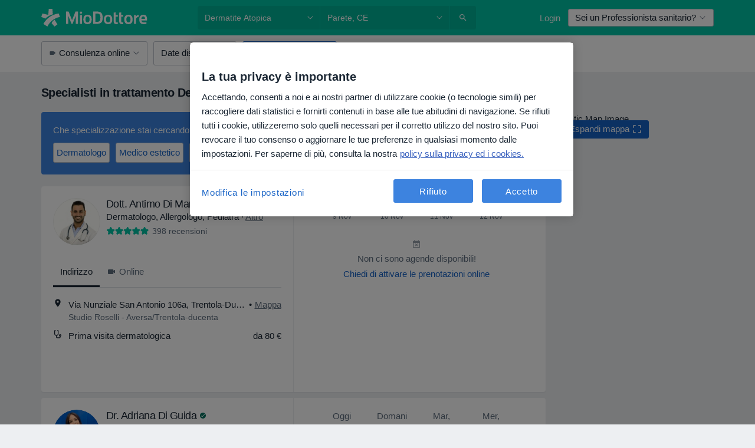

--- FILE ---
content_type: application/x-javascript
request_url: https://cookie-cdn.cookiepro.com/consent/0d2dc4ef-61b5-4c47-baf0-e14671409bbe/0196ce16-5b25-75ac-ba7c-08c3f4c1e5af/it.json
body_size: 32620
content:
{"DomainData":{"pclifeSpanYr":"Anno","pclifeSpanYrs":"Anni","pclifeSpanSecs":"Pochi secondi","pclifeSpanWk":"Settimana","pclifeSpanWks":"Settimane","pccontinueWithoutAcceptText":"Continua senza accettare","pccloseButtonType":"Icon","MainText":"Centro preferenze sulla privacy","MainInfoText":"Quando si visita qualsiasi sito Web, questo può memorizzare o recuperare informazioni sul tuo browser, in gran parte sotto forma di cookie. Queste informazioni potrebbero essere su di te, le tue preferenze o il tuo dispositivo e sono utilizzate in gran parte per far funzionare il sito secondo le tue aspettative. Le informazioni di solito non ti identificano direttamente, ma possono fornire un'esperienza Web più personalizzata. Poiché rispettiamo il tuo diritto alla privacy, è possibile scegliere di non consentire alcuni tipi di cookie. Clicca sulle intestazioni delle diverse categorie per saperne di più e modificare le impostazioni predefinite. Tuttavia, il bloccaggio di alcuni tipi di cookie può avere impatto sulla tua esperienza del sito e dei servizi che siamo in grado di offrire.","AboutText":"Ulteriori informazioni","AboutCookiesText":"La tua privacy","ConfirmText":"Consenti tutti","AllowAllText":"Salva impostazioni","CookiesUsedText":"Cookie usati","CookiesDescText":"Descrizione","AboutLink":"https://www.miodottore.it/privacy","ActiveText":"Attivi","AlwaysActiveText":"Sempre attivi","AlwaysInactiveText":"Sempre inattivo","PCShowAlwaysActiveToggle":true,"AlertNoticeText":"Accettando, consenti a noi e ai nostri partner di utilizzare cookie (o tecnologie simili) per raccogliere dati statistici e fornirti contenuti in base alle tue abitudini di navigazione. Se rifiuti tutti i cookie, utilizzeremo solo quelli necessari per il corretto utilizzo del nostro sito. Puoi revocare il tuo consenso o aggiornare le tue preferenze in qualsiasi momento dalle impostazioni. Per saperne di più, consulta la nostra<a class=\"ot-cookie-policy-link\" href=\"/privacy\" target=\"_blank\">policy sulla privacy ed i cookies.</a>","AlertCloseText":"Chiudi","AlertMoreInfoText":"Modifica le impostazioni","AlertMoreInfoTextDialog":"Modifica le impostazioni, Apre la finestra di dialogo del centro preferenze","CookieSettingButtonText":"Preferenze cookie","AlertAllowCookiesText":"Accetto","CloseShouldAcceptAllCookies":false,"LastReconsentDate":null,"BannerTitle":"La tua privacy è importante","ForceConsent":true,"BannerPushesDownPage":false,"InactiveText":"Inattivi","CookiesText":"Cookie","CategoriesText":"Sottogruppo cookie","IsLifespanEnabled":true,"LifespanText":"Durata","VendorLevelOptOut":false,"HasScriptArchive":false,"BannerPosition":"default","PreferenceCenterPosition":"default","PreferenceCenterConfirmText":"Conferma le mie scelte","VendorListText":"Elenco dei fornitori IAB","ThirdPartyCookieListText":"Dettagli dei cookie","PreferenceCenterManagePreferencesText":"Gestisci preferenze consenso","PreferenceCenterMoreInfoScreenReader":"Apre in una nuova scheda","CookieListTitle":"Elenco dei cookie","CookieListDescription":"Un cookie è una piccola porzione di dati (file di testo) che un sito Web, se visitato da un utente, chiede al browser di memorizzarlo sul dispositivo per ricordare le sue informazioni, quali la lingua preferita o i dati di accesso. Questi cookie sono da noi impostati e denominati cookie di prima parte. Utilizziamo inoltre cookie di terza parte - ovvero i cookie di un dominio diverso da quello del sito Web che si sta visitando - per i nostri tentativi pubblicitari e di marketing. In particolare, utilizziamo i cookie e altre tecnologie di tracciamento per i seguenti scopi:","Groups":[{"ShowInPopup":true,"ShowInPopupNonIAB":true,"ShowSDKListLink":true,"Order":"1","OptanonGroupId":"C0001","Parent":"","ShowSubgroup":true,"ShowSubGroupDescription":true,"ShowSubgroupToggle":false,"AlwaysShowCategory":false,"GroupDescription":"Li utilizziamo per assicurarci che i nostri servizi digitali funzionino correttamente e non interferiscano con le principali funzionalità del sito web, come l'accesso degli utenti e la gestione degli account.","GroupDescriptionOTT":"Li utilizziamo per assicurarci che i nostri servizi digitali funzionino correttamente e non interferiscano con le principali funzionalità del sito web, come l'accesso degli utenti e la gestione degli account.","GroupNameMobile":"Cookie necessari","GroupNameOTT":"Cookie necessari","GroupName":"Cookie necessari","IsIabPurpose":false,"GeneralVendorsIds":[],"FirstPartyCookies":[{"id":"018fa618-ff68-7dfa-a4dc-0f2f652f5b6e","Name":"__cf_bm","Host":"connect.miodottore.it","IsSession":false,"Length":"0","description":"The __cf_bm cookie is a cookie necessary to support Cloudflare Bot Management, currently in private beta. As part of our bot management service, this cookie helps manage incoming traffic that matches criteria associated with bots.\nThis is a CloudFoundry cookie","thirdPartyDescription":"This is a CloudFoundry cookie","patternKey":"_cf_bm","thirdPartyKey":"Pattern|_cf_bm","firstPartyKey":"Cookie__cf_bm,Pattern|_cf_bm","DurationType":1,"category":null,"isThirdParty":false},{"id":"018f9f64-9a1b-722d-93eb-205a78c090b9","Name":"GCLB","Host":"ufficiostampa.miodottore.it","IsSession":false,"Length":"0","description":"This cookie is used to ensure that server traffic is directed to the same server in all browsing sessions to maintain a consistent user experience.","thirdPartyDescription":null,"patternKey":null,"thirdPartyKey":"","firstPartyKey":"CookieGCLB","DurationType":1,"category":null,"isThirdParty":false},{"id":"019680ce-547c-7d0a-9735-215f3dfd0b32","Name":"dpc_ecommerce_step","Host":"docplanner.com","IsSession":true,"Length":"0","description":"Reminds user of incomplete Premium Product order step","thirdPartyDescription":"","patternKey":null,"thirdPartyKey":null,"firstPartyKey":null,"DurationType":1,"category":null,"isThirdParty":false},{"id":"018f9f4b-9344-706d-af1b-253ad891431b","Name":"hs_ab_test","Host":"pro.miodottore.it","IsSession":true,"Length":"0","description":"This cookie is used to consistently serve visitors the same version of an A/B test page theyâ€™ve seen before.","thirdPartyDescription":null,"patternKey":null,"thirdPartyKey":"","firstPartyKey":"Cookiehs_ab_test","DurationType":1,"category":null,"isThirdParty":false},{"id":"125db37c-12bb-484c-8ce4-2a7d7dd7d2da","Name":"AUTH_SESSION","Host":"www.miodottore.it","IsSession":false,"Length":"13","description":"","thirdPartyDescription":null,"patternKey":null,"thirdPartyKey":"","firstPartyKey":"","DurationType":1,"category":null,"isThirdParty":false},{"id":"09556f3f-24f3-47b4-9c44-2cae113be44f","Name":"PHPSESSID","Host":"diagnostica.miodottore.it","IsSession":true,"Length":"0","description":"PHP session cookie associated with embedded content from this domain.\n","thirdPartyDescription":null,"patternKey":null,"thirdPartyKey":"","firstPartyKey":"CookiePHPSESSID","DurationType":1,"category":null,"isThirdParty":false},{"id":"0192647c-cd6b-7e41-9dea-44075780615a","Name":"__cfruid","Host":"ia.miodottore.it","IsSession":false,"Length":"364","description":"Cookie associated with sites using CloudFlare, used to identify trusted web traffic.","thirdPartyDescription":null,"patternKey":null,"thirdPartyKey":"","firstPartyKey":"Cookie__cfruid","DurationType":1,"category":null,"isThirdParty":false},{"id":"019680f2-56ed-701a-8b7f-446c7a2fae20","Name":"dpc_ecommerce_user","Host":"docplanner.com","IsSession":false,"Length":"1","description":"Identifies users in the e-commerce cart abandonment flow","thirdPartyDescription":"","patternKey":null,"thirdPartyKey":null,"firstPartyKey":null,"DurationType":1,"category":null,"isThirdParty":false},{"id":"019680cd-51e3-79be-bc71-5f43542cb643","Name":"dpc_ecommerce_cart","Host":"docplanner.com","IsSession":true,"Length":"0","description":"Reminds user of unfinished Premium Product order","thirdPartyDescription":"","patternKey":null,"thirdPartyKey":null,"firstPartyKey":null,"DurationType":1,"category":null,"isThirdParty":false},{"id":"f771ee40-4873-41fc-b016-6b623226c829","Name":"OptanonAlertBoxClosed","Host":"miodottore.it","IsSession":false,"Length":"364","description":"This cookie is set by websites using certain versions of the cookie law compliance solution from OneTrust.  It is set after visitors have seen a cookie information notice and in some cases only when they actively close the notice down.  It enables the website not to show the message more than once to a user.  The cookie has a one year lifespan and contains no personal information.","thirdPartyDescription":null,"patternKey":null,"thirdPartyKey":"","firstPartyKey":"CookieOptanonAlertBoxClosed","DurationType":1,"category":null,"isThirdParty":false},{"id":"842b2ad7-0602-499b-97e2-75b61483a987","Name":"callpagecookietest","Host":"pro.miodottore.it","IsSession":true,"Length":"0","description":"Common cookie name could have a number of different origins.  Where this is first party and a session cookie, its most likely to do with checking to see if the browser is set to block or allow cookies.","thirdPartyDescription":"Common cookie name could have a number of different origins.  Where this is first party and a session cookie, its most likely to do with checking to see if the browser is set to block or allow cookies.","patternKey":"cookietest","thirdPartyKey":"Pattern|cookietest","firstPartyKey":"Pattern|cookietest","DurationType":1,"category":null,"isThirdParty":false},{"id":"01942ec8-d0e5-7855-b5ed-809370017c31","Name":"_cfuvid","Host":"connect.miodottore.it","IsSession":true,"Length":"0","description":"The _cfuvid cookie is used by Cloudflare to distinguish individual users who share the same IP address for the purpose of enforcing rate limiting rules.","thirdPartyDescription":null,"patternKey":null,"thirdPartyKey":"","firstPartyKey":"Cookie_cfuvid","DurationType":1,"category":null,"isThirdParty":false},{"id":"01943085-ee5e-737f-a608-8ace57dff40b","Name":"dpc_visit_from_widget","Host":"miodottore.it","IsSession":true,"Length":"0","description":"Identifies bookings made via widget","thirdPartyDescription":null,"patternKey":null,"thirdPartyKey":"","firstPartyKey":"","DurationType":1,"category":null,"isThirdParty":false},{"id":"25c5909d-1b4c-4ccc-8ce8-abdc4935a2ef","Name":"DOCPLANNER_SSO_SESSION","Host":"l.miodottore.it","IsSession":false,"Length":"13","description":"","thirdPartyDescription":null,"patternKey":null,"thirdPartyKey":null,"firstPartyKey":null,"DurationType":1,"category":null,"isThirdParty":false},{"id":"84b74a21-fe19-45d9-a4d3-b87af284e08f","Name":"DOCPLANNER_OC","Host":"l.miodottore.it","IsSession":true,"Length":"0","description":"","thirdPartyDescription":null,"patternKey":null,"thirdPartyKey":null,"firstPartyKey":null,"DurationType":1,"category":null,"isThirdParty":false},{"id":"891245b3-5a93-4650-b7a2-cb4caa752c78","Name":"crumb","Host":"recensioni.miodottore.it","IsSession":false,"Length":"364","description":"This cookie is associated with SquareSpace.  It is used to ensure a visitor's browsing security. by preventing cross-site request forgery (CSRF).  ","thirdPartyDescription":null,"patternKey":null,"thirdPartyKey":"","firstPartyKey":"Cookiecrumb","DurationType":1,"category":null,"isThirdParty":false},{"id":"01943085-ee5e-7d0c-88fc-dd64e1364e6b","Name":"dpc_widget_type","Host":"miodottore.it","IsSession":true,"Length":"0","description":"Identifies type of widget used","thirdPartyDescription":null,"patternKey":null,"thirdPartyKey":"","firstPartyKey":"","DurationType":1,"category":null,"isThirdParty":false},{"id":"a9d50c11-d251-4ad3-809e-fc0f92a9fc0a","Name":"OptanonConsent","Host":"miodottore.it","IsSession":false,"Length":"364","description":"This cookie is set by the cookie compliance solution from OneTrust. It stores information about the categories of cookies the site uses and whether visitors have given or withdrawn consent for the use of each category. This enables site owners to prevent cookies in each category from being set in the users browser, when consent is not given. The cookie has a normal lifespan of one year, so that returning visitors to the site will have their preferences remembered. It contains no information that can identify the site visitor.","thirdPartyDescription":null,"patternKey":null,"thirdPartyKey":"","firstPartyKey":"CookieOptanonConsent","DurationType":1,"category":null,"isThirdParty":false}],"Hosts":[{"HostName":"hs-sites.com","DisplayName":"hs-sites.com","HostId":"H163","Description":"","PrivacyPolicy":"","Cookies":[{"id":"d0a4d1a2-7340-427c-a5c6-e9a5fb9cafb4","Name":"__cfruid","Host":"hs-sites.com","IsSession":false,"Length":"364","description":"Cookie associated with sites using CloudFlare, used to identify trusted web traffic.","thirdPartyDescription":null,"patternKey":null,"thirdPartyKey":"","firstPartyKey":"Cookie__cfruid","DurationType":1,"category":null,"isThirdParty":false}]}],"PurposeId":"5890CA79-0634-4F4D-AAE4-0A5DE7B91C10","CustomGroupId":"C0001","GroupId":"88580867-179a-4c2d-bacb-76b63ba848cb","Status":"always active","IsDntEnabled":false,"Type":"COOKIE","DescriptionLegal":"","IabIllustrations":[],"HasLegIntOptOut":false,"HasConsentOptOut":true,"IsGpcEnabled":false,"VendorServices":null,"TrackingTech":null},{"ShowInPopup":true,"ShowInPopupNonIAB":true,"ShowSDKListLink":true,"Order":"2","OptanonGroupId":"C0003","Parent":"","ShowSubgroup":true,"ShowSubGroupDescription":true,"ShowSubgroupToggle":false,"AlwaysShowCategory":false,"GroupDescription":"Li utilizziamo per rendere il sito di facile utilizzo, in particolare per  memorizzare le tue informazioni sui nostri siti web e per personalizzare i contenuti dei nostri servizi a cui accedi.","GroupDescriptionOTT":"Li utilizziamo per rendere il sito di facile utilizzo, in particolare per  memorizzare le tue informazioni sui nostri siti web e per personalizzare i contenuti dei nostri servizi a cui accedi.","GroupNameMobile":"Cookie funzionali","GroupNameOTT":"Cookie funzionali","GroupName":"Cookie funzionali","IsIabPurpose":false,"GeneralVendorsIds":[],"FirstPartyCookies":[{"id":"019680d7-be48-7392-bcfb-295cdeca199f","Name":"doctor_profile_top_banner_clicked","Host":"docplanner.com","IsSession":true,"Length":"0","description":"Prevents repeated Premium banner display","thirdPartyDescription":"","patternKey":null,"thirdPartyKey":null,"firstPartyKey":null,"DurationType":1,"category":null,"isThirdParty":false},{"id":"47757940-3829-4abf-9505-34a16de0e83e","Name":"callpage-widget-version","Host":"pro.miodottore.it","IsSession":true,"Length":"0","description":"","thirdPartyDescription":null,"patternKey":null,"thirdPartyKey":"","firstPartyKey":"","DurationType":1,"category":null,"isThirdParty":false},{"id":"019680da-7f6f-7847-a908-3718a56f4798","Name":"BANNER_ON_MOUNTED_DISPLAYED","Host":"docplanner.com","IsSession":false,"Length":"1","description":"Controls banner frequency on chat page","thirdPartyDescription":"","patternKey":null,"thirdPartyKey":null,"firstPartyKey":null,"DurationType":1,"category":null,"isThirdParty":false},{"id":"019680d3-7948-70b7-9aa7-3eae3359abcd","Name":"ask_for_calendar_click","Host":"docplanner.com","IsSession":false,"Length":"14","description":"Remembers if user clicked \"Ask for calendar\"","thirdPartyDescription":"","patternKey":null,"thirdPartyKey":null,"firstPartyKey":null,"DurationType":1,"category":null,"isThirdParty":false},{"id":"019680c6-342a-7a1c-bcbc-40376c8b0c0b","Name":"opinions-thumbs-up-already-voted","Host":"docplanner.com","IsSession":false,"Length":"365","description":"Remembers if user voted on doctor opinions","thirdPartyDescription":"","patternKey":null,"thirdPartyKey":null,"firstPartyKey":null,"DurationType":365,"category":null,"isThirdParty":false},{"id":"01967c5f-ee3d-76d3-8c8b-4793dcddf2db","Name":"marketplace-account-action-required","Host":"docplanner.com","IsSession":false,"Length":"1","description":"Alerts user to update account details","thirdPartyDescription":"","patternKey":null,"thirdPartyKey":null,"firstPartyKey":null,"DurationType":1,"category":null,"isThirdParty":false},{"id":"4ffc25db-161e-4f1f-b1f5-4badcce5ed22","Name":"hubspotutk","Host":"miodottore.it","IsSession":false,"Length":"179","description":"This cookie name is associated with websites built on the HubSpot platform.  HubSpot report that its purpose is user authentication. As a persistent rather than a session cookie it cannot be classified as Strictly Necessary.","thirdPartyDescription":null,"patternKey":null,"thirdPartyKey":"","firstPartyKey":"Cookiehubspotutk","DurationType":1,"category":null,"isThirdParty":false},{"id":"019680c2-c847-73e6-92f6-5c04eff3ed9e","Name":"marketplace-account-rejected","Host":"docplanner.com","IsSession":false,"Length":"1","description":"Notifies user of account rejection","thirdPartyDescription":"","patternKey":null,"thirdPartyKey":null,"firstPartyKey":null,"DurationType":1,"category":null,"isThirdParty":false},{"id":"019680f3-89da-7b19-a80e-663775763a70","Name":"has-unpaid-invoices","Host":"docplanner.com","IsSession":false,"Length":"1","description":"Shows banner for users with unpaid invoices","thirdPartyDescription":"","patternKey":null,"thirdPartyKey":null,"firstPartyKey":null,"DurationType":1,"category":null,"isThirdParty":false},{"id":"9788ef17-cc7d-41bc-9dd2-6a0ad7122233","Name":"ahoy_visitor","Host":"miodottore.it","IsSession":false,"Length":"730","description":"This cookie is generally provided by Shopify and is used to help identify a specific user across multiple devices.\n","thirdPartyDescription":null,"patternKey":null,"thirdPartyKey":"","firstPartyKey":"Cookieahoy_visitor","DurationType":1,"category":null,"isThirdParty":false},{"id":"019680d6-40f5-72c0-bd9c-87abebcb0953","Name":"price-increase-acknowledge","Host":"docplanner.com","IsSession":false,"Length":"1","description":"Hides price increase modal if dismissed","thirdPartyDescription":"","patternKey":null,"thirdPartyKey":null,"firstPartyKey":null,"DurationType":1,"category":null,"isThirdParty":false},{"id":"019680cf-9e42-754f-a122-8e5ed1f7ecb8","Name":"dpc_first_class_cart","Host":"docplanner.com","IsSession":true,"Length":"0","description":"Reminds user of unfinished First Class order","thirdPartyDescription":"","patternKey":null,"thirdPartyKey":null,"firstPartyKey":null,"DurationType":1,"category":null,"isThirdParty":false},{"id":"019680d4-6707-7368-ac12-9f0525464752","Name":"stats-video-showed","Host":"docplanner.com","IsSession":false,"Length":"1000","description":"Tracks if user watched Marketplace videos","thirdPartyDescription":"","patternKey":null,"thirdPartyKey":null,"firstPartyKey":null,"DurationType":1,"category":null,"isThirdParty":false},{"id":"08011c44-fb1f-421d-a99b-9f115d32bfc2","Name":"__insp_uid","Host":"miodottore.it","IsSession":false,"Length":"364","description":"This cookie is used to enable user to share pages through third party social networking websites.\n","thirdPartyDescription":null,"patternKey":null,"thirdPartyKey":"","firstPartyKey":"Cookie__insp_uid","DurationType":1,"category":null,"isThirdParty":false},{"id":"3e7fc3f6-6dd4-4670-ac69-ac8a211f13b7","Name":"__vero_visit","Host":"l.miodottore.it","IsSession":true,"Length":"0","description":"","thirdPartyDescription":null,"patternKey":null,"thirdPartyKey":null,"firstPartyKey":null,"DurationType":1,"category":null,"isThirdParty":false},{"id":"5c9b3306-b2af-4728-8503-c0d01cfabdbc","Name":"dp_appcues_flow","Host":"miodottore.it","IsSession":false,"Length":"0","description":"","thirdPartyDescription":null,"patternKey":null,"thirdPartyKey":null,"firstPartyKey":null,"DurationType":1,"category":null,"isThirdParty":false},{"id":"019680d0-d92b-7a63-8f58-c255b03b9fb2","Name":"has_map_consent","Host":"docplanner.com","IsSession":true,"Length":"0","description":"Stores consent for map display","thirdPartyDescription":"","patternKey":null,"thirdPartyKey":null,"firstPartyKey":null,"DurationType":1,"category":null,"isThirdParty":false},{"id":"de3e2943-b941-42d8-8984-c4193b4cedcb","Name":"__veroc4","Host":"l.miodottore.it","IsSession":true,"Length":"0","description":"","thirdPartyDescription":null,"patternKey":null,"thirdPartyKey":null,"firstPartyKey":null,"DurationType":1,"category":null,"isThirdParty":false},{"id":"019680d2-598f-7e53-bd3f-c9fec089710f","Name":"patient-insurance-data","Host":"docplanner.com","IsSession":false,"Length":"180","description":"Stores patient insurance info for improvements","thirdPartyDescription":"","patternKey":null,"thirdPartyKey":null,"firstPartyKey":null,"DurationType":1,"category":null,"isThirdParty":false},{"id":"019680cb-c9ca-7034-aaa8-ed2260bd18af","Name":"website-edition","Host":"docplanner.com","IsSession":true,"Length":"0","description":"Enables or disables website edit mode","thirdPartyDescription":"","patternKey":null,"thirdPartyKey":null,"firstPartyKey":null,"DurationType":1,"category":null,"isThirdParty":false}],"Hosts":[{"HostName":"www.clarity.ms","DisplayName":"www.clarity.ms","HostId":"H66","Description":"","PrivacyPolicy":"","Cookies":[{"id":"3a9ca0f6-1db5-46e5-b4b8-1a7737aa5ea1","Name":"CLID","Host":"www.clarity.ms","IsSession":false,"Length":"364","description":"This domain is associated with Microsoft Clarity, a web analytics service that provides insights into user behavior on websites.","thirdPartyDescription":"This domain is associated with Microsoft Clarity, a web analytics service that provides insights into user behavior on websites.","patternKey":null,"thirdPartyKey":"Cookie|www.clarity.ms","firstPartyKey":"","DurationType":1,"category":null,"isThirdParty":false}]},{"HostName":"clarity.ms","DisplayName":"clarity.ms","HostId":"H67","Description":"","PrivacyPolicy":"","Cookies":[{"id":"bc391c09-0b5c-4d68-a91a-cc5d68617299","Name":"MUID","Host":"clarity.ms","IsSession":false,"Length":"389","description":"This domain is associated with Microsoft Clarity, a web analytics service that provides insights into user behavior on websites.","thirdPartyDescription":"This domain is associated with Microsoft Clarity, a web analytics service that provides insights into user behavior on websites.","patternKey":null,"thirdPartyKey":"Cookie|clarity.ms","firstPartyKey":"CookieMUID","DurationType":1,"category":null,"isThirdParty":false}]},{"HostName":"hsappstatic.net","DisplayName":"hsappstatic.net","HostId":"H237","Description":"","PrivacyPolicy":"","Cookies":[{"id":"01942eb7-64b2-70eb-a785-5d35c4988e4a","Name":"__cf_bm","Host":"hsappstatic.net","IsSession":false,"Length":"0","description":"This is a CloudFoundry cookie","thirdPartyDescription":"This is a CloudFoundry cookie","patternKey":"_cf_bm","thirdPartyKey":"Pattern|_cf_bm","firstPartyKey":"Cookie__cf_bm,Pattern|_cf_bm","DurationType":1,"category":null,"isThirdParty":false}]},{"HostName":"hubspotfeedback.com","DisplayName":"hubspotfeedback.com","HostId":"H238","Description":"","PrivacyPolicy":"","Cookies":[{"id":"01942eb7-64b2-7331-8a66-7b9fb03a1490","Name":"__cf_bm","Host":"hubspotfeedback.com","IsSession":false,"Length":"0","description":"This is a CloudFoundry cookie","thirdPartyDescription":"This is a CloudFoundry cookie","patternKey":"_cf_bm","thirdPartyKey":"Pattern|_cf_bm","firstPartyKey":"Cookie__cf_bm,Pattern|_cf_bm","DurationType":1,"category":null,"isThirdParty":false}]},{"HostName":"id5-sync.com","DisplayName":"id5-sync.com","HostId":"H79","Description":"","PrivacyPolicy":"","Cookies":[{"id":"12dca1be-391d-486e-b739-72c42d3e6f59","Name":"callback","Host":"id5-sync.com","IsSession":false,"Length":"0","description":"","thirdPartyDescription":null,"patternKey":null,"thirdPartyKey":"","firstPartyKey":null,"DurationType":1,"category":null,"isThirdParty":false}]},{"HostName":"form.typeform.com","DisplayName":"form.typeform.com","HostId":"H108","Description":"","PrivacyPolicy":"","Cookies":[{"id":"01901774-05ba-7619-9617-1b1faa421d69","Name":"AWSALBTG","Host":"form.typeform.com","IsSession":false,"Length":"6","description":"Used to attribute commission to affiliates when you arrive at the website from an affiliate referral link. It is set when you click on one of our links and used to let the advertiser and us know the website from which you came.","thirdPartyDescription":"Used to attribute commission to affiliates when you arrive at the website from an affiliate referral link. It is set when you click on one of our links and used to let the advertiser and us know the website from which you came.","patternKey":"aw","thirdPartyKey":"Pattern|aw","firstPartyKey":"CookieAWSALBTG,Pattern|aw","DurationType":1,"category":null,"isThirdParty":false},{"id":"3bf2397b-903c-4a7f-8d81-f6a37f5474d5","Name":"AWSALBTGCORS","Host":"form.typeform.com","IsSession":false,"Length":"6","description":"Used to attribute commission to affiliates when you arrive at the website from an affiliate referral link. It is set when you click on one of our links and used to let the advertiser and us know the website from which you came.","thirdPartyDescription":"Used to attribute commission to affiliates when you arrive at the website from an affiliate referral link. It is set when you click on one of our links and used to let the advertiser and us know the website from which you came.","patternKey":"aw","thirdPartyKey":"Pattern|aw","firstPartyKey":"CookieAWSALBTGCORS,Pattern|aw","DurationType":1,"category":null,"isThirdParty":false}]},{"HostName":"c.clarity.ms","DisplayName":"c.clarity.ms","HostId":"H70","Description":"","PrivacyPolicy":"","Cookies":[{"id":"6e400bd4-fecb-470e-a2f4-7dee2adff1a5","Name":"SM","Host":"c.clarity.ms","IsSession":true,"Length":"0","description":"This domain is associated with Microsoft Clarity, a web analytics product that provides insights on user behavior and website performance.","thirdPartyDescription":"This domain is associated with Microsoft Clarity, a web analytics product that provides insights on user behavior and website performance.","patternKey":null,"thirdPartyKey":"Cookie|c.clarity.ms","firstPartyKey":"CookieSM","DurationType":1,"category":null,"isThirdParty":false},{"id":"ceeeba78-8d46-4163-8d35-b7422978684a","Name":"MR","Host":"c.clarity.ms","IsSession":false,"Length":"6","description":"This domain is associated with Microsoft Clarity, a web analytics product that provides insights on user behavior and website performance.","thirdPartyDescription":"This domain is associated with Microsoft Clarity, a web analytics product that provides insights on user behavior and website performance.","patternKey":null,"thirdPartyKey":"Cookie|c.clarity.ms","firstPartyKey":"CookieMR","DurationType":1,"category":null,"isThirdParty":false},{"id":"5753b607-85a1-479a-9293-bb6917d3496f","Name":"ANONCHK","Host":"c.clarity.ms","IsSession":false,"Length":"0","description":"This domain is associated with Microsoft Clarity, a web analytics product that provides insights on user behavior and website performance.","thirdPartyDescription":"This domain is associated with Microsoft Clarity, a web analytics product that provides insights on user behavior and website performance.","patternKey":null,"thirdPartyKey":"Cookie|c.clarity.ms","firstPartyKey":"CookieANONCHK","DurationType":1,"category":null,"isThirdParty":false}]},{"HostName":"hs-scripts.com","DisplayName":"hs-scripts.com","HostId":"H170","Description":"","PrivacyPolicy":"","Cookies":[{"id":"01942eb7-64b2-7845-a413-287ef9f907bc","Name":"__cf_bm","Host":"hs-scripts.com","IsSession":false,"Length":"0","description":"This is a CloudFoundry cookie","thirdPartyDescription":"This is a CloudFoundry cookie","patternKey":"_cf_bm","thirdPartyKey":"Pattern|_cf_bm","firstPartyKey":"Cookie__cf_bm,Pattern|_cf_bm","DurationType":1,"category":null,"isThirdParty":false}]},{"HostName":"d3qxef4rp70elm.cloudfront.net","DisplayName":"d3qxef4rp70elm.cloudfront.net","HostId":"H20","Description":"","PrivacyPolicy":"","Cookies":[{"id":"d8769305-6086-4420-b62a-234f279a8e5f","Name":"__veroc","Host":"d3qxef4rp70elm.cloudfront.net","IsSession":false,"Length":"0","description":"","thirdPartyDescription":null,"patternKey":null,"thirdPartyKey":"","firstPartyKey":null,"DurationType":1,"category":null,"isThirdParty":false},{"id":"4327712f-a774-44e3-a4b7-46d1f86c5b74","Name":"__veroc3","Host":"d3qxef4rp70elm.cloudfront.net","IsSession":false,"Length":"0","description":"","thirdPartyDescription":null,"patternKey":null,"thirdPartyKey":"","firstPartyKey":null,"DurationType":1,"category":null,"isThirdParty":false},{"id":"dd09de96-5c6d-4ed5-8187-837dfc134662","Name":"__veroc1","Host":"d3qxef4rp70elm.cloudfront.net","IsSession":false,"Length":"0","description":"","thirdPartyDescription":null,"patternKey":null,"thirdPartyKey":"","firstPartyKey":null,"DurationType":1,"category":null,"isThirdParty":false},{"id":"dad4859c-0660-413d-9809-b8a1ea77bc43","Name":"__veroc2","Host":"d3qxef4rp70elm.cloudfront.net","IsSession":false,"Length":"0","description":"","thirdPartyDescription":null,"patternKey":null,"thirdPartyKey":"","firstPartyKey":null,"DurationType":1,"category":null,"isThirdParty":false},{"id":"4d75205a-a68f-4ac6-b373-ccda32d0e1e1","Name":"__vero_visit","Host":"d3qxef4rp70elm.cloudfront.net","IsSession":true,"Length":"0","description":"","thirdPartyDescription":null,"patternKey":null,"thirdPartyKey":"","firstPartyKey":"","DurationType":1,"category":null,"isThirdParty":false},{"id":"2a25a43f-f367-43dd-89ad-e369d1fbc572","Name":"__veroc4","Host":"d3qxef4rp70elm.cloudfront.net","IsSession":true,"Length":"0","description":"","thirdPartyDescription":null,"patternKey":null,"thirdPartyKey":"","firstPartyKey":"","DurationType":1,"category":null,"isThirdParty":false}]},{"HostName":"hs-sites.com","DisplayName":"hs-sites.com","HostId":"H163","Description":"","PrivacyPolicy":"","Cookies":[{"id":"01942eb9-bacf-723f-9977-c343eb24fa7b","Name":"__cf_bm","Host":"hs-sites.com","IsSession":false,"Length":"0","description":"This is a CloudFoundry cookie","thirdPartyDescription":"This is a CloudFoundry cookie","patternKey":"_cf_bm","thirdPartyKey":"Pattern|_cf_bm","firstPartyKey":"Cookie__cf_bm,Pattern|_cf_bm","DurationType":1,"category":null,"isThirdParty":false}]},{"HostName":"cookiepro.com","DisplayName":"cookiepro.com","HostId":"H240","Description":"","PrivacyPolicy":"","Cookies":[{"id":"0195ff07-1f11-7b02-81ec-52ff865551cf","Name":"__cf_bm","Host":"cookiepro.com","IsSession":false,"Length":"0","description":"This is a CloudFoundry cookie","thirdPartyDescription":"This is a CloudFoundry cookie","patternKey":"_cf_bm","thirdPartyKey":"Pattern|_cf_bm","firstPartyKey":"Cookie__cf_bm,Pattern|_cf_bm","DurationType":1,"category":null,"isThirdParty":false}]},{"HostName":"api.callpage.io","DisplayName":"api.callpage.io","HostId":"H30","Description":"","PrivacyPolicy":"","Cookies":[{"id":"01942ebd-8e0e-7543-a1e2-193623197862","Name":"PLEr7m6VY4","Host":"api.callpage.io","IsSession":false,"Length":"29","description":"This domain is owned by CallPage which provides services for capturing leads, scheduling meetings, and tracking calls for various sectors such as healthcare, education, business services, real estate, automotive, ecommerce, and travel. It also offers tools for developers like JavaScript API and REST API to customize and control the behavior of the CallPage widget on their websites.","thirdPartyDescription":"This domain is owned by CallPage which provides services for capturing leads, scheduling meetings, and tracking calls for various sectors such as healthcare, education, business services, real estate, automotive, ecommerce, and travel. It also offers tools for developers like JavaScript API and REST API to customize and control the behavior of the CallPage widget on their websites.","patternKey":null,"thirdPartyKey":"Cookie|api.callpage.io","firstPartyKey":"","DurationType":1,"category":null,"isThirdParty":false},{"id":"af2b346b-37d1-4e94-9756-cf8c6ed1e4e1","Name":"callpage-widget-version","Host":"api.callpage.io","IsSession":true,"Length":"0","description":"","thirdPartyDescription":null,"patternKey":null,"thirdPartyKey":"","firstPartyKey":null,"DurationType":1,"category":null,"isThirdParty":false}]},{"HostName":"usemessages.com","DisplayName":"usemessages.com","HostId":"H175","Description":"","PrivacyPolicy":"","Cookies":[{"id":"01942eb7-64b2-7595-b59b-9bf1ee5179d5","Name":"__cf_bm","Host":"usemessages.com","IsSession":false,"Length":"0","description":"This is a CloudFoundry cookie","thirdPartyDescription":"This is a CloudFoundry cookie","patternKey":"_cf_bm","thirdPartyKey":"Pattern|_cf_bm","firstPartyKey":"Cookie__cf_bm,Pattern|_cf_bm","DurationType":1,"category":null,"isThirdParty":false}]},{"HostName":"hs-analytics.net","DisplayName":"hs-analytics.net","HostId":"H177","Description":"","PrivacyPolicy":"","Cookies":[{"id":"01942eb7-64b2-7fc7-913f-89aeae1da4e7","Name":"__cf_bm","Host":"hs-analytics.net","IsSession":false,"Length":"0","description":"This is a CloudFoundry cookie","thirdPartyDescription":"This is a CloudFoundry cookie","patternKey":"_cf_bm","thirdPartyKey":"Pattern|_cf_bm","firstPartyKey":"Cookie__cf_bm,Pattern|_cf_bm","DurationType":1,"category":null,"isThirdParty":false}]}],"PurposeId":"2CCDBAF2-7422-4E4B-9BCF-EF51DA54E6F5","CustomGroupId":"C0003","GroupId":"9926beb2-eaa0-41b4-9bd6-8de906b0c500","Status":"inactive","IsDntEnabled":false,"Type":"COOKIE","DescriptionLegal":"","IabIllustrations":[],"HasLegIntOptOut":false,"HasConsentOptOut":true,"IsGpcEnabled":false,"VendorServices":null,"TrackingTech":null},{"ShowInPopup":true,"ShowInPopupNonIAB":true,"ShowSDKListLink":true,"Order":"3","OptanonGroupId":"C0002","Parent":"","ShowSubgroup":true,"ShowSubGroupDescription":true,"ShowSubgroupToggle":false,"AlwaysShowCategory":false,"GroupDescription":"Li utilizziamo per analizzare come vengono utilizzati i nostri servizi e per ottenere statistiche sul loro utilizzo.","GroupDescriptionOTT":"Li utilizziamo per analizzare come vengono utilizzati i nostri servizi e per ottenere statistiche sul loro utilizzo.","GroupNameMobile":"Cookie di prestazione","GroupNameOTT":"Cookie di prestazione","GroupName":"Cookie di prestazione","IsIabPurpose":false,"GeneralVendorsIds":[],"FirstPartyCookies":[{"id":"08773f88-f5a5-4b5f-b959-0021b6271a5a","Name":"_vwo_referrer","Host":"miodottore.it","IsSession":false,"Length":"0","description":"This cookie is associated with the product Visual Website Optimiser, by Wingify. The tool helps site owners measure the performance of different versions of web pages.","thirdPartyDescription":null,"patternKey":null,"thirdPartyKey":"","firstPartyKey":"Cookie_vwo_referrer","DurationType":1,"category":null,"isThirdParty":false},{"id":"b4ac5078-1158-41ac-9997-1599d6b47985","Name":"_hjSession_2584034","Host":"miodottore.it","IsSession":false,"Length":"0","description":"A cookie that holds the current session data. This ensues that subsequent requests within the session window will be attributed to the same Hotjar session.","thirdPartyDescription":"A cookie that holds the current session data. This ensues that subsequent requests within the session window will be attributed to the same Hotjar session.","patternKey":"_hjSession_","thirdPartyKey":"Pattern|_hjSession_","firstPartyKey":"Pattern|_hjSession_","DurationType":1,"category":null,"isThirdParty":false},{"id":"1a671eab-3e30-45af-a359-1723c94b30cc","Name":"_vwo_uuid","Host":"miodottore.it","IsSession":false,"Length":"365","description":"This cookie name is associated with the product Visual Website Optimiser, by USA based Wingify. The tool helps site owners measure the performance of different versions of web pages. This cookie ensures a visitor always sees the same version of a page and is used to track behaviour to measure the performance of different page versions.","thirdPartyDescription":null,"patternKey":null,"thirdPartyKey":"","firstPartyKey":"Cookie_vwo_uuid","DurationType":1,"category":null,"isThirdParty":false},{"id":"72af94ec-0932-4ee8-ad96-1c4b8ea235c6","Name":"__insp_nv","Host":"miodottore.it","IsSession":false,"Length":"365","description":"This cookie is set by Inspectlet and is used to record website and server performance with each visit to the site. The data is aggregated and analyzed; therefore, it remains anonymous upon use.\n","thirdPartyDescription":null,"patternKey":null,"thirdPartyKey":"","firstPartyKey":"Cookie__insp_nv","DurationType":1,"category":null,"isThirdParty":false},{"id":"0b5c88bd-2bd0-4332-825f-1d08630ecc2a","Name":"__insp_norec_sess","Host":"miodottore.it","IsSession":false,"Length":"364","description":"This cookie is set by Inspectlet and is used to record website and server performance with each visit to the site. The data is aggregated and analyzed; therefore, it remains anonymous upon use.\n","thirdPartyDescription":null,"patternKey":null,"thirdPartyKey":"","firstPartyKey":"Cookie__insp_norec_sess","DurationType":1,"category":null,"isThirdParty":false},{"id":"aa6410f9-b5b2-4d2e-89e0-1da2f919cb4b","Name":"__hssrc","Host":"miodottore.it","IsSession":true,"Length":"0","description":"This cookie name is associated with websites built on the HubSpot platform. It is reported by them as being used for website analytics.","thirdPartyDescription":null,"patternKey":null,"thirdPartyKey":"","firstPartyKey":"Cookie__hssrc","DurationType":1,"category":null,"isThirdParty":false},{"id":"bfca9337-6a05-4ff9-83f6-2131b2a04839","Name":"_uetvid","Host":"miodottore.it","IsSession":false,"Length":"389","description":"This is a cookie utilised by Microsoft Bing Ads and is a tracking cookie. It allows us to engage with a user that has previously visited our website.","thirdPartyDescription":null,"patternKey":null,"thirdPartyKey":"","firstPartyKey":"Cookie_uetvid","DurationType":1,"category":null,"isThirdParty":false},{"id":"2485c6d4-2476-45e6-9876-22dd1c697463","Name":"_gs","Host":"www.miodottore.it","IsSession":true,"Length":"0","description":"","thirdPartyDescription":null,"patternKey":null,"thirdPartyKey":null,"firstPartyKey":null,"DurationType":1,"category":null,"isThirdParty":false},{"id":"019680c7-dcb5-7b20-96f1-2a4e1c78771f","Name":"user_registration_source","Host":"docplanner.com","IsSession":false,"Length":"1","description":"Tracks where user registered from","thirdPartyDescription":"","patternKey":null,"thirdPartyKey":null,"firstPartyKey":null,"DurationType":1,"category":null,"isThirdParty":false},{"id":"525dbeb7-fce8-4d53-9784-32c9d942ad0c","Name":"_gat","Host":"miodottore.it","IsSession":false,"Length":"0","description":"This cookie name is associated with Google Universal Analytics, according to documentation it is used to throttle the request rate - limiting the collection of data on high traffic sites. It expires after 10 minutes.","thirdPartyDescription":"This cookie is used to distinguish unique users by assigning a randomly generated number as a client identifier.","patternKey":"_ga","thirdPartyKey":"Pattern|_ga","firstPartyKey":"Cookie_gat","DurationType":1,"category":null,"isThirdParty":false},{"id":"01926255-da24-783f-8b7b-39b0e123ca34","Name":"FPID","Host":"miodottore.it","IsSession":false,"Length":"399","description":"A cookie from Google that stores a value used for setting the Client ID in the request to Google’s servers for the purpose of web analytics.","thirdPartyDescription":null,"patternKey":null,"thirdPartyKey":"","firstPartyKey":"CookieFPID","DurationType":1,"category":null,"isThirdParty":false},{"id":"dcf952e3-75b7-433c-87b6-3db223f9f67a","Name":"__hssc","Host":"miodottore.it","IsSession":false,"Length":"0","description":"This cookie name is associated with websites built on the HubSpot platform.  It is reported by them as being used for website analytics.","thirdPartyDescription":null,"patternKey":null,"thirdPartyKey":"","firstPartyKey":"Cookie__hssc","DurationType":1,"category":null,"isThirdParty":false},{"id":"c014fcdf-be44-4c00-8226-412be17aeb54","Name":"possible-booking-from-sso","Host":"miodottore.it","IsSession":false,"Length":"1","description":"a cookie that is set when the user is going from bookingApp to SSO to log in if the user account exists. ","thirdPartyDescription":"","patternKey":null,"thirdPartyKey":null,"firstPartyKey":null,"DurationType":1,"category":null,"isThirdParty":false},{"id":"018f9f34-ce32-70fc-a4ae-4568bcf7dfd8","Name":"enhanced-ecommerce-ga4-flow","Host":"miodottore.it","IsSession":false,"Length":"0","description":"Tracks user flow and interactions in the enhanced e-commerce tracking system for Google Analytics","thirdPartyDescription":null,"patternKey":null,"thirdPartyKey":"","firstPartyKey":null,"DurationType":1,"category":null,"isThirdParty":false},{"id":"0192647c-c319-76df-ab99-4a6970117116","Name":"_hjSession_5030842","Host":"miodottore.it","IsSession":false,"Length":"0","description":"A cookie that holds the current session data. This ensues that subsequent requests within the session window will be attributed to the same Hotjar session.","thirdPartyDescription":"A cookie that holds the current session data. This ensues that subsequent requests within the session window will be attributed to the same Hotjar session.","patternKey":"_hjSession_","thirdPartyKey":"Pattern|_hjSession_","firstPartyKey":"Pattern|_hjSession_","DurationType":1,"category":null,"isThirdParty":false},{"id":"01deee9e-2e44-48e3-af7f-4b2a80502d62","Name":"_gu","Host":"www.miodottore.it","IsSession":false,"Length":"364","description":"","thirdPartyDescription":null,"patternKey":null,"thirdPartyKey":null,"firstPartyKey":null,"DurationType":1,"category":null,"isThirdParty":false},{"id":"d3349779-c552-4f5a-96f8-5279061703a2","Name":"_gid","Host":"miodottore.it","IsSession":false,"Length":"0","description":"This cookie name is associated with Google Universal Analytics. This appears to be a new cookie and as of Spring 2017 no information is available from Google.  It appears to store and update a unique value for each page visited.","thirdPartyDescription":"_gid","patternKey":"_gid","thirdPartyKey":"Pattern|_gid","firstPartyKey":"Cookie_gid,Pattern|_gid","DurationType":1,"category":null,"isThirdParty":false},{"id":"019767f1-7eb0-709e-b1a4-555dc5bf8cee","Name":"_dd_s","Host":"www.miodottore.it","IsSession":false,"Length":"0","description":"Datadog Cookie used to group all events generated from a unique user session across multiple pages. It contains the current session ID, whether the session is excluded due to sampling, and the expiration date of the session. The cookie is extended for an extra 15 minutes every time the user interacts with the website, up to the maximum user session duration (4 hours).","thirdPartyDescription":null,"patternKey":null,"thirdPartyKey":"","firstPartyKey":"Cookie_dd_s","DurationType":1,"category":null,"isThirdParty":false},{"id":"018fa618-ff68-7beb-91f4-5736e58dd716","Name":"_hjSession_4944353","Host":"miodottore.it","IsSession":false,"Length":"0","description":"A cookie that holds the current session data. This ensues that subsequent requests within the session window will be attributed to the same Hotjar session.","thirdPartyDescription":"A cookie that holds the current session data. This ensues that subsequent requests within the session window will be attributed to the same Hotjar session.","patternKey":"_hjSession_","thirdPartyKey":"Pattern|_hjSession_","firstPartyKey":"Pattern|_hjSession_","DurationType":1,"category":null,"isThirdParty":false},{"id":"59a2b29b-9d32-472d-8a82-58f85953cbd4","Name":"__insp_norec_howoften","Host":"miodottore.it","IsSession":false,"Length":"365","description":"This cookie is set by Inspectlet to store information regarding mouse position, clicks, scrolls, and highlighted elements and text.","thirdPartyDescription":null,"patternKey":null,"thirdPartyKey":"","firstPartyKey":"Cookie__insp_norec_howoften","DurationType":1,"category":null,"isThirdParty":false},{"id":"afce6162-b42e-4af0-853e-5a95dead3dea","Name":"ahoy_visitor","Host":"miodottore.it","IsSession":false,"Length":"729","description":"This cookie is generally provided by Shopify and is used to help identify a specific user across multiple devices.\n","thirdPartyDescription":null,"patternKey":null,"thirdPartyKey":null,"firstPartyKey":null,"DurationType":1,"category":null,"isThirdParty":false},{"id":"0192647c-c7d9-77b0-b4e3-602d15372dc9","Name":"_hjSessionUser_5030842","Host":"miodottore.it","IsSession":false,"Length":"364","description":"Hotjar cookie that is set when a user first lands on a page with the Hotjar script. It is used to persist the Hotjar User ID, unique to that site on the browser. This ensures that behavior in subsequent visits to the same site will be attributed to the same user ID.","thirdPartyDescription":"Hotjar cookie that is set when a user first lands on a page with the Hotjar script. It is used to persist the Hotjar User ID, unique to that site on the browser. This ensures that behavior in subsequent visits to the same site will be attributed to the same user ID.","patternKey":"_hjSessionUser_","thirdPartyKey":"Pattern|_hjSessionUser_","firstPartyKey":"Pattern|_hjSessionUser_","DurationType":1,"category":null,"isThirdParty":false},{"id":"74eb576b-af74-4c20-aa3b-62c45f14df7c","Name":"ahoy_visit","Host":"miodottore.it","IsSession":false,"Length":"0","description":"","thirdPartyDescription":null,"patternKey":null,"thirdPartyKey":null,"firstPartyKey":null,"DurationType":1,"category":null,"isThirdParty":false},{"id":"c7c92a62-62b0-4ce2-a256-658b7974e348","Name":"__insp_targlpu","Host":"miodottore.it","IsSession":false,"Length":"365","description":"This cookie is set by Inspectlet to store information regarding mouse position, clicks, scroLLs, and highlighted elements and text.","thirdPartyDescription":null,"patternKey":null,"thirdPartyKey":"","firstPartyKey":"Cookie__insp_targlpu","DurationType":1,"category":null,"isThirdParty":false},{"id":"51b5831c-dfa7-461d-887a-6989e74bb1ee","Name":"_hjAbsoluteSessionInProgress","Host":"miodottore.it","IsSession":false,"Length":"0","description":"This cookie is used by HotJar to detect the first pageview session of a user. This is a True/False flag set by the cookie.","thirdPartyDescription":null,"patternKey":null,"thirdPartyKey":"","firstPartyKey":"Cookie_hjAbsoluteSessionInProgress","DurationType":1,"category":null,"isThirdParty":false},{"id":"018f9f4b-b258-744d-8e47-6d61f2be7d91","Name":"_clsk","Host":"miodottore.it","IsSession":false,"Length":"0","description":"Used by Microsoft Clarity to connect multiple page views by a user into a single Clarity session recording.","thirdPartyDescription":null,"patternKey":null,"thirdPartyKey":"","firstPartyKey":"Cookie_clsk","DurationType":1,"category":null,"isThirdParty":false},{"id":"0a4c3566-98dc-4c48-92c3-6e42f783cacb","Name":"__insp_dct","Host":"miodottore.it","IsSession":true,"Length":"0","description":"This cookie is set by Inspectlet to store information regarding mouse position, clicks, scrolls, and highlighted elements and text.","thirdPartyDescription":null,"patternKey":null,"thirdPartyKey":"","firstPartyKey":"Cookie__insp_dct","DurationType":1,"category":null,"isThirdParty":false},{"id":"3211e8d7-9283-40d6-b49d-71e82741e363","Name":"_hjIncludedInSessionSample","Host":"pro.miodottore.it","IsSession":false,"Length":"0","description":"This cookie is set to let Hotjar know whether that visitor is included in the data sampling defined by your site's daily session limit.","thirdPartyDescription":null,"patternKey":null,"thirdPartyKey":"","firstPartyKey":"Cookie_hjIncludedInSessionSample","DurationType":1,"category":null,"isThirdParty":false},{"id":"01938cd9-d835-7cd2-a753-71ed6e78b540","Name":"sentry-sc","Host":".sentry.io","IsSession":false,"Length":"365","description":"Tool which allows to monitor stability of our applications (issues, performance degradation etc.)","thirdPartyDescription":"","patternKey":null,"thirdPartyKey":null,"firstPartyKey":null,"DurationType":365,"category":null,"isThirdParty":false},{"id":"ffc61123-b482-4b6b-8a6b-723c44a88b93","Name":"__insp_wid","Host":"miodottore.it","IsSession":false,"Length":"365","description":"This cookie is set by Inspectlet and is used to record website and server performance with each visit to the site. The data is aggregated and analyzed; therefore, it remains anonymous upon use.\n","thirdPartyDescription":null,"patternKey":null,"thirdPartyKey":"","firstPartyKey":"Cookie__insp_wid","DurationType":1,"category":null,"isThirdParty":false},{"id":"0195ff05-8da8-7c31-8648-7fe748632bdc","Name":"_ga_xxxxxxxxxx","Host":"www.miodottore.it","IsSession":false,"Length":"399","description":"NAUsed by Google Analytics to identify and track an individual session with your device.","thirdPartyDescription":"Used by Google Analytics to identify and track an individual session with your device.","patternKey":"_ga_","thirdPartyKey":"Pattern|_ga_","firstPartyKey":"Cookie_ga_xxxxxxxxxx,Pattern|_ga_","DurationType":1,"category":null,"isThirdParty":false},{"id":"a60daf3a-cb7f-4f66-b5cb-848fc54da673","Name":"_vwo_ds","Host":"miodottore.it","IsSession":false,"Length":"29","description":"This cookie is associated with the product Visual Website Optimiser, by Wingify. The tool helps site owners measure the performance of different versions of web pages.","thirdPartyDescription":null,"patternKey":null,"thirdPartyKey":"","firstPartyKey":"Cookie_vwo_ds","DurationType":1,"category":null,"isThirdParty":false},{"id":"019594c1-364a-79da-bc8f-8d391252be9a","Name":"dd_***_test_***","Host":"miodottore.it","IsSession":false,"Length":"0","description":"Datadog tool which allows to monitor stability of our applications (issues, performance degradation etc.), temporary cookie used to test for cookie support. Expires instantly.","thirdPartyDescription":"","patternKey":null,"thirdPartyKey":null,"firstPartyKey":null,"DurationType":1,"category":null,"isThirdParty":false},{"id":"ae373ef0-32e8-45d3-93c0-92a77a5ea8e2","Name":"_vwo_uuid_v2","Host":"pro.miodottore.it","IsSession":false,"Length":"365","description":"This cookie name is associated with the product Visual Website Optimiser, by USA based Wingify. The tool helps site owners measure the performance of different versions of web pages. This cookie ensures a visitor always sees the same version of a page and is used to track behaviour to measure the performance of different page versions.","thirdPartyDescription":"This cookie is created for each cross-domain campaign. It generates a unique ID for each visitor and is used for report segmentation in VWO (ICA's optimization tool).","patternKey":"_vwo_uuid_","thirdPartyKey":"Pattern|_vwo_uuid_","firstPartyKey":"Cookie_vwo_uuid_v2","DurationType":1,"category":null,"isThirdParty":false},{"id":"94f4b8cd-f35b-49d5-8ba9-998fde745fc4","Name":"_hjTLDTest","Host":"miodottore.it","IsSession":true,"Length":"0","description":"When the Hotjar script executes we try to determine the most generic cookie path we should use, instead of the page hostname. This is done so that cookies can be shared across subdomains (where applicable). To determine this, we try to store the _hjTLDTest cookie for different URL substring alternatives until it fails. After this check, the cookie is removed.","thirdPartyDescription":null,"patternKey":null,"thirdPartyKey":"","firstPartyKey":"Cookie_hjTLDTest","DurationType":1,"category":null,"isThirdParty":false},{"id":"b092034e-b6dc-4109-9525-9bd05f8ac97f","Name":"__insp_slim","Host":"miodottore.it","IsSession":false,"Length":"365","description":"This cookie is set by Inspectlet to store information regarding mouse position, clicks, scroLLs, and highlighted elements and text.","thirdPartyDescription":null,"patternKey":null,"thirdPartyKey":"","firstPartyKey":"Cookie__insp_slim","DurationType":1,"category":null,"isThirdParty":false},{"id":"af3d7916-1706-4548-a8e1-a0c178a456a3","Name":"_gclxxxx","Host":"miodottore.it","IsSession":false,"Length":"89","description":"Google conversion tracking cookie","thirdPartyDescription":"Google conversion tracking cookie","patternKey":"_gclxxxx","thirdPartyKey":"Pattern|_gclxxxx","firstPartyKey":"Cookie_gclxxxx,Pattern|_gclxxxx","DurationType":1,"category":null,"isThirdParty":false},{"id":"3c69d2b9-d429-426c-917a-b11f660273ec","Name":"_hjFirstSeen","Host":"miodottore.it","IsSession":false,"Length":"0","description":"Identifies a new user's first session on a website, indicating whether or not Hotjar's seeing this user for the first time.","thirdPartyDescription":null,"patternKey":null,"thirdPartyKey":"","firstPartyKey":"Cookie_hjFirstSeen","DurationType":1,"category":null,"isThirdParty":false},{"id":"95a0ab17-8fce-4928-9e5a-b5b8ec58ff98","Name":"_gw","Host":"www.miodottore.it","IsSession":false,"Length":"364","description":"","thirdPartyDescription":null,"patternKey":null,"thirdPartyKey":null,"firstPartyKey":null,"DurationType":1,"category":null,"isThirdParty":false},{"id":"01942f1c-79d6-7518-ae1a-bba7ab88f3e8","Name":"_ga","Host":"ufficiostampa.miodottore.it","IsSession":false,"Length":"399","description":"This cookie name is associated with Google Universal Analytics - which is a significant update to Google&#39;s more commonly used analytics service. This cookie is used to distinguish unique users by assigning a randomly generated number as a client identifier. It is included in each page request in a site and used to calculate visitor, session and campaign data for the sites analytics reports.  By default it is set to expire after 2 years, although this is customisable by website owners. For more information about Google&#39;s processing of your personal data, please consult Google&#39;s <a href=\"https://business.safety.google/privacy/\" rel=\"nofollow\">Privacy &amp; Terms</a> site.This cookie is used to distinguish unique users by assigning a randomly generated number as a client identifier.","thirdPartyDescription":"This cookie is used to distinguish unique users by assigning a randomly generated number as a client identifier.","patternKey":"_ga","thirdPartyKey":"Pattern|_ga","firstPartyKey":"Cookie_ga,Pattern|_ga","DurationType":1,"category":null,"isThirdParty":false},{"id":"01938cda-a589-71b9-801c-c41746fa8d0d","Name":"session","Host":".sentry.io","IsSession":false,"Length":"14","description":"Tool which allows to monitor stability of our applications (issues, performance degradation etc.)","thirdPartyDescription":"","patternKey":null,"thirdPartyKey":null,"firstPartyKey":null,"DurationType":1,"category":null,"isThirdParty":false},{"id":"bce3f1b8-af47-435c-84e5-c77845a3fa96","Name":"_hjSessionUser_2584034","Host":"miodottore.it","IsSession":false,"Length":"364","description":"Hotjar cookie that is set when a user first lands on a page with the Hotjar script. It is used to persist the Hotjar User ID, unique to that site on the browser. This ensures that behavior in subsequent visits to the same site will be attributed to the same user ID.","thirdPartyDescription":"Hotjar cookie that is set when a user first lands on a page with the Hotjar script. It is used to persist the Hotjar User ID, unique to that site on the browser. This ensures that behavior in subsequent visits to the same site will be attributed to the same user ID.","patternKey":"_hjSessionUser_","thirdPartyKey":"Pattern|_hjSessionUser_","firstPartyKey":"Pattern|_hjSessionUser_","DurationType":1,"category":null,"isThirdParty":false},{"id":"34eb2166-0453-4812-be6c-ca40e6f89bc7","Name":"__insp_targlpt","Host":"miodottore.it","IsSession":false,"Length":"365","description":"This cookie is set by Inspectlet to store information regarding mouse position, clicks, scroLLs, and highlighted elements and text.","thirdPartyDescription":null,"patternKey":null,"thirdPartyKey":"","firstPartyKey":"Cookie__insp_targlpt","DurationType":1,"category":null,"isThirdParty":false},{"id":"526c5ad8-cf1f-4978-8031-cbec5d93f4e2","Name":"_hjIncludedInPageviewSample","Host":"script.hotjar.com","IsSession":false,"Length":"0","description":"This cookie is set to let Hotjar know whether that visitor is included in the data sampling defined by your site's pageview limit.","thirdPartyDescription":"Used when Hotjar has rejected the session from connecting to our WebSocket due to server overload. Applied in extremely rare situations to prevent severe performance issues.","patternKey":null,"thirdPartyKey":"Cookie|script.hotjar.com","firstPartyKey":"Cookie_hjIncludedInPageviewSample","DurationType":1,"category":null,"isThirdParty":false},{"id":"95ae305e-56c6-46b0-919d-ccf59089e493","Name":"_vis_opt_exp_27_split","Host":"miodottore.it","IsSession":false,"Length":"99","description":"This cookie name is associated with the product Visual Website Optimiser, by USA based Wingify. The tool helps site owners measure the performance of different versions of web pages. This cookie is generated when users are given a particular version of a page. This makes sure that users see the same variation that they earlier saw when they visited the page.","thirdPartyDescription":"This cookie name is associated with the product Visual Website Optimiser, by USA based Wingify. The tool helps site owners measure the performance of different versions of web pages. This cookie is generated when users are given a particular version of a page. This makes sure that users see the same variation that they earlier saw when they visited the page.","patternKey":"_vis_opt_exp_","thirdPartyKey":"Pattern|_vis_opt_exp_","firstPartyKey":"Pattern|_vis_opt_exp_","DurationType":1,"category":null,"isThirdParty":false},{"id":"54a675e8-5d23-4ddf-8966-d26dbdefb18b","Name":"_vis_opt_exp_n_combi","Host":"miodottore.it","IsSession":false,"Length":"99","description":"This cookie name is associated with the product Visual Website Optimiser, by USA based Wingify. The tool helps site owners measure the performance of different versions of web pages. This cookie is generated when users are given a particular version of a page. This makes sure that users see the same variation that they earlier saw when they visited the page.","thirdPartyDescription":"This cookie name is associated with the product Visual Website Optimiser, by USA based Wingify. The tool helps site owners measure the performance of different versions of web pages. This cookie is generated when users are given a particular version of a page. This makes sure that users see the same variation that they earlier saw when they visited the page.","patternKey":"_vis_opt_exp_","thirdPartyKey":"Pattern|_vis_opt_exp_","firstPartyKey":"Pattern|_vis_opt_exp_","DurationType":1,"category":null,"isThirdParty":false},{"id":"efa24c12-7745-4170-8731-dac18181be8c","Name":"_vwo_sn","Host":"miodottore.it","IsSession":false,"Length":"0","description":"This cookie is associated with the product Visual Website Optimiser, by Wingify. The tool helps site owners measure the performance of different versions of web pages.","thirdPartyDescription":null,"patternKey":null,"thirdPartyKey":"","firstPartyKey":"Cookie_vwo_sn","DurationType":1,"category":null,"isThirdParty":false},{"id":"5907b4c7-7cb2-43f0-a903-e278b4ed0f0f","Name":"mixpanel-events","Host":"miodottore.it","IsSession":true,"Length":"0","description":"Stores Mixpanel tracking events data","thirdPartyDescription":"","patternKey":"TS","thirdPartyKey":"Pattern|TS","firstPartyKey":"Pattern|TS","DurationType":1,"category":null,"isThirdParty":false},{"id":"2373f891-4c65-40fb-bce4-e71397e45dcd","Name":"_vis_opt_test_cookie","Host":"miodottore.it","IsSession":true,"Length":"0","description":"This cookie name is associated with the product Visual Website Optimiser, by USA based Wingify. The tool helps site owners measure the performance of different versions of web pages. This cookie tests if the browser is set to allow cookies.","thirdPartyDescription":null,"patternKey":null,"thirdPartyKey":"","firstPartyKey":"Cookie_vis_opt_test_cookie","DurationType":1,"category":null,"isThirdParty":false},{"id":"3fdb6a8c-f248-4f13-9d4e-ea3203b695c4","Name":"_vis_opt_s","Host":"miodottore.it","IsSession":false,"Length":"99","description":"This cookie name is associated with the product Visual Website Optimiser, by USA based Wingify. The tool helps site owners measure the performance of different versions of web pages. This cookie distinguishes between new and returning visitors.","thirdPartyDescription":null,"patternKey":null,"thirdPartyKey":"","firstPartyKey":"Cookie_vis_opt_s","DurationType":1,"category":null,"isThirdParty":false},{"id":"018fa618-ff68-7314-94a3-ef6b87df9680","Name":"_hjSessionUser_4944353","Host":"miodottore.it","IsSession":false,"Length":"364","description":"Hotjar cookie that is set when a user first lands on a page with the Hotjar script. It is used to persist the Hotjar User ID, unique to that site on the browser. This ensures that behavior in subsequent visits to the same site will be attributed to the same user ID.","thirdPartyDescription":"Hotjar cookie that is set when a user first lands on a page with the Hotjar script. It is used to persist the Hotjar User ID, unique to that site on the browser. This ensures that behavior in subsequent visits to the same site will be attributed to the same user ID.","patternKey":"_hjSessionUser_","thirdPartyKey":"Pattern|_hjSessionUser_","firstPartyKey":"Pattern|_hjSessionUser_","DurationType":1,"category":null,"isThirdParty":false},{"id":"c6ed0d25-83e0-486c-b4e9-fd31614beb22","Name":"__hstc","Host":"miodottore.it","IsSession":false,"Length":"179","description":"This cookie name is associated with websites built on the HubSpot platform. It is reported by them as being used for website analytics.","thirdPartyDescription":null,"patternKey":null,"thirdPartyKey":"","firstPartyKey":"Cookie__hstc","DurationType":1,"category":null,"isThirdParty":false}],"Hosts":[{"HostName":"widgets.getsitecontrol.com","DisplayName":"widgets.getsitecontrol.com","HostId":"H1","Description":"","PrivacyPolicy":"","Cookies":[{"id":"ac860b05-5531-464d-b5f3-f32c1541aa16","Name":"_gs","Host":"widgets.getsitecontrol.com","IsSession":true,"Length":"0","description":"","thirdPartyDescription":null,"patternKey":null,"thirdPartyKey":"","firstPartyKey":"","DurationType":1,"category":null,"isThirdParty":false},{"id":"bd735591-382a-44a7-b2c2-c04f820611be","Name":"_gu","Host":"widgets.getsitecontrol.com","IsSession":false,"Length":"365","description":"","thirdPartyDescription":null,"patternKey":null,"thirdPartyKey":"","firstPartyKey":"","DurationType":1,"category":null,"isThirdParty":false},{"id":"af2aceab-e505-40bd-83f8-2d12f244f9cf","Name":"_gw","Host":"widgets.getsitecontrol.com","IsSession":false,"Length":"365","description":"","thirdPartyDescription":null,"patternKey":null,"thirdPartyKey":"","firstPartyKey":"","DurationType":1,"category":null,"isThirdParty":false}]},{"HostName":"typeform.com","DisplayName":"typeform.com","HostId":"H107","Description":"","PrivacyPolicy":"","Cookies":[{"id":"ab406f9f-3388-48ed-b68d-3c576b2f4c3a","Name":"attribution_user_id","Host":"typeform.com","IsSession":false,"Length":"364","description":"Typeform is a web-based platform for collecting and sharing information in a conversational, interactive way. It is often used for surveys, quizzes, and forms.","thirdPartyDescription":"Typeform is a web-based platform for collecting and sharing information in a conversational, interactive way. It is often used for surveys, quizzes, and forms.","patternKey":null,"thirdPartyKey":"Cookie|typeform.com","firstPartyKey":null,"DurationType":1,"category":null,"isThirdParty":false},{"id":"d354399d-6cad-4d82-a53b-b4ac82f1cdfd","Name":"tf_respondent_cc","Host":"typeform.com","IsSession":false,"Length":"182","description":"Typeform is a web-based platform for collecting and sharing information in a conversational, interactive way. It is often used for surveys, quizzes, and forms.","thirdPartyDescription":"Typeform is a web-based platform for collecting and sharing information in a conversational, interactive way. It is often used for surveys, quizzes, and forms.","patternKey":null,"thirdPartyKey":"Cookie|typeform.com","firstPartyKey":null,"DurationType":1,"category":null,"isThirdParty":false}]},{"HostName":"st.getsitecontrol.com","DisplayName":"st.getsitecontrol.com","HostId":"H27","Description":"","PrivacyPolicy":"","Cookies":[{"id":"8efa49cd-718a-468b-b2df-8c8b027adbc6","Name":"_gw","Host":"st.getsitecontrol.com","IsSession":false,"Length":"364","description":"The _gw cookie is associated with GetSiteControl which is used to identify the user’s browser, operating system, IP address, and the page on the website they are viewing, as well as to record widgets previously displayed to the user.","thirdPartyDescription":null,"patternKey":null,"thirdPartyKey":"","firstPartyKey":"Cookie_gw","DurationType":1,"category":null,"isThirdParty":false}]},{"HostName":"nr-data.net","DisplayName":"nr-data.net","HostId":"H158","Description":"","PrivacyPolicy":"","Cookies":[{"id":"f5770565-9112-4f07-84b1-b4e42b3cef67","Name":"JSESSIONID","Host":"nr-data.net","IsSession":false,"Length":"364","description":"This domain is controlled by New Relic, which provides a platform for monitoring the performance of web and mobile applications.","thirdPartyDescription":"This domain is controlled by New Relic, which provides a platform for monitoring the performance of web and mobile applications.","patternKey":null,"thirdPartyKey":"Cookie|nr-data.net","firstPartyKey":"CookieJSESSIONID","DurationType":1,"category":null,"isThirdParty":false}]},{"HostName":"dev.visualwebsiteoptimizer.com","DisplayName":"dev.visualwebsiteoptimizer.com","HostId":"H248","Description":"","PrivacyPolicy":"","Cookies":[{"id":"0195ff06-3788-742a-9d99-d8fa502549ef","Name":"_gs","Host":"dev.visualwebsiteoptimizer.com","IsSession":true,"Length":"0","description":"This domain is associated with the company Wingify, which provides a platform for website optimization and A/B testing services.","thirdPartyDescription":"This domain is associated with the company Wingify, which provides a platform for website optimization and A/B testing services.","patternKey":null,"thirdPartyKey":"Cookie|dev.visualwebsiteoptimizer.com","firstPartyKey":"Cookie_gs","DurationType":1,"category":null,"isThirdParty":false},{"id":"0195ff06-379d-74d8-b42d-bad8914d1539","Name":"_gu","Host":"dev.visualwebsiteoptimizer.com","IsSession":false,"Length":"364","description":"This domain is associated with the company Wingify, which provides a platform for website optimization and A/B testing services.","thirdPartyDescription":"This domain is associated with the company Wingify, which provides a platform for website optimization and A/B testing services.","patternKey":null,"thirdPartyKey":"Cookie|dev.visualwebsiteoptimizer.com","firstPartyKey":"Cookie_gu","DurationType":1,"category":null,"isThirdParty":false},{"id":"0195ff06-378a-7bfd-8937-dc63a2aecdbd","Name":"_gw","Host":"dev.visualwebsiteoptimizer.com","IsSession":false,"Length":"364","description":"This domain is associated with the company Wingify, which provides a platform for website optimization and A/B testing services.","thirdPartyDescription":"This domain is associated with the company Wingify, which provides a platform for website optimization and A/B testing services.","patternKey":null,"thirdPartyKey":"Cookie|dev.visualwebsiteoptimizer.com","firstPartyKey":"Cookie_gw","DurationType":1,"category":null,"isThirdParty":false},{"id":"0197540a-6141-75ed-9556-0d311afb5635","Name":"dd_cookie_test_xxxxxxxxxxxxxxxxx","Host":"dev.visualwebsiteoptimizer.com","IsSession":false,"Length":"0","description":"dd_cookie_test","thirdPartyDescription":"dd_cookie_test","patternKey":"dd_cookie_test","thirdPartyKey":"Pattern|dd_cookie_test","firstPartyKey":"Pattern|dd_cookie_test","DurationType":1,"category":null,"isThirdParty":false}]},{"HostName":"script.hotjar.com","DisplayName":"script.hotjar.com","HostId":"H29","Description":"","PrivacyPolicy":"","Cookies":[{"id":"816f1e70-9962-479c-878b-38360b94dd8b","Name":"_hjIncludedInSessionSample","Host":"script.hotjar.com","IsSession":false,"Length":"0","description":"Used when Hotjar has rejected the session from connecting to our WebSocket due to server overload. Applied in extremely rare situations to prevent severe performance issues.","thirdPartyDescription":"Used when Hotjar has rejected the session from connecting to our WebSocket due to server overload. Applied in extremely rare situations to prevent severe performance issues.","patternKey":null,"thirdPartyKey":"Cookie|script.hotjar.com","firstPartyKey":"Cookie_hjIncludedInSessionSample","DurationType":1,"category":null,"isThirdParty":false}]},{"HostName":"platform.docplanner.com","DisplayName":"platform.docplanner.com","HostId":"H243","Description":"","PrivacyPolicy":"","Cookies":[{"id":"1258f078-77cc-472f-b5f8-717cd5e47960","Name":"_gw","Host":"platform.docplanner.com","IsSession":false,"Length":"365","description":"","thirdPartyDescription":null,"patternKey":null,"thirdPartyKey":"","firstPartyKey":null,"DurationType":1,"category":null,"isThirdParty":false}]},{"HostName":"pro.miodottore.it","DisplayName":"pro.miodottore.it","HostId":"H91","Description":"","PrivacyPolicy":"","Cookies":[{"id":"679ffb5e-018d-4639-9185-c29b780fb821","Name":"_hjIncludedInPageviewSample","Host":"pro.miodottore.it","IsSession":false,"Length":"0","description":"This cookie is set to let Hotjar know whether that visitor is included in the data sampling defined by your site's pageview limit.","thirdPartyDescription":null,"patternKey":null,"thirdPartyKey":"","firstPartyKey":"Cookie_hjIncludedInPageviewSample","DurationType":1,"category":null,"isThirdParty":false}]},{"HostName":"live.rezync.com","DisplayName":"live.rezync.com","HostId":"H145","Description":"","PrivacyPolicy":"","Cookies":[{"id":"867c04e7-2d88-49d8-ad4c-4d93a4ba12f0","Name":"sd-session-id","Host":"live.rezync.com","IsSession":false,"Length":"179","description":"This domain is associated with the Rezync real-time messaging service, which is often used for live chat and customer support functionalities on websites.","thirdPartyDescription":"This domain is associated with the Rezync real-time messaging service, which is often used for live chat and customer support functionalities on websites.","patternKey":null,"thirdPartyKey":"Cookie|live.rezync.com","firstPartyKey":null,"DurationType":1,"category":null,"isThirdParty":false}]}],"PurposeId":"E61CD2C4-1697-4ECD-92E4-BCF6D99D386C","CustomGroupId":"C0002","GroupId":"9712865c-7b3f-4597-939f-ca1215e9f454","Status":"inactive","IsDntEnabled":false,"Type":"COOKIE","DescriptionLegal":"","IabIllustrations":[],"HasLegIntOptOut":false,"HasConsentOptOut":true,"IsGpcEnabled":false,"VendorServices":null,"TrackingTech":null},{"ShowInPopup":true,"ShowInPopupNonIAB":true,"ShowSDKListLink":true,"Order":"6","OptanonGroupId":"C0004","Parent":"","ShowSubgroup":true,"ShowSubGroupDescription":true,"ShowSubgroupToggle":false,"AlwaysShowCategory":false,"GroupDescription":"Li utilizziamo, in collaborazione con i nostri partner di marketing Google e Facebook, per mostrarti annunci relativi ai nostri servizi. Puoi disattivare questi cookie.","GroupDescriptionOTT":"Li utilizziamo, in collaborazione con i nostri partner di marketing Google e Facebook, per mostrarti annunci relativi ai nostri servizi. Puoi disattivare questi cookie.","GroupNameMobile":"Cookie di marketing","GroupNameOTT":"Cookie di marketing","GroupName":"Cookie di marketing","IsIabPurpose":false,"GeneralVendorsIds":[],"FirstPartyCookies":[{"id":"ae2aec09-4d74-4b64-abaa-056808b6e517","Name":"_ttp","Host":"miodottore.it","IsSession":false,"Length":"389","description":"","thirdPartyDescription":null,"patternKey":null,"thirdPartyKey":"","firstPartyKey":"","DurationType":1,"category":null,"isThirdParty":false},{"id":"019601b6-48d5-7c9a-b2bf-0d1e47a0c5fb","Name":"awxxxx","Host":"miodottore.it","IsSession":false,"Length":"0","description":"This cookie name is used to attribute commission to affiliates when you arrive at the website from an affiliate referral link. It is set when you click on one of our links and used to let the advertiser and us know the website from which you came.Used to attribute commission to affiliates when you arrive at the website from an affiliate referral link. It is set when you click on one of our links and used to let the advertiser and us know the website from which you came.","thirdPartyDescription":"Used to attribute commission to affiliates when you arrive at the website from an affiliate referral link. It is set when you click on one of our links and used to let the advertiser and us know the website from which you came.","patternKey":"aw","thirdPartyKey":"Pattern|aw","firstPartyKey":"Cookieawxxxx,Pattern|aw","DurationType":1,"category":null,"isThirdParty":false},{"id":"7443c5f4-f7da-418f-ac0b-170ed9c366fa","Name":"prowly-journal-session","Host":"ufficiostampa.miodottore.it","IsSession":true,"Length":"0","description":"","thirdPartyDescription":null,"patternKey":null,"thirdPartyKey":null,"firstPartyKey":null,"DurationType":1,"category":null,"isThirdParty":false},{"id":"d8700bfd-d7f9-4b0b-82fa-1b12de24f05b","Name":"_uetsid","Host":"miodottore.it","IsSession":false,"Length":"0","description":"This cookie is used by Bing to determine what ads should be shown that may be relevant to the end user perusing the site. ","thirdPartyDescription":null,"patternKey":null,"thirdPartyKey":"","firstPartyKey":"Cookie_uetsid","DurationType":1,"category":null,"isThirdParty":false},{"id":"d9a92a80-e2b7-4f5c-860d-1d2117cc4c40","Name":"messagesUtk","Host":"pro.miodottore.it","IsSession":false,"Length":"179","description":"","thirdPartyDescription":null,"patternKey":null,"thirdPartyKey":"","firstPartyKey":"","DurationType":1,"category":null,"isThirdParty":false},{"id":"26409ac7-7bf6-4fbf-94d6-37d6b5cd33e9","Name":"cto_tld_test","Host":"pro.miodottore.it","IsSession":false,"Length":"0","description":"This is a Criteo cookie used to identify the visitor across visits and devices. This allows the website to present the visitor with relevant advertisement - The service is provided by third-party advertisement hubs, which facilitate real-time bidding for advertisers.","thirdPartyDescription":null,"patternKey":null,"thirdPartyKey":"","firstPartyKey":"Cookiecto_tld_test","DurationType":1,"category":null,"isThirdParty":false},{"id":"39bcab4f-d1f2-4e52-bea2-731ed0408fc5","Name":"cto_bundle","Host":"miodottore.it","IsSession":false,"Length":"395","description":"","thirdPartyDescription":null,"patternKey":null,"thirdPartyKey":"","firstPartyKey":"","DurationType":1,"category":null,"isThirdParty":false},{"id":"8d1cd683-a838-4de6-ac00-80b36393be44","Name":"criteo_write_test","Host":"pro.miodottore.it","IsSession":false,"Length":"0","description":"This is a Criteo cookie used to identify the visitor across visits and devices. This allows the website to present the visitor with relevant advertisement - The service is provided by third-party advertisement hubs, which facilitate real-time bidding for advertisers.","thirdPartyDescription":null,"patternKey":null,"thirdPartyKey":"","firstPartyKey":"Cookiecriteo_write_test","DurationType":1,"category":null,"isThirdParty":false},{"id":"01963b7e-aede-7e32-b331-80d680015717","Name":"_fbp","Host":"it","IsSession":false,"Length":"89","description":"Used by Facebook to deliver a series of advertisement products such as real time bidding from third party advertisers","thirdPartyDescription":null,"patternKey":null,"thirdPartyKey":"","firstPartyKey":"Cookie_fbp","DurationType":1,"category":null,"isThirdParty":false},{"id":"0ecb7108-2c35-43a6-b882-f45a71c79e93","Name":"ss_cvr","Host":"recensioni.miodottore.it","IsSession":false,"Length":"399","description":"This cookie is associated with Squarespace.  It identifies unique visitors and tracks their sessions on the site ","thirdPartyDescription":null,"patternKey":null,"thirdPartyKey":"","firstPartyKey":"Cookiess_cvr","DurationType":1,"category":null,"isThirdParty":false},{"id":"691c303d-b28c-44ad-ab76-f6ac9ad8ee9b","Name":"pt_xxxxxxxxx","Host":"miodottore.it","IsSession":false,"Length":"0","description":"NA","thirdPartyDescription":"NA","patternKey":"pt_","thirdPartyKey":"Pattern|pt_","firstPartyKey":"Pattern|pt_","DurationType":1,"category":null,"isThirdParty":false},{"id":"01926255-d39c-7ea3-8437-fb5ebd5ae70b","Name":"FPLC","Host":"miodottore.it","IsSession":false,"Length":"0","description":"This FPLC cookie is the cross-domain linker cookie ","thirdPartyDescription":null,"patternKey":null,"thirdPartyKey":"","firstPartyKey":"CookieFPLC","DurationType":1,"category":null,"isThirdParty":false}],"Hosts":[{"HostName":"analytics.yahoo.com","DisplayName":"analytics.yahoo.com","HostId":"H77","Description":"","PrivacyPolicy":"","Cookies":[{"id":"27e47497-72a3-461f-be04-fb0a5364edad","Name":"IDSYNC","Host":"analytics.yahoo.com","IsSession":false,"Length":"364","description":"This domain is owned by Yahoo Inc. whose main business model is online advertising.  Although this domain is associated with Yahoo's web analytics service, because these are third party cookies they can allow Yahoo, in combination with other cookies set, to collect data for targeted advertising purposes.","thirdPartyDescription":"This domain is owned by Yahoo Inc. whose main business model is online advertising.  Although this domain is associated with Yahoo's web analytics service, because these are third party cookies they can allow Yahoo, in combination with other cookies set, to collect data for targeted advertising purposes.","patternKey":null,"thirdPartyKey":"Cookie|analytics.yahoo.com","firstPartyKey":"CookieIDSYNC","DurationType":1,"category":null,"isThirdParty":false}]},{"HostName":"bing.com","DisplayName":"bing.com","HostId":"H78","Description":"","PrivacyPolicy":"","Cookies":[{"id":"2a92dc2a-97ff-4afa-9ce5-5f9e1faeaabc","Name":"MUID","Host":"bing.com","IsSession":false,"Length":"389","description":"This domain is owned by Microsoft - it is the site for the search engine Bing.","thirdPartyDescription":"This domain is owned by Microsoft - it is the site for the search engine Bing.","patternKey":null,"thirdPartyKey":"Cookie|bing.com","firstPartyKey":"CookieMUID","DurationType":1,"category":null,"isThirdParty":false},{"id":"9afaac7d-0e60-4429-abad-c9c3fc7a2fca","Name":"MSPTC","Host":"bing.com","IsSession":false,"Length":"389","description":"This domain is owned by Microsoft - it is the site for the search engine Bing.","thirdPartyDescription":"This domain is owned by Microsoft - it is the site for the search engine Bing.","patternKey":null,"thirdPartyKey":"Cookie|bing.com","firstPartyKey":"","DurationType":1,"category":null,"isThirdParty":false}]},{"HostName":"pubmatic.com","DisplayName":"pubmatic.com","HostId":"H112","Description":"","PrivacyPolicy":"","Cookies":[{"id":"c22fa23c-72d6-45bb-b3d6-4fc147bd056b","Name":"PugT","Host":"pubmatic.com","IsSession":false,"Length":"29","description":"This domain is owned by Pubmatic. It operates an advertising exchange platform where online publishers can sell targeted advertising space to media buyers using real time bidding.","thirdPartyDescription":"This domain is owned by Pubmatic. It operates an advertising exchange platform where online publishers can sell targeted advertising space to media buyers using real time bidding.","patternKey":null,"thirdPartyKey":"Cookie|pubmatic.com","firstPartyKey":"CookiePugT","DurationType":1,"category":null,"isThirdParty":false},{"id":"6b7a83de-5435-4f1b-b39a-99e72111f969","Name":"KRTBCOOKIE_xxxx","Host":"pubmatic.com","IsSession":false,"Length":"29","description":"This cookie is used to correlate IDs with those of Pubmatic partners (such as demand side platform clients or other advertising technology companies). Pubmatic passes information stored by the partner in this cookie to the partner when it is considering whether to purchase advertisements. This enables the partner to make better decisions about whether to display an advertisement to you.","thirdPartyDescription":"This cookie is used to correlate IDs with those of Pubmatic partners (such as demand side platform clients or other advertising technology companies). Pubmatic passes information stored by the partner in this cookie to the partner when it is considering whether to purchase advertisements. This enables the partner to make better decisions about whether to display an advertisement to you.","patternKey":"KRTBCOOKIE_xxxx","thirdPartyKey":"Pattern|KRTBCOOKIE_xxxx","firstPartyKey":"Pattern|KRTBCOOKIE_xxxx","DurationType":1,"category":null,"isThirdParty":false}]},{"HostName":"instagram.com","DisplayName":"instagram.com","HostId":"H214","Description":"","PrivacyPolicy":"","Cookies":[{"id":"018f9f50-5067-7b18-9ce4-3b537d61e5ce","Name":"csrftoken","Host":"instagram.com","IsSession":false,"Length":"363","description":"Instagram is a social networking service owned by Facebook, Inc. It's designed for sharing photos and videos from a smartphone. The service also uses cookies for various purposes, including analytics, personalization, and advertising.","thirdPartyDescription":"Instagram is a social networking service owned by Facebook, Inc. It's designed for sharing photos and videos from a smartphone. The service also uses cookies for various purposes, including analytics, personalization, and advertising.","patternKey":null,"thirdPartyKey":"Cookie|instagram.com","firstPartyKey":"Cookiecsrftoken","DurationType":1,"category":null,"isThirdParty":false}]},{"HostName":"mediarithmics.com","DisplayName":"mediarithmics.com","HostId":"H136","Description":"","PrivacyPolicy":"","Cookies":[{"id":"12265201-a426-4250-bcc4-01e8328bfdf8","Name":"mics_vid","Host":"mediarithmics.com","IsSession":false,"Length":"364","description":"This domain is associated with a French company that provides a data marketing platform, including data management, analytics, and programmatic advertising services.","thirdPartyDescription":"This domain is associated with a French company that provides a data marketing platform, including data management, analytics, and programmatic advertising services.","patternKey":null,"thirdPartyKey":"Cookie|mediarithmics.com","firstPartyKey":null,"DurationType":1,"category":null,"isThirdParty":false},{"id":"e9e32ba7-7615-4349-a67d-3c3bd7e34c49","Name":"mics_uaid","Host":"mediarithmics.com","IsSession":false,"Length":"364","description":"This domain is associated with a French company that provides a data marketing platform, including data management, analytics, and programmatic advertising services.","thirdPartyDescription":"This domain is associated with a French company that provides a data marketing platform, including data management, analytics, and programmatic advertising services.","patternKey":null,"thirdPartyKey":"Cookie|mediarithmics.com","firstPartyKey":null,"DurationType":1,"category":null,"isThirdParty":false},{"id":"f51a0acb-77a6-4324-9217-cc6aabe8274a","Name":"mics_lts","Host":"mediarithmics.com","IsSession":false,"Length":"364","description":"This domain is associated with a French company that provides a data marketing platform, including data management, analytics, and programmatic advertising services.","thirdPartyDescription":"This domain is associated with a French company that provides a data marketing platform, including data management, analytics, and programmatic advertising services.","patternKey":null,"thirdPartyKey":"Cookie|mediarithmics.com","firstPartyKey":null,"DurationType":1,"category":null,"isThirdParty":false}]},{"HostName":"id5-sync.com","DisplayName":"id5-sync.com","HostId":"H79","Description":"","PrivacyPolicy":"","Cookies":[{"id":"38cbbeac-80cb-4bc2-b5c9-79c39b6e1f60","Name":"cip","Host":"id5-sync.com","IsSession":false,"Length":"0","description":"","thirdPartyDescription":null,"patternKey":null,"thirdPartyKey":"","firstPartyKey":"","DurationType":1,"category":null,"isThirdParty":false},{"id":"56adcdf5-eadd-47a4-abba-8c7b5da80cf7","Name":"car","Host":"id5-sync.com","IsSession":false,"Length":"0","description":"","thirdPartyDescription":null,"patternKey":null,"thirdPartyKey":"","firstPartyKey":"","DurationType":1,"category":null,"isThirdParty":false},{"id":"8cbf597d-df54-4b9f-8e9e-c81bb27e45bb","Name":"cnac","Host":"id5-sync.com","IsSession":false,"Length":"0","description":"","thirdPartyDescription":null,"patternKey":null,"thirdPartyKey":"","firstPartyKey":"","DurationType":1,"category":null,"isThirdParty":false},{"id":"7b6f232e-da01-4df7-b931-d10b07fb3780","Name":"cf","Host":"id5-sync.com","IsSession":false,"Length":"0","description":"","thirdPartyDescription":null,"patternKey":null,"thirdPartyKey":"","firstPartyKey":"","DurationType":1,"category":null,"isThirdParty":false},{"id":"b05b6a36-8357-4418-9434-f98885703c17","Name":"gdpr","Host":"id5-sync.com","IsSession":false,"Length":"0","description":"","thirdPartyDescription":null,"patternKey":null,"thirdPartyKey":"","firstPartyKey":"","DurationType":1,"category":null,"isThirdParty":false}]},{"HostName":"media.net","DisplayName":"media.net","HostId":"H81","Description":"","PrivacyPolicy":"","Cookies":[{"id":"dc7bf8cf-c010-4344-a6f3-0daa6e1d0d6d","Name":"data-rk","Host":"media.net","IsSession":false,"Length":"363","description":"Media.net is a global online advertising technology network.","thirdPartyDescription":"Media.net is a global online advertising technology network.","patternKey":null,"thirdPartyKey":"Cookie|media.net","firstPartyKey":"","DurationType":1,"category":null,"isThirdParty":false},{"id":"95e1cb1e-1ed4-436b-a6f4-1300bc506f3e","Name":"visitor-id","Host":"media.net","IsSession":false,"Length":"364","description":"Media.net is a global online advertising technology network.","thirdPartyDescription":"Media.net is a global online advertising technology network.","patternKey":null,"thirdPartyKey":"Cookie|media.net","firstPartyKey":"","DurationType":1,"category":null,"isThirdParty":false},{"id":"2e2860c2-d0c8-4110-b4e8-7da70635abb5","Name":"data-c","Host":"media.net","IsSession":false,"Length":"29","description":"Media.net is a global online advertising technology network.","thirdPartyDescription":"Media.net is a global online advertising technology network.","patternKey":null,"thirdPartyKey":"Cookie|media.net","firstPartyKey":"","DurationType":1,"category":null,"isThirdParty":false},{"id":"4a80792b-85f2-4bec-a3e7-c4dde678ec0e","Name":"data-c-ts","Host":"media.net","IsSession":false,"Length":"29","description":"Media.net is a global online advertising technology network.","thirdPartyDescription":"Media.net is a global online advertising technology network.","patternKey":null,"thirdPartyKey":"Cookie|media.net","firstPartyKey":"","DurationType":1,"category":null,"isThirdParty":false}]},{"HostName":"bluekai.com","DisplayName":"bluekai.com","HostId":"H123","Description":"","PrivacyPolicy":"","Cookies":[{"id":"b03b5ec8-99a3-4d0d-9153-6708dba63a3c","Name":"bkpa","Host":"bluekai.com","IsSession":false,"Length":"180","description":"This domain is owned by Blue Kai. The main business activity is: Advertising/Audience Targeting","thirdPartyDescription":"This domain is owned by Blue Kai. The main business activity is: Advertising/Audience Targeting","patternKey":null,"thirdPartyKey":"Cookiebkpa|bluekai.com","firstPartyKey":"","DurationType":1,"category":null,"isThirdParty":false},{"id":"8712dc59-cd67-4b91-a44d-7113302d4c1f","Name":"bkdc","Host":"bluekai.com","IsSession":false,"Length":"179","description":"This domain is owned by Blue Kai. The main business activity is: Advertising/Audience Targeting","thirdPartyDescription":"This domain is owned by Blue Kai. The main business activity is: Advertising/Audience Targeting","patternKey":null,"thirdPartyKey":"Cookie|bluekai.com","firstPartyKey":"Cookiebkdc","DurationType":1,"category":null,"isThirdParty":false},{"id":"5e0dd8be-468b-492b-9516-7b630966c5be","Name":"bku","Host":"bluekai.com","IsSession":false,"Length":"180","description":"This domain is owned by Blue Kai. The main business activity is: Advertising/Audience Targeting","thirdPartyDescription":"This domain is owned by Blue Kai. The main business activity is: Advertising/Audience Targeting","patternKey":null,"thirdPartyKey":"Cookie|bluekai.com","firstPartyKey":"Cookiebku","DurationType":1,"category":null,"isThirdParty":false}]},{"HostName":"tapad.com","DisplayName":"tapad.com","HostId":"H124","Description":"","PrivacyPolicy":"","Cookies":[{"id":"896d2d3a-741b-4fef-aae6-0b19005ad87e","Name":"TapAd_DID","Host":"tapad.com","IsSession":false,"Length":"59","description":"This domain is owned by Tapad Inc. a US based company that provides technology to track users across devices to enhance targeting capabilities.","thirdPartyDescription":"This domain is owned by Tapad Inc. a US based company that provides technology to track users across devices to enhance targeting capabilities.","patternKey":null,"thirdPartyKey":"Cookie|tapad.com","firstPartyKey":"CookieTapAd_DID","DurationType":1,"category":null,"isThirdParty":false},{"id":"79dac35e-1ddb-403c-b296-b63d3a872a68","Name":"TapAd_3WAY_SYNCS","Host":"tapad.com","IsSession":false,"Length":"59","description":"This domain is owned by Tapad Inc. a US based company that provides technology to track users across devices to enhance targeting capabilities.","thirdPartyDescription":"This domain is owned by Tapad Inc. a US based company that provides technology to track users across devices to enhance targeting capabilities.","patternKey":null,"thirdPartyKey":"Cookie|tapad.com","firstPartyKey":"","DurationType":1,"category":null,"isThirdParty":false},{"id":"8f5e9e0d-6af6-4582-b2d6-ef445c08c0f5","Name":"TapAd_TS","Host":"tapad.com","IsSession":false,"Length":"59","description":"TS","thirdPartyDescription":"TS","patternKey":"TS","thirdPartyKey":"Pattern|TS","firstPartyKey":"CookieTapAd_TS,Pattern|TS","DurationType":1,"category":null,"isThirdParty":false}]},{"HostName":"dpm.demdex.net","DisplayName":"dpm.demdex.net","HostId":"H82","Description":"","PrivacyPolicy":"","Cookies":[{"id":"42650df1-12b4-44b5-93e4-9e8167afed4c","Name":"dpm","Host":"dpm.demdex.net","IsSession":false,"Length":"179","description":"This domain is owned by Adobe Audience Manager. The main business activity is online profiling for targeted marketing.","thirdPartyDescription":"This domain is owned by Adobe Audience Manager. The main business activity is online profiling for targeted marketing.","patternKey":null,"thirdPartyKey":"Cookie|dpm.demdex.net","firstPartyKey":"Cookiedpm","DurationType":1,"category":null,"isThirdParty":false}]},{"HostName":"eyeota.net","DisplayName":"eyeota.net","HostId":"H137","Description":"","PrivacyPolicy":"","Cookies":[{"id":"50e23d59-9569-4af6-b5dd-6ac631369234","Name":"SERVERID","Host":"eyeota.net","IsSession":false,"Length":"0","description":"This domain is owned by Eyeota, a global company specialising in audience data to enable targeting of advertising based on visitor profiling.","thirdPartyDescription":"This domain is owned by Eyeota, a global company specialising in audience data to enable targeting of advertising based on visitor profiling.","patternKey":null,"thirdPartyKey":"Cookie|eyeota.net","firstPartyKey":"CookieSERVERID","DurationType":1,"category":null,"isThirdParty":false}]},{"HostName":"w55c.net","DisplayName":"w55c.net","HostId":"H138","Description":"","PrivacyPolicy":"","Cookies":[{"id":"f7a3a200-070d-4fd3-8a95-0a07dbf9387a","Name":"matchliveramp","Host":"w55c.net","IsSession":false,"Length":"29","description":"This domain is owned by Dataxu. The main business activity is: Advertising","thirdPartyDescription":"This domain is owned by Dataxu. The main business activity is: Advertising","patternKey":null,"thirdPartyKey":"Cookie|w55c.net","firstPartyKey":null,"DurationType":1,"category":null,"isThirdParty":false},{"id":"448405e5-f7f2-4da8-a54c-82f6407fcde2","Name":"wfivefivec","Host":"w55c.net","IsSession":false,"Length":"395","description":"This domain is owned by Dataxu. The main business activity is: Advertising","thirdPartyDescription":"This domain is owned by Dataxu. The main business activity is: Advertising","patternKey":null,"thirdPartyKey":"Cookie|w55c.net","firstPartyKey":"Cookiewfivefivec","DurationType":1,"category":null,"isThirdParty":false}]},{"HostName":"snap.licdn.com","DisplayName":"snap.licdn.com","HostId":"H139","Description":"","PrivacyPolicy":"","Cookies":[{"id":"7de14be6-fd61-4e2f-b9c5-f9f051c51bb9","Name":"ln_or","Host":"snap.licdn.com","IsSession":false,"Length":"0","description":"This is a LinkedIn cookie used to determine if Oribi analytics can be carried out on a specific domain","thirdPartyDescription":null,"patternKey":null,"thirdPartyKey":"","firstPartyKey":"Cookieln_or","DurationType":1,"category":null,"isThirdParty":false}]},{"HostName":"bidswitch.net","DisplayName":"bidswitch.net","HostId":"H84","Description":"","PrivacyPolicy":"","Cookies":[{"id":"918cd8cb-2f4a-46d9-bff3-391f58bf47c3","Name":"tuuid","Host":"bidswitch.net","IsSession":false,"Length":"364","description":"This domain is owned by IPONWEB and is used to provide a real time bidding platform for online advertising.","thirdPartyDescription":"This domain is owned by IPONWEB and is used to provide a real time bidding platform for online advertising.","patternKey":null,"thirdPartyKey":"Cookie|bidswitch.net","firstPartyKey":"Cookietuuid","DurationType":1,"category":null,"isThirdParty":false},{"id":"2bb519f0-c6c4-4ac0-a327-c8241cc92b9f","Name":"tuuid_lu","Host":"bidswitch.net","IsSession":false,"Length":"364","description":"This domain is owned by IPONWEB and is used to provide a real time bidding platform for online advertising.","thirdPartyDescription":"This domain is owned by IPONWEB and is used to provide a real time bidding platform for online advertising.","patternKey":null,"thirdPartyKey":"Cookie|bidswitch.net","firstPartyKey":"Cookietuuid_lu","DurationType":1,"category":null,"isThirdParty":false}]},{"HostName":"rfihub.com","DisplayName":"rfihub.com","HostId":"H134","Description":"","PrivacyPolicy":"","Cookies":[{"id":"c9dd338b-6397-4acc-a28b-3a4eaf8f6968","Name":"rud","Host":"rfihub.com","IsSession":false,"Length":"389","description":"This domain is owned by Rocketfuel. The main business activity is: Advertising","thirdPartyDescription":"This domain is owned by Rocketfuel. The main business activity is: Advertising","patternKey":null,"thirdPartyKey":"Cookie|rfihub.com","firstPartyKey":null,"DurationType":1,"category":null,"isThirdParty":false},{"id":"1affc4c1-aabb-4703-b5c2-48c9e122728c","Name":"euds","Host":"rfihub.com","IsSession":true,"Length":"0","description":"This domain is owned by Rocketfuel. The main business activity is: Advertising","thirdPartyDescription":"This domain is owned by Rocketfuel. The main business activity is: Advertising","patternKey":null,"thirdPartyKey":"Cookie|rfihub.com","firstPartyKey":"Cookieeuds","DurationType":1,"category":null,"isThirdParty":false},{"id":"8bfeb918-bd25-4121-87cb-87b148dc1781","Name":"cmd","Host":"rfihub.com","IsSession":false,"Length":"389","description":"This domain is owned by Rocketfuel. The main business activity is: Advertising","thirdPartyDescription":"This domain is owned by Rocketfuel. The main business activity is: Advertising","patternKey":null,"thirdPartyKey":"Cookie|rfihub.com","firstPartyKey":"","DurationType":1,"category":null,"isThirdParty":false},{"id":"ea2741f7-b536-42c4-add5-a4e12773b844","Name":"eud","Host":"rfihub.com","IsSession":false,"Length":"389","description":"This domain is owned by Rocketfuel. The main business activity is: Advertising","thirdPartyDescription":"This domain is owned by Rocketfuel. The main business activity is: Advertising","patternKey":null,"thirdPartyKey":"Cookie|rfihub.com","firstPartyKey":"Cookieeud","DurationType":1,"category":null,"isThirdParty":false},{"id":"fce646fa-6d0e-4541-8de2-d6d62fa6e079","Name":"ruds","Host":"rfihub.com","IsSession":true,"Length":"0","description":"This domain is owned by Rocketfuel. The main business activity is: Advertising","thirdPartyDescription":"This domain is owned by Rocketfuel. The main business activity is: Advertising","patternKey":null,"thirdPartyKey":"Cookie|rfihub.com","firstPartyKey":"Cookieruds","DurationType":1,"category":null,"isThirdParty":false}]},{"HostName":"rlcdn.com","DisplayName":"rlcdn.com","HostId":"H135","Description":"","PrivacyPolicy":"","Cookies":[{"id":"401de54b-610c-48b0-92ef-7cfabc68aa89","Name":"rlas3","Host":"rlcdn.com","IsSession":false,"Length":"364","description":"This domain is owned by Live Ramp Inc, providers of a platform for targeted marketing and profiling.","thirdPartyDescription":"This domain is owned by Live Ramp Inc, providers of a platform for targeted marketing and profiling.","patternKey":null,"thirdPartyKey":"Cookie|rlcdn.com","firstPartyKey":"Cookierlas3","DurationType":1,"category":null,"isThirdParty":false},{"id":"ea40e6fe-b9bd-44f3-8587-be6ce360b9fc","Name":"pxrc","Host":"rlcdn.com","IsSession":false,"Length":"59","description":"This domain is owned by Live Ramp Inc, providers of a platform for targeted marketing and profiling.","thirdPartyDescription":"This domain is owned by Live Ramp Inc, providers of a platform for targeted marketing and profiling.","patternKey":null,"thirdPartyKey":"Cookie|rlcdn.com","firstPartyKey":"Cookiepxrc","DurationType":1,"category":null,"isThirdParty":false}]},{"HostName":"hubspot.net","DisplayName":"hubspot.net","HostId":"H18","Description":"","PrivacyPolicy":"","Cookies":[{"id":"01942eb8-9350-7895-b9cb-a2695cfc7548","Name":"__cf_bm","Host":"hubspot.net","IsSession":false,"Length":"0","description":"This is a CloudFoundry cookie","thirdPartyDescription":"This is a CloudFoundry cookie","patternKey":"_cf_bm","thirdPartyKey":"Pattern|_cf_bm","firstPartyKey":"Cookie__cf_bm,Pattern|_cf_bm","DurationType":1,"category":null,"isThirdParty":false}]},{"HostName":"casalemedia.com","DisplayName":"casalemedia.com","HostId":"H85","Description":"","PrivacyPolicy":"","Cookies":[{"id":"7eebc361-0fbd-4b2a-bde4-14cdd75c52ab","Name":"CMPRO","Host":"casalemedia.com","IsSession":false,"Length":"89","description":"This domain is owned by Casale Media. The main business activity is: Advertising","thirdPartyDescription":"This domain is owned by Casale Media. The main business activity is: Advertising","patternKey":null,"thirdPartyKey":"Cookie|casalemedia.com","firstPartyKey":"CookieCMPRO","DurationType":1,"category":null,"isThirdParty":false},{"id":"65dcb95d-e449-40d0-8e74-976592328468","Name":"CMID","Host":"casalemedia.com","IsSession":false,"Length":"364","description":"This domain is owned by Casale Media. The main business activity is: Advertising","thirdPartyDescription":"This domain is owned by Casale Media. The main business activity is: Advertising","patternKey":null,"thirdPartyKey":"Cookie|casalemedia.com","firstPartyKey":"CookieCMID","DurationType":1,"category":null,"isThirdParty":false},{"id":"d29cc59b-e1a7-4a8d-968f-9ad270268602","Name":"CMPS","Host":"casalemedia.com","IsSession":false,"Length":"89","description":"This domain is owned by Casale Media. The main business activity is: Advertising","thirdPartyDescription":"This domain is owned by Casale Media. The main business activity is: Advertising","patternKey":null,"thirdPartyKey":"Cookie|casalemedia.com","firstPartyKey":"CookieCMPS","DurationType":1,"category":null,"isThirdParty":false},{"id":"766c212c-0241-46c3-88ec-ceeeb56820d0","Name":"CMTS","Host":"casalemedia.com","IsSession":false,"Length":"89","description":"TS","thirdPartyDescription":"TS","patternKey":"TS","thirdPartyKey":"Pattern|TS","firstPartyKey":"Pattern|TS","DurationType":1,"category":null,"isThirdParty":false}]},{"HostName":"hsleadflows.net","DisplayName":"hsleadflows.net","HostId":"H167","Description":"","PrivacyPolicy":"","Cookies":[{"id":"01942eb7-64b2-7de0-b53d-12764b497295","Name":"__cf_bm","Host":"hsleadflows.net","IsSession":false,"Length":"0","description":"This is a CloudFoundry cookie","thirdPartyDescription":"This is a CloudFoundry cookie","patternKey":"_cf_bm","thirdPartyKey":"Pattern|_cf_bm","firstPartyKey":"Cookie__cf_bm,Pattern|_cf_bm","DurationType":1,"category":null,"isThirdParty":false}]},{"HostName":"criteo.com","DisplayName":"criteo.com","HostId":"H86","Description":"","PrivacyPolicy":"","Cookies":[{"id":"018fa07f-3d2f-76e5-9588-023582f0fd24","Name":"cto_bundle","Host":"criteo.com","IsSession":false,"Length":"0","description":"This domain is owned by Criteo. The main business activity is: Advertising","thirdPartyDescription":"This domain is owned by Criteo. The main business activity is: Advertising","patternKey":null,"thirdPartyKey":"Cookie|criteo.com","firstPartyKey":null,"DurationType":1,"category":null,"isThirdParty":false},{"id":"1d669d8b-6b46-4d35-83e8-1f527d30bb50","Name":"uid","Host":"criteo.com","IsSession":false,"Length":"389","description":"This domain is owned by Criteo. The main business activity is: Advertising","thirdPartyDescription":"This domain is owned by Criteo. The main business activity is: Advertising","patternKey":null,"thirdPartyKey":"Cookie|criteo.com","firstPartyKey":null,"DurationType":1,"category":null,"isThirdParty":false},{"id":"99c34a9a-5d98-4a02-95e4-64899ebb404a","Name":"optout","Host":"criteo.com","IsSession":false,"Length":"364","description":"This domain is owned by Criteo. The main business activity is: Advertising","thirdPartyDescription":"This domain is owned by Criteo. The main business activity is: Advertising","patternKey":null,"thirdPartyKey":"Cookie|criteo.com","firstPartyKey":null,"DurationType":1,"category":null,"isThirdParty":false}]},{"HostName":"weborama.fr","DisplayName":"weborama.fr","HostId":"H187","Description":"","PrivacyPolicy":"","Cookies":[{"id":"0c6ddc1e-b4be-4593-b4fa-e7a811c20972","Name":"AFFICHE_W","Host":"weborama.fr","IsSession":false,"Length":"392","description":"This domain is owned be Weborama, a France based online advertising business.","thirdPartyDescription":"This domain is owned be Weborama, a France based online advertising business.","patternKey":null,"thirdPartyKey":"Cookie|weborama.fr","firstPartyKey":"CookieAFFICHE_W","DurationType":1,"category":null,"isThirdParty":false}]},{"HostName":"spotxchange.com","DisplayName":"spotxchange.com","HostId":"H126","Description":"","PrivacyPolicy":"","Cookies":[{"id":"49476d43-dab5-4867-b6a2-d3ee242bf636","Name":"audience","Host":"spotxchange.com","IsSession":false,"Length":"27","description":"This domain is owned by spotxchange. The main business activity is: Video Advertising","thirdPartyDescription":"This domain is owned by spotxchange. The main business activity is: Video Advertising","patternKey":null,"thirdPartyKey":"Cookie|spotxchange.com","firstPartyKey":null,"DurationType":1,"category":null,"isThirdParty":false}]},{"HostName":"dynamic.criteo.com","DisplayName":"dynamic.criteo.com","HostId":"H75","Description":"","PrivacyPolicy":"","Cookies":[{"id":"a55fdd19-5873-4dde-b16d-76ba01acc487","Name":"criteo_write_test","Host":"dynamic.criteo.com","IsSession":false,"Length":"0","description":"This is a Criteo cookie used to identify the visitor across visits and devices. This allows the website to present the visitor with relevant advertisement - The service is provided by third-party advertisement hubs, which facilitate real-time bidding for advertisers.","thirdPartyDescription":null,"patternKey":null,"thirdPartyKey":"","firstPartyKey":"Cookiecriteo_write_test","DurationType":1,"category":null,"isThirdParty":false}]},{"HostName":"turn.com","DisplayName":"turn.com","HostId":"H140","Description":"","PrivacyPolicy":"","Cookies":[{"id":"053f6fb4-71c8-4d62-b0da-85168974f6d9","Name":"uid","Host":"turn.com","IsSession":false,"Length":"179","description":"This domain is owned by Turn. The main business activity is: Marketing and Data Management Platform provider","thirdPartyDescription":"This domain is owned by Turn. The main business activity is: Marketing and Data Management Platform provider","patternKey":null,"thirdPartyKey":"Cookie|turn.com","firstPartyKey":null,"DurationType":1,"category":null,"isThirdParty":false}]},{"HostName":"mathtag.com","DisplayName":"mathtag.com","HostId":"H141","Description":"","PrivacyPolicy":"","Cookies":[{"id":"a6f728c8-1528-4626-923a-d0f3d2e24ad6","Name":"uuid","Host":"mathtag.com","IsSession":false,"Length":"392","description":"This domain is owned by MediaMath Inc. a US based digital advertising business.","thirdPartyDescription":"This domain is owned by MediaMath Inc. a US based digital advertising business.","patternKey":null,"thirdPartyKey":"Cookie|mathtag.com","firstPartyKey":"Cookieuuid","DurationType":1,"category":null,"isThirdParty":false}]},{"HostName":"adotmob.com","DisplayName":"adotmob.com","HostId":"H142","Description":"","PrivacyPolicy":"","Cookies":[{"id":"15d41f4d-39b0-4d03-bae5-251615ad3689","Name":"partners","Host":"adotmob.com","IsSession":false,"Length":"394","description":"Adotmob is a mobile advertising company that provides targeted advertising services.","thirdPartyDescription":"Adotmob is a mobile advertising company that provides targeted advertising services.","patternKey":null,"thirdPartyKey":"Cookie|adotmob.com","firstPartyKey":null,"DurationType":1,"category":null,"isThirdParty":false},{"id":"8e54af22-29c9-4e5e-8209-d2d763420ad6","Name":"uuid","Host":"adotmob.com","IsSession":false,"Length":"394","description":"Adotmob is a mobile advertising company that provides targeted advertising services.","thirdPartyDescription":"Adotmob is a mobile advertising company that provides targeted advertising services.","patternKey":null,"thirdPartyKey":"Cookie|adotmob.com","firstPartyKey":"Cookieuuid","DurationType":1,"category":null,"isThirdParty":false},{"id":"16d91293-5be2-47a1-b4ec-f546cf0b7af8","Name":"uid","Host":"adotmob.com","IsSession":false,"Length":"394","description":"Adotmob is a mobile advertising company that provides targeted advertising services.","thirdPartyDescription":"Adotmob is a mobile advertising company that provides targeted advertising services.","patternKey":null,"thirdPartyKey":"Cookie|adotmob.com","firstPartyKey":null,"DurationType":1,"category":null,"isThirdParty":false}]},{"HostName":"hsforms.net","DisplayName":"hsforms.net","HostId":"H217","Description":"","PrivacyPolicy":"","Cookies":[{"id":"018f05f7-8358-7380-ac99-4ca94525f029","Name":"__cf_bm","Host":"hsforms.net","IsSession":false,"Length":"0","description":"This is a CloudFoundry cookie","thirdPartyDescription":"This is a CloudFoundry cookie","patternKey":"_cf_bm","thirdPartyKey":"Pattern|_cf_bm","firstPartyKey":"Cookie__cf_bm,Pattern|_cf_bm","DurationType":1,"category":null,"isThirdParty":false}]},{"HostName":"hubapi.com","DisplayName":"hubapi.com","HostId":"H239","Description":"","PrivacyPolicy":"","Cookies":[{"id":"01942eb7-64b2-7190-a796-ab02371b0d5b","Name":"__cf_bm","Host":"hubapi.com","IsSession":false,"Length":"0","description":"This is a CloudFoundry cookie","thirdPartyDescription":"This is a CloudFoundry cookie","patternKey":"_cf_bm","thirdPartyKey":"Pattern|_cf_bm","firstPartyKey":"Cookie__cf_bm,Pattern|_cf_bm","DurationType":1,"category":null,"isThirdParty":false}]},{"HostName":"ads.linkedin.com","DisplayName":"ads.linkedin.com","HostId":"H171","Description":"","PrivacyPolicy":"","Cookies":[{"id":"7d5fa8eb-0919-4a85-a320-9d5cec57330d","Name":"lang","Host":"ads.linkedin.com","IsSession":true,"Length":"0","description":"This domain is owned by LinkedIn, the business networking platform. This sub-domain is connected with LinkedIn's marketing services that enable website owners to gain insight into types of users on their site based on LinkedIn profile data, to improve targetng.","thirdPartyDescription":"This domain is owned by LinkedIn, the business networking platform. This sub-domain is connected with LinkedIn's marketing services that enable website owners to gain insight into types of users on their site based on LinkedIn profile data, to improve targetng.","patternKey":null,"thirdPartyKey":"Cookie|ads.linkedin.com","firstPartyKey":"Cookielang","DurationType":1,"category":null,"isThirdParty":false}]},{"HostName":"exchange.mediavine.com","DisplayName":"exchange.mediavine.com","HostId":"H87","Description":"","PrivacyPolicy":"","Cookies":[{"id":"c4adf726-85c7-4f76-b68a-2a03677d4294","Name":"mv_tokens_eu-v1","Host":"exchange.mediavine.com","IsSession":false,"Length":"13","description":"","thirdPartyDescription":null,"patternKey":null,"thirdPartyKey":"","firstPartyKey":null,"DurationType":1,"category":null,"isThirdParty":false},{"id":"dafb81c7-1ac8-43a2-93dc-b77d2297b790","Name":"am_tokens_eu-v1","Host":"exchange.mediavine.com","IsSession":false,"Length":"13","description":"","thirdPartyDescription":null,"patternKey":null,"thirdPartyKey":"","firstPartyKey":null,"DurationType":1,"category":null,"isThirdParty":false},{"id":"f24c0eee-00a4-469c-bf23-c8e47932c642","Name":"criteo","Host":"exchange.mediavine.com","IsSession":false,"Length":"13","description":"This is a Criteo cookie used to identify the visitor across visits and devices. This allows the website to present the visitor with relevant advertisement - The service is provided by third-party advertisement hubs, which facilitate real-time bidding for advertisers.","thirdPartyDescription":null,"patternKey":null,"thirdPartyKey":"","firstPartyKey":"Cookiecriteo","DurationType":1,"category":null,"isThirdParty":false},{"id":"ad0a730c-7a3b-4169-a5bb-d1a4f5c8858b","Name":"mv_tokens","Host":"exchange.mediavine.com","IsSession":false,"Length":"13","description":"","thirdPartyDescription":null,"patternKey":null,"thirdPartyKey":"","firstPartyKey":null,"DurationType":1,"category":null,"isThirdParty":false},{"id":"8dce68eb-dd65-4710-9954-f4c6357abc7b","Name":"am_tokens","Host":"exchange.mediavine.com","IsSession":false,"Length":"13","description":"","thirdPartyDescription":null,"patternKey":null,"thirdPartyKey":"","firstPartyKey":null,"DurationType":1,"category":null,"isThirdParty":false}]},{"HostName":"hubspot.com","DisplayName":"hubspot.com","HostId":"H11","Description":"","PrivacyPolicy":"","Cookies":[{"id":"2c85d8f2-8f7a-4461-bbad-4e4ae94d603b","Name":"_cfuvid","Host":"hubspot.com","IsSession":true,"Length":"0","description":"This domain is owned by Hubspot. This company provides a range of online marketing and sales technology and services.","thirdPartyDescription":"This domain is owned by Hubspot. This company provides a range of online marketing and sales technology and services.","patternKey":null,"thirdPartyKey":"Cookie|hubspot.com","firstPartyKey":"Cookie_cfuvid","DurationType":1,"category":null,"isThirdParty":false}]},{"HostName":"youtube.com","DisplayName":"youtube.com","HostId":"H38","Description":"","PrivacyPolicy":"","Cookies":[{"id":"2ad289a4-78ee-45cc-81aa-342575d74d69","Name":"CONSENT","Host":"youtube.com","IsSession":false,"Length":"6178","description":"YouTube is a Google owned platform for hosting and sharing videos. YouTube collects user data through videos embedded in websites, which is aggregated with profile data from other Google services in order to display targeted advertising to web visitors across a broad range of their own and other websites.","thirdPartyDescription":"YouTube is a Google owned platform for hosting and sharing videos. YouTube collects user data through videos embedded in websites, which is aggregated with profile data from other Google services in order to display targeted advertising to web visitors across a broad range of their own and other websites.","patternKey":null,"thirdPartyKey":"Cookie|youtube.com","firstPartyKey":"CookieCONSENT","DurationType":1,"category":null,"isThirdParty":false},{"id":"73b8f32c-a304-4ceb-9f5a-5b0d3f9d1aff","Name":"VISITOR_INFO1_LIVE","Host":"youtube.com","IsSession":false,"Length":"179","description":"This cookie is used as a unique identifier to track viewing of videos","thirdPartyDescription":"This cookie is used as a unique identifier to track viewing of videos","patternKey":null,"thirdPartyKey":"CookieVISITOR_INFO1_LIVE|youtube.com","firstPartyKey":"CookieVISITOR_INFO1_LIVE","DurationType":1,"category":null,"isThirdParty":false},{"id":"c034ecde-5d3a-4b1e-adc8-80c46a512936","Name":"YSC","Host":"youtube.com","IsSession":true,"Length":"0","description":"YouTube is a Google owned platform for hosting and sharing videos. YouTube collects user data through videos embedded in websites, which is aggregated with profile data from other Google services in order to display targeted advertising to web visitors across a broad range of their own and other websites.","thirdPartyDescription":"YouTube is a Google owned platform for hosting and sharing videos. YouTube collects user data through videos embedded in websites, which is aggregated with profile data from other Google services in order to display targeted advertising to web visitors across a broad range of their own and other websites.","patternKey":null,"thirdPartyKey":"Cookie|youtube.com","firstPartyKey":"CookieYSC","DurationType":1,"category":null,"isThirdParty":false},{"id":"6599bc58-0c96-47d1-bda9-c97e8e8bc9bc","Name":"VISITOR_PRIVACY_METADATA","Host":"youtube.com","IsSession":false,"Length":"179","description":"YouTube is a Google owned platform for hosting and sharing videos. YouTube collects user data through videos embedded in websites, which is aggregated with profile data from other Google services in order to display targeted advertising to web visitors across a broad range of their own and other websites.","thirdPartyDescription":"YouTube is a Google owned platform for hosting and sharing videos. YouTube collects user data through videos embedded in websites, which is aggregated with profile data from other Google services in order to display targeted advertising to web visitors across a broad range of their own and other websites.","patternKey":null,"thirdPartyKey":"Cookie|youtube.com","firstPartyKey":null,"DurationType":1,"category":null,"isThirdParty":false},{"id":"01942eed-9da4-7fd2-8afc-fd0baf193e7f","Name":"__Secure-ROLLOUT_TOKEN","Host":"youtube.com","IsSession":false,"Length":"179","description":"YouTube is a Google owned platform for hosting and sharing videos. YouTube collects user data through videos embedded in websites, which is aggregated with profile data from other Google services in order to display targeted advertising to web visitors across a broad range of their own and other websites.","thirdPartyDescription":"YouTube is a Google owned platform for hosting and sharing videos. YouTube collects user data through videos embedded in websites, which is aggregated with profile data from other Google services in order to display targeted advertising to web visitors across a broad range of their own and other websites.","patternKey":null,"thirdPartyKey":"Cookie|youtube.com","firstPartyKey":null,"DurationType":1,"category":null,"isThirdParty":false}]},{"HostName":"rezync.com","DisplayName":"rezync.com","HostId":"H143","Description":"","PrivacyPolicy":"","Cookies":[{"id":"012147e4-c8e6-41a8-9803-ce9af3a5a74a","Name":"zync-uuid","Host":"rezync.com","IsSession":false,"Length":"179","description":"Rezync.com appears to be associated with providing online advertising technologies and services.","thirdPartyDescription":"Rezync.com appears to be associated with providing online advertising technologies and services.","patternKey":null,"thirdPartyKey":"Cookie|rezync.com","firstPartyKey":null,"DurationType":1,"category":null,"isThirdParty":false}]},{"HostName":"doubleclick.net","DisplayName":"doubleclick.net","HostId":"H12","Description":"","PrivacyPolicy":"","Cookies":[{"id":"f9697eb9-379c-491b-b347-794c860b1f0f","Name":"test_cookie","Host":"doubleclick.net","IsSession":false,"Length":"0","description":"This domain is owned by Doubleclick (Google). The main business activity is: Doubleclick is Googles real time bidding advertising exchange","thirdPartyDescription":"This domain is owned by Doubleclick (Google). The main business activity is: Doubleclick is Googles real time bidding advertising exchange","patternKey":null,"thirdPartyKey":"Cookie|doubleclick.net","firstPartyKey":"Cookietest_cookie","DurationType":1,"category":null,"isThirdParty":false},{"id":"9ad6d4e5-6135-4915-99a9-cb1ea8c53525","Name":"IDE","Host":"doubleclick.net","IsSession":false,"Length":"389","description":"This domain is owned by Doubleclick (Google). The main business activity is: Doubleclick is Googles real time bidding advertising exchange","thirdPartyDescription":"This domain is owned by Doubleclick (Google). The main business activity is: Doubleclick is Googles real time bidding advertising exchange","patternKey":null,"thirdPartyKey":"Cookie|doubleclick.net","firstPartyKey":"CookieIDE","DurationType":1,"category":null,"isThirdParty":false}]},{"HostName":"krxd.net","DisplayName":"krxd.net","HostId":"H89","Description":"","PrivacyPolicy":"","Cookies":[{"id":"f4e9d9ec-784a-48ad-8806-8a5d6bc0f2c7","Name":"_kuid_","Host":"krxd.net","IsSession":false,"Length":"179","description":"Cookie used by NetworkAd.net for purpose of targeting.","thirdPartyDescription":"Cookie used by NetworkAd.net for purpose of targeting.","patternKey":"uid_","thirdPartyKey":"Pattern|uid_","firstPartyKey":"Cookie_kuid_,Pattern|uid_","DurationType":1,"category":null,"isThirdParty":false}]},{"HostName":"yahoo.com","DisplayName":"yahoo.com","HostId":"H92","Description":"","PrivacyPolicy":"","Cookies":[{"id":"1ffb2e7e-305a-4428-aa8c-321dff15608c","Name":"A3","Host":"yahoo.com","IsSession":false,"Length":"365","description":"This domain is owned by Yahoo. The main business activity is: Search / Advertising","thirdPartyDescription":"This domain is owned by Yahoo. The main business activity is: Search / Advertising","patternKey":null,"thirdPartyKey":"CookieA3|yahoo.com","firstPartyKey":null,"DurationType":1,"category":null,"isThirdParty":false}]},{"HostName":"api.callpage.io","DisplayName":"api.callpage.io","HostId":"H30","Description":"","PrivacyPolicy":"","Cookies":[{"id":"8ff9282a-d411-4a75-9f28-75c5e63c5d31","Name":"cp_widget_session","Host":"api.callpage.io","IsSession":false,"Length":"29","description":"This domain is owned by CallPage which provides services for capturing leads, scheduling meetings, and tracking calls for various sectors such as healthcare, education, business services, real estate, automotive, ecommerce, and travel. It also offers tools for developers like JavaScript API and REST API to customize and control the behavior of the CallPage widget on their websites.","thirdPartyDescription":"This domain is owned by CallPage which provides services for capturing leads, scheduling meetings, and tracking calls for various sectors such as healthcare, education, business services, real estate, automotive, ecommerce, and travel. It also offers tools for developers like JavaScript API and REST API to customize and control the behavior of the CallPage widget on their websites.","patternKey":null,"thirdPartyKey":"Cookie|api.callpage.io","firstPartyKey":"","DurationType":1,"category":null,"isThirdParty":false}]},{"HostName":"google.com","DisplayName":"google.com","HostId":"H14","Description":"","PrivacyPolicy":"","Cookies":[{"id":"fef798ee-2ffc-4268-a778-bde02c0cc66c","Name":"NID","Host":"google.com","IsSession":false,"Length":"182","description":"This domain is owned by Google Inc. Although Google is primarily known as a search engine, the company provides a diverse range of products and services. Its main source of revenue however is advertising. Google tracks users extensively both through its own products and sites, and the numerous technologies embedded into many millions of websites around the world. It uses the data gathered from most of these services to profile the interests of web users and sell advertising space to organisations based on such interest profiles as well as aligning adverts to the content on the pages where its customer's adverts appear.","thirdPartyDescription":"This domain is owned by Google Inc. Although Google is primarily known as a search engine, the company provides a diverse range of products and services. Its main source of revenue however is advertising. Google tracks users extensively both through its own products and sites, and the numerous technologies embedded into many millions of websites around the world. It uses the data gathered from most of these services to profile the interests of web users and sell advertising space to organisations based on such interest profiles as well as aligning adverts to the content on the pages where its customer's adverts appear.","patternKey":null,"thirdPartyKey":"Cookie|google.com","firstPartyKey":"CookieNID","DurationType":1,"category":null,"isThirdParty":false}]},{"HostName":"www.facebook.com","DisplayName":"www.facebook.com","HostId":"H15","Description":"","PrivacyPolicy":"","Cookies":[{"id":"08834cf7-3d5c-4971-a9ae-aaaa091c741a","Name":"","Host":"www.facebook.com","IsSession":true,"Length":"0","description":"This domain is owned by Facebook, which is the world's largest social networking service.  As a third party host provider, it mostly collects data on the interests of users via widgets such as the 'Like' button found on many websites.  This is used to serve targeted advertising to its users when logged into its services.  In 2014 it also started serving up behaviourally targeted advertising on other websites, similar to most dedicated online marketing companies.","thirdPartyDescription":"This domain is owned by Facebook, which is the world's largest social networking service.  As a third party host provider, it mostly collects data on the interests of users via widgets such as the 'Like' button found on many websites.  This is used to serve targeted advertising to its users when logged into its services.  In 2014 it also started serving up behaviourally targeted advertising on other websites, similar to most dedicated online marketing companies.","patternKey":null,"thirdPartyKey":"Cookie|www.facebook.com","firstPartyKey":"","DurationType":1,"category":null,"isThirdParty":false}]},{"HostName":"360yield.com","DisplayName":"360yield.com","HostId":"H93","Description":"","PrivacyPolicy":"","Cookies":[{"id":"58069426-93ff-4c1c-ab3a-4951e759c828","Name":"um","Host":"360yield.com","IsSession":false,"Length":"89","description":"This domain is owned by Improve Digital, a company based in the Netherlands with offices in various EU locations. Improve Digital is itself majority owned by Swiss-based PubliGroupe. The company provides a technology platform to enable website owners to manage online third party advertising through their websites.","thirdPartyDescription":"This domain is owned by Improve Digital, a company based in the Netherlands with offices in various EU locations. Improve Digital is itself majority owned by Swiss-based PubliGroupe. The company provides a technology platform to enable website owners to manage online third party advertising through their websites.","patternKey":null,"thirdPartyKey":"Cookie|360yield.com","firstPartyKey":"","DurationType":1,"category":null,"isThirdParty":false},{"id":"7e2125c8-6612-4e53-9f06-c5980d656bfe","Name":"tuuid","Host":"360yield.com","IsSession":false,"Length":"89","description":"This domain is owned by Improve Digital, a company based in the Netherlands with offices in various EU locations. Improve Digital is itself majority owned by Swiss-based PubliGroupe. The company provides a technology platform to enable website owners to manage online third party advertising through their websites.","thirdPartyDescription":"This domain is owned by Improve Digital, a company based in the Netherlands with offices in various EU locations. Improve Digital is itself majority owned by Swiss-based PubliGroupe. The company provides a technology platform to enable website owners to manage online third party advertising through their websites.","patternKey":null,"thirdPartyKey":"Cookie|360yield.com","firstPartyKey":"Cookietuuid","DurationType":1,"category":null,"isThirdParty":false},{"id":"a64f7621-4d7e-4bad-b037-efd0b6284b4d","Name":"tuuid_lu","Host":"360yield.com","IsSession":false,"Length":"89","description":"This domain is owned by Improve Digital, a company based in the Netherlands with offices in various EU locations. Improve Digital is itself majority owned by Swiss-based PubliGroupe. The company provides a technology platform to enable website owners to manage online third party advertising through their websites.","thirdPartyDescription":"This domain is owned by Improve Digital, a company based in the Netherlands with offices in various EU locations. Improve Digital is itself majority owned by Swiss-based PubliGroupe. The company provides a technology platform to enable website owners to manage online third party advertising through their websites.","patternKey":null,"thirdPartyKey":"Cookie|360yield.com","firstPartyKey":"Cookietuuid_lu","DurationType":1,"category":null,"isThirdParty":false},{"id":"b4adc745-ee4c-4332-bb00-fd304232650d","Name":"umeh","Host":"360yield.com","IsSession":false,"Length":"89","description":"This domain is owned by Improve Digital, a company based in the Netherlands with offices in various EU locations. Improve Digital is itself majority owned by Swiss-based PubliGroupe. The company provides a technology platform to enable website owners to manage online third party advertising through their websites.","thirdPartyDescription":"This domain is owned by Improve Digital, a company based in the Netherlands with offices in various EU locations. Improve Digital is itself majority owned by Swiss-based PubliGroupe. The company provides a technology platform to enable website owners to manage online third party advertising through their websites.","patternKey":null,"thirdPartyKey":"Cookie|360yield.com","firstPartyKey":"","DurationType":1,"category":null,"isThirdParty":false}]},{"HostName":"dnacdn.net","DisplayName":"dnacdn.net","HostId":"H76","Description":"","PrivacyPolicy":"","Cookies":[{"id":"0e747df9-4f88-48c9-beba-f1b7e96f163b","Name":"browser_data","Host":"dnacdn.net","IsSession":false,"Length":"389","description":"","thirdPartyDescription":null,"patternKey":null,"thirdPartyKey":"","firstPartyKey":"","DurationType":1,"category":null,"isThirdParty":false}]},{"HostName":"demdex.net","DisplayName":"demdex.net","HostId":"H94","Description":"","PrivacyPolicy":"","Cookies":[{"id":"25a47726-3e91-4a32-a60f-7caefd63be13","Name":"demdex","Host":"demdex.net","IsSession":false,"Length":"179","description":"This cookie helps Adobe Audience Manger perform basic functions such as visitor identification, ID synchronization, segmentation, modeling, reporting, etc.","thirdPartyDescription":"This cookie helps Adobe Audience Manger perform basic functions such as visitor identification, ID synchronization, segmentation, modeling, reporting, etc.","patternKey":"demdex","thirdPartyKey":"Pattern|demdex","firstPartyKey":"Pattern|demdex","DurationType":1,"category":null,"isThirdParty":false}]},{"HostName":"hs-banner.com","DisplayName":"hs-banner.com","HostId":"H176","Description":"","PrivacyPolicy":"","Cookies":[{"id":"01942eb7-64b2-7c85-938c-108778a6d7d8","Name":"__cf_bm","Host":"hs-banner.com","IsSession":false,"Length":"0","description":"This is a CloudFoundry cookie","thirdPartyDescription":"This is a CloudFoundry cookie","patternKey":"_cf_bm","thirdPartyKey":"Pattern|_cf_bm","firstPartyKey":"Cookie__cf_bm,Pattern|_cf_bm","DurationType":1,"category":null,"isThirdParty":false}]},{"HostName":"www.linkedin.com","DisplayName":"www.linkedin.com","HostId":"H32","Description":"","PrivacyPolicy":"","Cookies":[{"id":"99568167-6f15-46ee-9841-3e0dc1376184","Name":"bscookie","Host":"www.linkedin.com","IsSession":false,"Length":"730","description":"This domain is owned by LinkedIn, the business networking platform. It typically acts as a third party host where website owners have placed one of its content sharing buttons in their pages, although its content and services can be embedded in other ways. Although such buttons add functionality to the website they are on, cookies are set regardless of whether or not the visitor has an active Linkedin profile, or agreed to their terms and conditions.  For this reason it is classified as a primarily tracking/targeting domain.","thirdPartyDescription":"This domain is owned by LinkedIn, the business networking platform. It typically acts as a third party host where website owners have placed one of its content sharing buttons in their pages, although its content and services can be embedded in other ways. Although such buttons add functionality to the website they are on, cookies are set regardless of whether or not the visitor has an active Linkedin profile, or agreed to their terms and conditions.  For this reason it is classified as a primarily tracking/targeting domain.","patternKey":null,"thirdPartyKey":"Cookie|www.linkedin.com","firstPartyKey":"Cookiebscookie","DurationType":1,"category":null,"isThirdParty":false}]},{"HostName":"adnxs.com","DisplayName":"adnxs.com","HostId":"H96","Description":"","PrivacyPolicy":"","Cookies":[{"id":"a4cf2483-afb1-4d52-9bab-5a116960c59e","Name":"uuid2","Host":"adnxs.com","IsSession":false,"Length":"89","description":"This domain is owned by AppNexus Inc. The company provides a range of online advertising technology and services.","thirdPartyDescription":"This domain is owned by AppNexus Inc. The company provides a range of online advertising technology and services.","patternKey":null,"thirdPartyKey":"Cookie|adnxs.com","firstPartyKey":"Cookieuuid2","DurationType":1,"category":null,"isThirdParty":false},{"id":"2128e90b-0c90-4df5-b856-e53fee773275","Name":"anj","Host":"adnxs.com","IsSession":false,"Length":"89","description":"This domain is owned by AppNexus Inc. The company provides a range of online advertising technology and services.","thirdPartyDescription":"This domain is owned by AppNexus Inc. The company provides a range of online advertising technology and services.","patternKey":null,"thirdPartyKey":"Cookie|adnxs.com","firstPartyKey":"Cookieanj","DurationType":1,"category":null,"isThirdParty":false}]},{"HostName":"everesttech.net","DisplayName":"everesttech.net","HostId":"H146","Description":"","PrivacyPolicy":"","Cookies":[{"id":"fe2f76c2-d585-4411-8e85-8cad8d7c6be2","Name":"everest_g_v2","Host":"everesttech.net","IsSession":false,"Length":"364","description":"This domain is owned by Adobe. The main business activity is: Advertising","thirdPartyDescription":"This domain is owned by Adobe. The main business activity is: Advertising","patternKey":null,"thirdPartyKey":"Cookie|everesttech.net","firstPartyKey":"Cookieeverest_g_v2","DurationType":1,"category":null,"isThirdParty":false}]},{"HostName":"hsforms.com","DisplayName":"hsforms.com","HostId":"H208","Description":"","PrivacyPolicy":"","Cookies":[{"id":"018f05d0-fcd9-776d-89d6-08c5282dfde0","Name":"__cf_bm","Host":"hsforms.com","IsSession":false,"Length":"0","description":"This is a CloudFoundry cookie","thirdPartyDescription":"This is a CloudFoundry cookie","patternKey":"_cf_bm","thirdPartyKey":"Pattern|_cf_bm","firstPartyKey":"Cookie__cf_bm,Pattern|_cf_bm","DurationType":1,"category":null,"isThirdParty":false},{"id":"7009d690-7abd-4a5c-940f-f33e390712cb","Name":"_cfuvid","Host":"hsforms.com","IsSession":true,"Length":"0","description":"This domain is owned by Hubspot. The company provides a range of online marketing and sales technology and services.","thirdPartyDescription":"This domain is owned by Hubspot. The company provides a range of online marketing and sales technology and services.","patternKey":null,"thirdPartyKey":"Cookie|hsforms.com","firstPartyKey":"Cookie_cfuvid","DurationType":1,"category":null,"isThirdParty":false}]},{"HostName":"amazon-adsystem.com","DisplayName":"amazon-adsystem.com","HostId":"H147","Description":"","PrivacyPolicy":"","Cookies":[{"id":"d3d7d62c-3c70-4bbc-9b37-1cc4edb6020d","Name":"ad-id","Host":"amazon-adsystem.com","IsSession":false,"Length":"262","description":"This domain is owned by online retailer Amazon and is used as part of its affiliate marketing programme.","thirdPartyDescription":"This domain is owned by online retailer Amazon and is used as part of its affiliate marketing programme.","patternKey":null,"thirdPartyKey":"Cookie|amazon-adsystem.com","firstPartyKey":"Cookiead-id","DurationType":1,"category":null,"isThirdParty":false},{"id":"a21de2d6-d205-4204-b70a-ef53b6949dde","Name":"ad-privacy","Host":"amazon-adsystem.com","IsSession":false,"Length":"1906","description":"This domain is owned by online retailer Amazon and is used as part of its affiliate marketing programme.","thirdPartyDescription":"This domain is owned by online retailer Amazon and is used as part of its affiliate marketing programme.","patternKey":null,"thirdPartyKey":"Cookie|amazon-adsystem.com","firstPartyKey":"Cookiead-privacy","DurationType":1,"category":null,"isThirdParty":false}]},{"HostName":"linkedin.com","DisplayName":"linkedin.com","HostId":"H34","Description":"","PrivacyPolicy":"","Cookies":[{"id":"e8aaab5a-0908-4028-b156-15e8808b6e90","Name":"AnalyticsSyncHistory","Host":"linkedin.com","IsSession":false,"Length":"30","description":"This domain is owned by LinkedIn, the business networking platform. It typically acts as a third party host where website owners have placed one of its content sharing buttons in their pages, although its content and services can be embedded in other ways. Although such buttons add functionality to the website they are on, cookies are set regardless of whether or not the visitor has an active Linkedin profile, or agreed to their terms and conditions.  For this reason it is classified as a primarily tracking/targeting domain.","thirdPartyDescription":"This domain is owned by LinkedIn, the business networking platform. It typically acts as a third party host where website owners have placed one of its content sharing buttons in their pages, although its content and services can be embedded in other ways. Although such buttons add functionality to the website they are on, cookies are set regardless of whether or not the visitor has an active Linkedin profile, or agreed to their terms and conditions.  For this reason it is classified as a primarily tracking/targeting domain.","patternKey":null,"thirdPartyKey":"Cookie|linkedin.com","firstPartyKey":"","DurationType":1,"category":null,"isThirdParty":false},{"id":"be0c5ff1-0ef0-4373-8d33-2c9c2cbb1f0b","Name":"li_sugr","Host":"linkedin.com","IsSession":false,"Length":"89","description":"This domain is owned by LinkedIn, the business networking platform. It typically acts as a third party host where website owners have placed one of its content sharing buttons in their pages, although its content and services can be embedded in other ways. Although such buttons add functionality to the website they are on, cookies are set regardless of whether or not the visitor has an active Linkedin profile, or agreed to their terms and conditions.  For this reason it is classified as a primarily tracking/targeting domain.","thirdPartyDescription":"This domain is owned by LinkedIn, the business networking platform. It typically acts as a third party host where website owners have placed one of its content sharing buttons in their pages, although its content and services can be embedded in other ways. Although such buttons add functionality to the website they are on, cookies are set regardless of whether or not the visitor has an active Linkedin profile, or agreed to their terms and conditions.  For this reason it is classified as a primarily tracking/targeting domain.","patternKey":null,"thirdPartyKey":"Cookie|linkedin.com","firstPartyKey":"","DurationType":1,"category":null,"isThirdParty":false},{"id":"366ccc8a-2b36-416f-9326-53ade9da6439","Name":"bcookie","Host":"linkedin.com","IsSession":false,"Length":"364","description":"This domain is owned by LinkedIn, the business networking platform. It typically acts as a third party host where website owners have placed one of its content sharing buttons in their pages, although its content and services can be embedded in other ways. Although such buttons add functionality to the website they are on, cookies are set regardless of whether or not the visitor has an active Linkedin profile, or agreed to their terms and conditions.  For this reason it is classified as a primarily tracking/targeting domain.","thirdPartyDescription":"This domain is owned by LinkedIn, the business networking platform. It typically acts as a third party host where website owners have placed one of its content sharing buttons in their pages, although its content and services can be embedded in other ways. Although such buttons add functionality to the website they are on, cookies are set regardless of whether or not the visitor has an active Linkedin profile, or agreed to their terms and conditions.  For this reason it is classified as a primarily tracking/targeting domain.","patternKey":null,"thirdPartyKey":"Cookie|linkedin.com","firstPartyKey":"Cookiebcookie","DurationType":1,"category":null,"isThirdParty":false},{"id":"c53ff703-e57c-444c-b40e-c152ff6a359a","Name":"lidc","Host":"linkedin.com","IsSession":false,"Length":"0","description":"This domain is owned by LinkedIn, the business networking platform. It typically acts as a third party host where website owners have placed one of its content sharing buttons in their pages, although its content and services can be embedded in other ways. Although such buttons add functionality to the website they are on, cookies are set regardless of whether or not the visitor has an active Linkedin profile, or agreed to their terms and conditions.  For this reason it is classified as a primarily tracking/targeting domain.","thirdPartyDescription":"This domain is owned by LinkedIn, the business networking platform. It typically acts as a third party host where website owners have placed one of its content sharing buttons in their pages, although its content and services can be embedded in other ways. Although such buttons add functionality to the website they are on, cookies are set regardless of whether or not the visitor has an active Linkedin profile, or agreed to their terms and conditions.  For this reason it is classified as a primarily tracking/targeting domain.","patternKey":null,"thirdPartyKey":"Cookie|linkedin.com","firstPartyKey":"Cookielidc","DurationType":1,"category":null,"isThirdParty":false},{"id":"5cc894ab-d81d-464c-bbad-e01b1c2bed07","Name":"UserMatchHistory","Host":"linkedin.com","IsSession":false,"Length":"30","description":"This domain is owned by LinkedIn, the business networking platform. It typically acts as a third party host where website owners have placed one of its content sharing buttons in their pages, although its content and services can be embedded in other ways. Although such buttons add functionality to the website they are on, cookies are set regardless of whether or not the visitor has an active Linkedin profile, or agreed to their terms and conditions.  For this reason it is classified as a primarily tracking/targeting domain.","thirdPartyDescription":"This domain is owned by LinkedIn, the business networking platform. It typically acts as a third party host where website owners have placed one of its content sharing buttons in their pages, although its content and services can be embedded in other ways. Although such buttons add functionality to the website they are on, cookies are set regardless of whether or not the visitor has an active Linkedin profile, or agreed to their terms and conditions.  For this reason it is classified as a primarily tracking/targeting domain.","patternKey":null,"thirdPartyKey":"Cookie|linkedin.com","firstPartyKey":"CookieUserMatchHistory","DurationType":1,"category":null,"isThirdParty":false},{"id":"2471d251-a56e-4510-b8b5-f60a1d3537f3","Name":"li_gc","Host":"linkedin.com","IsSession":false,"Length":"179","description":"This domain is owned by LinkedIn, the business networking platform. It typically acts as a third party host where website owners have placed one of its content sharing buttons in their pages, although its content and services can be embedded in other ways. Although such buttons add functionality to the website they are on, cookies are set regardless of whether or not the visitor has an active Linkedin profile, or agreed to their terms and conditions.  For this reason it is classified as a primarily tracking/targeting domain.","thirdPartyDescription":"This domain is owned by LinkedIn, the business networking platform. It typically acts as a third party host where website owners have placed one of its content sharing buttons in their pages, although its content and services can be embedded in other ways. Although such buttons add functionality to the website they are on, cookies are set regardless of whether or not the visitor has an active Linkedin profile, or agreed to their terms and conditions.  For this reason it is classified as a primarily tracking/targeting domain.","patternKey":null,"thirdPartyKey":"Cookie|linkedin.com","firstPartyKey":null,"DurationType":1,"category":null,"isThirdParty":false},{"id":"ea783079-d5a2-42b1-810e-fd99ba6c9194","Name":"lang","Host":"linkedin.com","IsSession":true,"Length":"0","description":"This domain is owned by LinkedIn, the business networking platform. It typically acts as a third party host where website owners have placed one of its content sharing buttons in their pages, although its content and services can be embedded in other ways. Although such buttons add functionality to the website they are on, cookies are set regardless of whether or not the visitor has an active Linkedin profile, or agreed to their terms and conditions.  For this reason it is classified as a primarily tracking/targeting domain.","thirdPartyDescription":"This domain is owned by LinkedIn, the business networking platform. It typically acts as a third party host where website owners have placed one of its content sharing buttons in their pages, although its content and services can be embedded in other ways. Although such buttons add functionality to the website they are on, cookies are set regardless of whether or not the visitor has an active Linkedin profile, or agreed to their terms and conditions.  For this reason it is classified as a primarily tracking/targeting domain.","patternKey":null,"thirdPartyKey":"Cookie|linkedin.com","firstPartyKey":"Cookielang","DurationType":1,"category":null,"isThirdParty":false}]},{"HostName":"c.bing.com","DisplayName":"c.bing.com","HostId":"H74","Description":"","PrivacyPolicy":"","Cookies":[{"id":"e40f6b0c-0673-488b-932c-16900d1ee0a8","Name":"MR","Host":"c.bing.com","IsSession":false,"Length":"6","description":"This domain is owned by Microsoft - it is the site for the search engine Bing.","thirdPartyDescription":"This domain is owned by Microsoft - it is the site for the search engine Bing.","patternKey":null,"thirdPartyKey":"Cookie|c.bing.com","firstPartyKey":"CookieMR","DurationType":1,"category":null,"isThirdParty":false},{"id":"0dcb1044-df40-49b0-af90-9966484574a9","Name":"SRM_B","Host":"c.bing.com","IsSession":false,"Length":"389","description":"This domain is owned by Microsoft - it is the site for the search engine Bing.","thirdPartyDescription":"This domain is owned by Microsoft - it is the site for the search engine Bing.","patternKey":null,"thirdPartyKey":"Cookie|c.bing.com","firstPartyKey":"CookieSRM_B","DurationType":1,"category":null,"isThirdParty":false}]}],"PurposeId":"0F15BDC8-CC06-49A8-9F8E-3392CCAFFED2","CustomGroupId":"C0004","GroupId":"18a9ad19-00e3-4c88-94e0-b021056a3184","Status":"inactive","IsDntEnabled":true,"Type":"COOKIE","DescriptionLegal":"","IabIllustrations":[],"HasLegIntOptOut":false,"HasConsentOptOut":true,"IsGpcEnabled":true,"VendorServices":null,"TrackingTech":null},{"ShowInPopup":true,"ShowInPopupNonIAB":true,"ShowSDKListLink":true,"Order":"7","OptanonGroupId":"C0005","Parent":"","ShowSubgroup":true,"ShowSubGroupDescription":true,"ShowSubgroupToggle":false,"AlwaysShowCategory":false,"GroupDescription":"Questi cookie possono tracciare il modo in cui utilizzi diversi siti web, incluso il nostro. Ad esempio, potresti attivare i cookie di un social media quando accedi al nostro portale tramite il relativo account social. Puoi disattivare questi cookie.","GroupDescriptionOTT":"Questi cookie possono tracciare il modo in cui utilizzi diversi siti web, incluso il nostro. Ad esempio, potresti attivare i cookie di un social media quando accedi al nostro portale tramite il relativo account social. Puoi disattivare questi cookie.","GroupNameMobile":"Cookie di terze parti","GroupNameOTT":"Cookie di terze parti","GroupName":"Cookie di terze parti","IsIabPurpose":false,"GeneralVendorsIds":[],"FirstPartyCookies":[],"Hosts":[{"HostName":"tiktok.com","DisplayName":"tiktok.com","HostId":"H51","Description":"","PrivacyPolicy":"","Cookies":[{"id":"d8408be4-db57-407c-ba30-9e14551c3933","Name":"_ttp","Host":"tiktok.com","IsSession":false,"Length":"389","description":"TikTok is a social media platform owned by ByteDance, known for short-form video sharing. The service is used to create and share videos, and it utilizes cookies for various purposes including advertising and analytics.","thirdPartyDescription":"TikTok is a social media platform owned by ByteDance, known for short-form video sharing. The service is used to create and share videos, and it utilizes cookies for various purposes including advertising and analytics.","patternKey":null,"thirdPartyKey":"Cookie|tiktok.com","firstPartyKey":"","DurationType":1,"category":null,"isThirdParty":false}]}],"PurposeId":"E60ED2DF-6A3D-4067-B3E4-B8B9542E7AA8","CustomGroupId":"C0005","GroupId":"6f4729d5-9537-4b68-9350-c5de24753575","Status":"inactive","IsDntEnabled":false,"Type":"COOKIE","DescriptionLegal":"","IabIllustrations":[],"HasLegIntOptOut":false,"HasConsentOptOut":true,"IsGpcEnabled":false,"VendorServices":null,"TrackingTech":null}],"Language":{"Culture":"it"},"ShowPreferenceCenterCloseButton":true,"CustomJs":"","LifespanTypeText":"Sessione","LifespanDurationText":"","CloseText":"Chiudi il centro preferenze","BannerCloseButtonText":"Chiudi","AddLinksToCookiepedia":false,"showBannerCloseButton":false,"AlertLayout":"bottom","ShowAlertNotice":true,"IsConsentLoggingEnabled":true,"IsIabEnabled":false,"IsIabThirdPartyCookieEnabled":false,"ScrollCloseBanner":false,"OnClickCloseBanner":false,"NextPageCloseBanner":false,"AcceptAllCookies":false,"ConsentModel":"opt-in","VendorConsentModel":"opt-out","Vendors":[],"OverriddenVendors":{},"OverridenGoogleVendors":null,"publisher":{"restrictions":{}},"ScrollAcceptAllCookies":false,"OnClickAcceptAllCookies":false,"NextPageAcceptAllCookies":false,"Flat":false,"FloatingFlat":false,"FloatingRoundedCorner":false,"FloatingRoundedIcon":false,"FloatingRounded":false,"CenterRounded":true,"Center":true,"Panel":false,"Popup":false,"List":false,"Tab":false,"ChoicesBanner":false,"NoBanner":false,"BannerIABPartnersLink":"","BannerPurposeTitle":"","BannerPurposeDescription":"","BannerFeatureTitle":"","BannerFeatureDescription":"","BannerInformationTitle":"","BannerInformationDescription":"","BannerShowRejectAllButton":true,"BannerRejectAllButtonText":"Rifiuto","PCenterShowRejectAllButton":true,"PCenterRejectAllButtonText":"Rifiuta tutti","BannerSettingsButtonDisplayLink":true,"BannerDPDTitle":null,"BannerDPDDescription":null,"BannerDPDDescriptionFormat":null,"PCFirstPartyCookieListText":"Cookie di prima parte","PCViewCookiesText":"Conformità dei cookie","PCenterBackText":"Indietro","PCenterVendorsListText":"Elenco fornitori","PCenterViewPrivacyPolicyText":"Visualizza la politica sulla privacy","PCenterClearFiltersText":"Crea filtri","PCenterApplyFiltersText":"Applica","PCenterAllowAllConsentText":"Cosenti tutti i consensi","PCenterCookiesListText":"Elenco dei cookie","PCenterCancelFiltersText":"Annulla","PCenterEnableAccordion":false,"IabType":"","AdvancedAnalyticsCategory":"C0001","PCGrpDescType":null,"PCGrpDescLinkPosition":null,"PCVendorFullLegalText":null,"LegIntSettings":null,"PCAccordionStyle":"Plusminus","PCShowConsentLabels":false,"PCActiveText":"Attivi","PCInactiveText":"Inattivi","BannerAdditionalDescription":"","BannerAdditionalDescPlacement":"AfterDescription","PCenterSelectAllVendorsText":"Seleziona tutti i fornitori","PCenterFilterText":"Filtro","ReconsentFrequencyDays":365,"UseGoogleVendors":false,"PCIABVendorsText":"Fornitori IAB","PCIllusText":"Figure","PCGoogleVendorsText":"Fornitori Google","PCTemplateUpgrade":true,"PCShowPersistentCookiesHoverButton":false,"PCenterDynamicRenderingEnable":false,"GlobalRestrictionEnabled":false,"GlobalRestrictions":{},"PCenterUseGeneralVendorsToggle":true,"PCenterGeneralVendorsText":"Altri fornitori","PCenterAllowVendorOptout":true,"PCenterGeneralVendorThirdPartyCookiesText":"Visualizza dettagli fornitore","GeneralVendors":[],"BannerNonIABVendorListText":"","PCenterVendorListLifespan":"Durata","PCenterVendorListDisclosure":"Divulgazione dei dispositivi di conservazione","PCenterVendorListNonCookieUsage":"Questo fornitore utilizza altri metodi di conservazione o di accesso alle informazioni oltre ai cookie.","PCenterVendorListDescText":"","PCenterVendorListStorageIdentifier":"Identificatore","PCenterVendorListStorageType":"Tipo","PCenterVendorListStoragePurposes":"Finalità","PCenterVendorListStorageDomain":"Dominio","PCVLSDomainsUsed":"Domini utilizzati","PCVLSUse":"Usa","PCenterVendorListLifespanDay":"Giorno","PCenterVendorListLifespanDays":"Giorni","PCenterVendorListLifespanMonth":"Mese","PCenterVendorListLifespanMonths":"Mesi","PCLifeSpanYr":"Anno","PCLifeSpanYrs":"Anni","PCLifeSpanSecs":"Pochi secondi","PCLifeSpanWk":"Settimana","PCLifeSpanWks":"Settimane","PCCookiePolicyText":"Visualizza la politica sulla privacy","BShowSaveBtn":true,"BSaveBtnText":"Salva scelte","CookieFirstPartyText":"Prima parte","CookieThirdPartyText":"Terze parti","PCCookiePolicyLinkScreenReader":"Maggiori informazioni sulla tua privacy, apre in una nuova scheda","PCLogoScreenReader":"Logo dell'azienda","BnrLogoAria":"La tua privacy è importante","PublisherCC":"UK","BCloseButtonType":"Icon","BContinueText":"Continua senza accettare","PCCloseButtonType":"Icon","PCContinueText":"Continua senza accettare","BannerFocus":true,"BRejectConsentType":"ObjectToLI","BannerRelativeFontSizesToggle":false,"PCAllowToggleLbl":"Consenti","GCEnable":true,"GCAnalyticsStorage":"C0002","GCAdStorage":"C0004","GCAdUserData":"C0002","GCAdPersonalization":"C0004","GCRedactEnable":false,"GCWaitTime":0,"GCFunctionalityStorage":"C0003","GCPersonalizationStorage":"C0003","GCSecurityStorage":"C0001","PCGeneralVendorsPolicyText":"Visualizza la politica sulla privacy","PCIABVendorLegIntClaimText":"Visualizza richiesta di interesse legittima","PCOpensCookiesDetailsAlert":"Il pulsante “Dettagli cookie” apre il menù “Elenco cookie”","PCOpensVendorDetailsAlert":"Il pulsante “Dettagli fornitore IAB” apre il menù “Elenco fornitori”","AriaOpenPreferences":"Apri preferenze","AriaClosePreferences":"Chiudi preferenze","AriaPrivacy":"Privacy","AriaDescribedBy":"L'elaborazione è obbligatoria, la scelta è sempre abilitata.","BCookiePolicyLinkScreenReader":"Maggiori informazioni sulla tua privacy, apre in una nuova scheda","BNoCursorFocus":false,"BShowPolicyLink":true,"PCenterVendorListSearch":"Cerca fornitori","PCenterCookieListSearch":"Ricerca...","PCenterLegitInterestText":"Interesse legittimo","PCenterLegIntColumnHeader":"Interesse legittimo","PCenterConsentText":"Consenso","PCenterVendorListFilterAria":"Icona filtro","PCenterCookieListFilterAria":"Icona filtro","BInitialFocus":true,"BInitialFocusLinkAndButton":false,"NewVendorsInactiveEnabled":false,"PCenterFilterAppliedAria":"Applicato","PCenterFilterClearedAria":"Filtri cancellati","PCenterVendorListScreenReader":"Il pulsante “Dettagli fornitore” apre il menù “Elenco fornitori”","PCenterCookieSearchAriaLabel":"Ricerca nell'elenco dei cookie","PCenterVendorSearchAriaLabel":"Ricerca nell'elenco dei fornitori","PCenterVendorListTitle":null,"PCenterVendorListLinkText":"","PCenterVendorListLinkAriaLabel":"","IsShowAlwaysActiveText":true,"PCenterUserIdTitleText":"ID utente","PCenterUserIdDescriptionText":"Questo ID utente verrà utilizzato come identificatore univoco durante la memorizzazione e l'accesso alle preferenze dell'utente per il futuro.","PCenterUserIdTimestampTitleText":"Timestamp","PCenterUserIdNotYetConsentedText":"--","BImprintLinkScreenReader":"Informazioni giuridiche, apre in una nuova scheda","BShowImprintLink":false,"PCenterImprintLinkScreenReader":"","PCenterImprintLinkText":"","PCenterImprintLinkUrl":"","PCCategoryStyle":"Toggle","PCVSEnable":false,"PCVSOptOut":false,"PCVSCategoryView":false,"PCVSExpandCategory":false,"PCVSExpandGroup":false,"PCVSListTitle":null,"PCVSNameText":null,"PCVSParentCompanyText":null,"PCVSAddressText":null,"PCVSDefaultCategoryText":null,"PCVSDefaultDescriptionText":null,"PCVSDPOEmailText":null,"PCVSDPOLinkText":null,"PCVSPrivacyPolicyLinkText":null,"PCVSCookiePolicyLinkText":null,"PCVSOptOutLinkText":null,"PCVSLegalBasisText":null,"PCVSAllowAllText":null,"BShowOptOutSignal":false,"BOptOutSignalText":"","PCShowOptOutSignal":false,"PCOptOutSignalText":"","PCHostNotFound":"non corrispondeva ad alcun host","PCVendorNotFound":"non corrispondeva ad alcun fornitore","PCTechNotFound":"non corrispondeva ad alcuna tecnologia","PCTrackingTechTitle":"Elenco delle tecnologie","PCTechDetailsText":"Elenco tecnologie","PCTechDetailsAriaLabel":"Il pulsante Elenco tecnologie apre il menu Elenco tecnologie di tracciamento","PCShowTrackingTech":false,"PCCookiesLabel":"Cookie","PCLocalStorageLabel":"Archiviazione locale[i]","PCSessionStorageLabel":"Archiviazione[i] della sessione","PCLocalStorageDurationText":"Permanente","PCSessionStorageDurationText":"Sessione","BRegionAriaLabel":"Cookie banner","PCRegionAriaLabel":"Centro preferenze","IsGPPEnabled":false,"IsGPPKnownChildApplicable":false,"IsGPPDataProcessingApplicable":false,"GPPPurposes":{"SaleOptOutCID":"","SharingOptOutCID":"","PersonalDataCID":"","KnownChildSellPICID":"","KnownChildProcessCID":"","KnownChildSharePICID":"","SensitivePICID":"","TargetedAdvertisingOptOutCID":"","SensitiveSICID":"","GeolocationCID":"","RREPInfoCID":"","CommunicationCID":"","GeneticCID":"","BiometricCID":"","HealthCID":"","SexualOrientationCID":"","RaceCID":"","ReligionCID":"","ImmigrationCID":"","PDCAboveAgeCID":"","PDCBelowAgeCID":"","UnionMembershipCID":"","KnownChildProcessBelowAge13CID":"","KnownChildProcessBetweenAge13To16CID":"","KnownChildProcessBetweenAge16To18CID":"","KnownChildSellAge16To18CID":"","KnownChildProcessAge16To18CID":"","KnownChildSellAge16To17CID":"","KnownChildProcessAge16To17CID":"","TransgenderCID":"","NationalOriginCID":"","CrimeVictimCID":"","ConsumerHealthCID":""},"IsMSPAEnabled":false,"MSPAOptionMode":"","UseGPPUSNational":false,"PCVListDataDeclarationText":"Dichiarazione dei dati","PCVListDataRetentionText":"Conservazione dei dati","PCVListStdRetentionText":"Conservazione standard","PCVendorsCountText":"[VENDOR_NUMBER] partner possono utilizzare questa finalità","PCVendorsCountFeatureText":"[VENDOR_NUMBER] i partner possono utilizzare questa funzionalità","PCVendorsCountSpcFeatureText":"[VENDOR_NUMBER] i partner possono utilizzare questa funzionalità speciale","PCVendorsCountSpcPurposeText":"[VENDOR_NUMBER] i partner possono utilizzare questa finalità speciale","IABDataCategories":[],"IABGroupsPrefixData":null,"UseNonStandardStacks":false,"IsRequireSignatureEnabled":false,"RequireSignatureCID":"","PCRequireSignatureFieldLabel":"E-mail","PCRequireSignatureHeaderText":"Autorizzazione richiesta","PCRequireSignatureHeaderDesc":"È necessaria un'autorizzazione al consenso aggiuntiva per il seguente motivo:","PCRequireSignatureConfirmBtnText":"Conferma","PCRequireSignatureRejectBtnText":"Rifiuta","PCRequireSignatureHelpText":"Questo campo è obbligatorio per acconsentire a questa categoria.","MCMData":{"Enabled":false,"StorageTypes":{"ad_storage":"C0004"}},"ACMData":{"Enabled":false,"StorageTypes":{"ad_storage":"","user_data":""}},"BannerBPOFirstPosition":"COOKIE_SETTINGS","BannerBPOSecondPosition":"REJECT_ALL","BannerBPOThirdPosition":"ACCEPT_ALL","BannerBPOFourthPosition":null,"PCBPOFirstPosition":"ACCEPT_ALL","PCBPOSecondPosition":"REJECT_ALL","PCBPOThirdPosition":"SAVE_PREFERENCE","PCCookieListFiltersText":"Filtri elenco cookie","CanGenerateNotGivenReceipts":true,"AmazonConsentSrcUrl":"https://d1leee6d0c4cew.cloudfront.net/amzn-consent.js","PCenterApplyFiltersAriaLabel":"Applica filtri","PCenterCancelFilterAriaLabel":"Annulla applicazione filtro","PCenterClearFiltersAriaLabel":"Cancella filtri"},"CommonData":{"pcenterContinueWoAcceptLinkColor":"#696969","IabThirdPartyCookieUrl":"cookies.onetrust.mgr.consensu.org","OptanonHideAcceptButton":"","OptanonStyle":"modern","OptanonStaticContentLocation":"","BannerCustomCSS":"#onetrust-banner-sdk #onetrust-accept-btn-handler,\n#onetrust-banner-sdk #onetrust-reject-all-handler {\n\tborder-radius: 3px;\n\tfont-family: Roboto, Helvetica Neue, Helvetica, Arial, sans-serif;\n\tfont-weight: normal;\n\tfont-size: 15px;\n\tpadding: 8.5px 10px;\n}\n\n@media only screen and (min-width: 425px) {\n\t#onetrust-banner-sdk .banner-actions-container {\n\t\twidth: auto;\n\t\tdisplay: flex;\n\t\tjustify-content: center;\n\t}\n\t#onetrust-consent-sdk #onetrust-policy-title {\n\t\tpadding: 25px 0 10px 20px;\n\t}\n\t#onetrust-consent-sdk #onetrust-policy-text {\n\t\tpadding: 0 0 15px;\n\t\tmargin: 0 20px;\n\t}\n\t#onetrust-banner-sdk #onetrust-policy {\n\t\tmargin-top: 20px !important;\n\t}\n\t#onetrust-banner-sdk #onetrust-policy img.ot-bnr-logo {\n\t\theight: 110px;\n\t\twidth: 234px;\n\t\tmargin: 0 0 0 20px;\n\t}\n\t#onetrust-banner-sdk #onetrust-button-group-parent {\n\t\tpadding: 15px 20px;\n\t}\n}\n\n@media only screen and (max-width: 330px) {\n\t#onetrust-consent-sdk #onetrust-policy-title {\n\t\tfont-size: 15px !important;\n\t\tline-height: 23px !important;\n\t\tpadding: 0 0 10px 15px;\n\t}\n\t#onetrust-banner-sdk #onetrust-policy img.ot-bnr-logo {\n\t\twidth: 88px !important;\n\t\theight: 42px !important;\n\t}\n\t#onetrust-consent-sdk #onetrust-policy-text {\n\t\tmax-height: 34vh !important;\n\t\tpadding-bottom: 180px !important;\n\t}\n}\n\n@media only screen and (max-width: 425px) {\n\t#onetrust-banner-sdk #onetrust-button-group-parent {\n\t\tborder-top: none !important;\n\t\tpadding: 15px;\n\t}\n\t#onetrust-banner-sdk #onetrust-policy {\n\t\tmargin-top: 15px !important;\n\t}\n\t#onetrust-banner-sdk #onetrust-policy img.ot-bnr-logo {\n\t\theight: 64px;\n\t\twidth: 125px;\n\t\tmargin: 0 0 0 15px;\n\t}\n\n\t#onetrust-consent-sdk #onetrust-banner-sdk {\n\t\tborder-bottom-left-radius: 0 !important;\n\t\tborder-bottom-right-radius: 0 !important;\n\t\tbottom: 0;\n\t\theight: auto;\n\t\tmax-height: calc(var(--vh, 1vh)*100 - 30px);\n\t\tleft: 0;\n\t\tright: 0;\n\t\toverflow: hidden;\n\t\tposition: fixed;\n\t\ttop: unset;\n\t\ttransform: none;\n\t\t-webkit-transform: none;\n\t\twidth: 100%;\n\t}\n\t#onetrust-consent-sdk #onetrust-group-container {\n\t\toverflow-y: scroll;\n\t\tfloat: none;\n\t}\n\t#onetrust-consent-sdk #onetrust-policy-text {\n\t\tfloat: none;\n\t\tmargin: 0;\n\t\tmax-height: 40vh;\n\t\toverflow-y: scroll;\n\t\tscrollbar-width: none;\n\t\t-ms-overflow-style: none;\n\t\tpadding: 0 15px 160px 15px;\n\t}\n\t#onetrust-consent-sdk #onetrust-policy-title {\n\t\tpadding: 15px 0 10px 15px;\n\t}\n\t#onetrust-consent-sdk #onetrust-policy-text::-webkit-scrollbar {\n\t\twidth: 0;\n\t\theight: 0;\n\t}\n\t#onetrust-banner-sdk #onetrust-button-group-parent {\n\t\tbottom: 0;\n\t\tdisplay: block;\n\t\tposition: absolute;\n\t}\n\t#onetrust-banner-sdk #onetrust-pc-btn-handler.cookie-setting-link {\n\t\tmargin-bottom: 0;\n\t\tpadding: 6px 0;\n\t}\n\n\t@keyframes slide-up {\n\t\t0% {\n\t\t\ttransform: translateY(110vh);\n\t\t}\n\t\t100% {\n\t\t\ttransform: translateY(0vh);\n\t\t}\n\t}\n\n\t#onetrust-banner-sdk {\n\t\ttransform: translateY(110vh);\n\t\tanimation: slide-up 1s forwards;\n\t}\n}\n@media only screen and (max-width: 600px) {\n\t#onetrust-banner-sdk #onetrust-pc-btn-handler.cookie-setting-link {\n\t\ttext-align: center !important;\n\t}\n}\n\n#onetrust-banner-sdk {\n\toutline-color: white !important;\n}\n\n.terms-page.one-trust-terms #onetrust-banner-sdk,\n.terms-page.one-trust-terms .onetrust-pc-dark-filter {\n\tdisplay: none !important;\n}\n\n#onetrust-consent-sdk #onetrust-banner-sdk {\n\tborder-radius: 6px;\n}\n#onetrust-consent-sdk #onetrust-banner-sdk button:focus {\n\topacity: 1;\n\toutline: none;\n}\n#onetrust-banner-sdk button {\n\tmargin-bottom: 0;\n}\n#onetrust-consent-sdk #onetrust-policy-title {\n\tcolor: #1B2734;\n\tfont-family: Roboto,Helvetica Neue,Helvetica,Arial,sans-serif;\n\tfont-weight: 600;\n\tfont-size: 20px;\n\tline-height: 26px;\n}\n#onetrust-consent-sdk #onetrust-policy-text {\n\tcolor: #1B2734;\n\tfont-family: Roboto,Helvetica Neue,Helvetica,Arial,sans-serif;\n\tfont-weight: 400;\n\tfont-size: 15px;\n\tline-height: 24px;\n}\n#onetrust-banner-sdk #onetrust-button-group-parent {\n\tbackground: white;\n\tborder-top: 1px solid #e9e9e9;\n}\n#onetrust-banner-sdk #onetrust-button-group-parent .cookie-setting-link {\n\ttext-decoration: none;\n}\n#onetrust-banner-sdk #onetrust-policy-text a {\n\tfont-weight: normal !important;\n}\n#onetrust-banner-sdk #onetrust-pc-btn-handler {\n\tborder: 1px solid #DCDFE3;\n\tbox-sizing: border-box;\n\tborder-radius: 3px;\n\tcolor: #1B2734;\n\tfont-family: Roboto,Helvetica Neue,Helvetica,Arial,sans-serif;\n\tfont-weight: normal;\n\tfont-size: 15px;\n}\n#onetrust-banner-sdk #onetrust-accept-btn-handler {\n\tborder-radius: 3px;\n\tfont-family: Roboto,Helvetica Neue,Helvetica,Arial,sans-serif;\n\tfont-weight: normal;\n\tfont-size: 15px;\n\tpadding: 8.5px 10px;\n}\n#onetrust-banner-sdk #onetrust-accept-btn-handler:hover {\n\tbackground-color: #2f7add;\n\topacity: 1;\n}\n","PCCustomCSS":"@media only screen and (min-width: 600px) {\n  #onetrust-consent-sdk #onetrust-pc-sdk {\n    border-radius: 6px;\n  }\n}\n\n@media only screen and (max-width: 475px) {\n  #onetrust-pc-sdk .ot-btn-container {\n    padding: 0 10px;\n  }\n}\n\n#onetrust-consent-sdk #onetrust-pc-sdk button {\n  border-radius: 3px;\n  font-family: Roboto,Helvetica Neue,Helvetica,Arial,sans-serif;\n  font-weight: normal;\n  font-size: 15px;\n}\n\n#onetrust-pc-sdk #accept-recommended-btn-handler {\n  font-family: Roboto,Helvetica Neue,Helvetica,Arial,sans-serif;\n  width: auto;\n  padding: 12px 9px;\n}\n\n#onetrust-consent-sdk #onetrust-pc-sdk .privacy-notice-link {\n  display: block;\n  font-family: Roboto,Helvetica Neue,Helvetica,Arial,sans-serif;\n  margin-left: 0;\n  margin-top: 10px;\n}\n#onetrust-consent-sdk #onetrust-pc-sdk .privacy-notice-link:focus {\n opacity: 1;\n outline: none;\n}\n\n#onetrust-pc-sdk #close-pc-btn-handler.ot-close-icon {\n height: 16px;\n right: 10px;\n width: 16px;\n}\n\n#onetrust-consent-sdk #onetrust-pc-sdk #accept-recommended-btn-handler:hover {\n  background-color: #2f7add !important;\n  opacity: 1;\n}\n\n#onetrust-consent-sdk #onetrust-pc-sdk .save-preference-btn-handler:hover {\n background-color: #2f7add !important;\n opacity: 1;\n}\n\n#onetrust-pc-sdk .ot-pc-footer-logo {\n display: none;\n}\n#onetrust-pc-sdk .ot-pc-logo {\n display: none;\n}\n\n#onetrust-consent-sdk #onetrust-pc-sdk button:focus {\n opacity: 1;\n outline: none;\n}\n#onetrust-pc-sdk .ot-tgl input:focus+.ot-switch {\n outline:none\n}\n","PcTextColor":"#1B2734","PcButtonColor":"#3D83DF","PcButtonTextColor":"#FFFFFF","PcBackgroundColor":"#FFFFFF","PcMenuColor":"#F4F4F4","PcMenuHighLightColor":"#FFFFFF","PcAccordionBackgroundColor":"#F8F8F8","PCenterExpandToViewText":"","PcEnableToggles":false,"PcLinksTextColor":"#627282","TextColor":"#627282","ButtonColor":"#3D83DF","BannerMPButtonColor":"#FFFFFF","BannerMPButtonTextColor":"#1662C6","ButtonTextColor":"#FFFFFF","BackgroundColor":"#FFFFFF","BannerLinksTextColor":"#3860BE","BannerAccordionBackgroundColor":"#FFFFFF","CookiePersistentLogo":"https://cookie-cdn.cookiepro.com/logos/static/ot_persistent_cookie_icon.png","OptanonLogo":"https://cookie-cdn.cookiepro.com/logos/static/cookiepro_logo.png","BnrLogo":"","OneTrustFooterLogo":"https://cookie-cdn.cookiepro.com/logos/static/poweredBy_cp_logo.svg","OptanonCookieDomain":"miodottore.it","OptanonGroupIdPerformanceCookies":"C0002","OptanonGroupIdFunctionalityCookies":"C0003","OptanonGroupIdTargetingCookies":"C0004","OptanonGroupIdSocialCookies":"C0005","ShowSubGroupCookies":false,"LegacyBannerLayout":"default_flat_bottom_two_button_black","OptanonHideCookieSettingButton":"","UseRTL":false,"ShowBannerAcceptButton":true,"ShowBannerCookieSettings":true,"ShowCookieList":true,"PCShowCookieHost":true,"PCShowCookieDuration":true,"PCShowCookieType":true,"PCShowCookieCategory":true,"PCShowCookieDescription":true,"AllowHostOptOut":false,"CookieListTitleColor":"#696969","CookieListGroupNameColor":"#696969","CookieListTableHeaderColor":"#696969","CookieListTableHeaderBackgroundColor":"#F8F8F8","CookiesV2NewCookiePolicy":true,"CookieListPrimaryColor":"#696969","CookieListCustomCss":"","TTLGroupByTech":false,"TTLShowTechDesc":false,"ConsentIntegration":{"ConsentApi":"https://privacyportal.cookiepro.com/request/v1/consentreceipts","RequestInformation":"eyJhbGciOiJSUzUxMiJ9.[base64].[base64]","IdentifiedReceiptsAllowed":false,"DefaultIdentifier":"Cookie Unique Id","DefaultAnonymousIdentifier":"Cookie Unique Id","EnableJWTAuthForKnownUsers":true,"AnonymousConsentApi":"https://privacyportal.cookiepro.com/request/v1/consentreceipts/anonymous","CROConsentApi":"https://privacyportal.cookiepro.com/request/v1/consentreceipts/cro"},"BConsentPurposesText":"Finalità del consenso","BFeaturesText":"Caratteristiche","BLegitimateInterestPurposesText":"Finalità di legittimo interesse","BSpecialFeaturesText":"Funzionalità speciali","BSpecialPurposesText":"FInalità speciali","BConsentText":"Consenso","BLegitInterestText":"Interesse legittimo","IabLegalTextUrl":"https://tcf.cookiepedia.co.uk","PCCListName":"Nome","PCCListHost":"Host","PCCListDuration":"Durata","PCCListType":"Tipo","PCCListCategory":"Categoria","PCCListDescription":"Descrizione","PCDialogClose":"[`dialogo chiuso`]","PcLegIntButtonColor":"#FFFFFF","PcLegIntButtonTextColor":"#4D4D4D","BCategoryContainerColor":"#F9F9FC","BCategoryStyleColor":"#3860BE","BLineBreakColor":"#E9E9E9","BSaveBtnColor":"#346E4A","BCategoryStyle":"Checkbox","BAnimation":"Slide_In","BContinueColor":"#696969","PCContinueColor":"#696969","PCFooterLogoUrl":"https://www.cookiepro.com/products/cookie-consent/","PCFooterCookieProLogoUrl":null,"BFocusBorderColor":"#000000","PCFocusBorderColor":"#000000","TemplateName":"GDPR Template (DE, IT, ES)","GeoRuleGroupName":"Default Consent Policy (DE, IT, ES)","GeoRuleName":"Global template (DE, IT, ES)","OTCloseBtnLogo":"https://cookie-cdn.cookiepro.com/logos/static/ot_close.svg","OTExternalLinkLogo":"https://cookie-cdn.cookiepro.com/logos/static/ot_external_link.svg","OTGuardLogo":"https://cookie-cdn.cookiepro.com/logos/static/ot_guard_logo.svg","OTSpriteLogo":null},"NtfyConfig":{"ShowNtfy":false,"NtfyDuration":5,"ShowCS":true,"CSType":"BUTTON","CSTxt":"Impostazioni cookie","Sync":{"Title":"Preferenze cookie","TitleAlign":"left","TitleColor":"#696969","Desc":"Sincronizzazione...","DescAlign":"left","DescColor":"#696969","BgColor":"#FFFFFF","BdrColor":"#FFFFFF","IconBgColor":"#1276CE","ShowClose":true,"CloseAria":"Chiudi","ShowIcon":true},"Complete":{"Title":"Preferenze cookie","TitleAlign":"left","TitleColor":"#696969","Desc":"Sincronizzato","DescAlign":"left","DescColor":"#696969","BgColor":"#FFFFFF","BdrColor":"#FFFFFF","IconBgColor":"#6CC04A","ShowClose":true,"CloseAria":"Chiudi","ShowIcon":true},"CSButton":{"Color":"#FFFFFF","BgColor":"#1276CE","BdrColor":"#1276CE","Align":"center"},"CSLink":{"Color":"#1276CE","Align":"center"}},"OTTData":null,"MobileData":null}

--- FILE ---
content_type: text/javascript; charset=utf-8
request_url: https://platform.docplanner.com/js/FacilityCalendarComponent-chunk-8a750e01.js
body_size: 2449
content:
"use strict";(self.webpackChunkmonolith_app=self.webpackChunkmonolith_app||[]).push([[56343],{32311:function(E,o,e){e.d(o,{A:function(){return p}});var d=e(98661),l=e(89422);class p{static fetchDoctorServiceSlots({doctorId:r,addressId:a,startDate:c,endDate:i,addressServiceId:f,filters:s}){const u=c.format(d.tZ),g=i.format(d.tZ);return(0,l.A)({url:`/api/v3/doctors/${r}/addresses/${a}/slots`,method:"get",params:{start:u,end:g,address_service_id:f,with:["address.nearest_slot_after_end","slot.doctor_id","slot.address_id","slot.with_booked","slot.calendar_status"],filters:s||{}}})}static fetchDoctorAddressSlots({doctorId:r,addressId:a,startDate:c,endDate:i,filters:f,preferredAddressServiceId:s,includingSaasOnlyCalendar:u=!1,withBookedSlots:g=!0}){const R=c.format(d.tZ),P=i.format(d.tZ);return(0,l.A)({url:`/api/v3/doctors/${r}/addresses/${a}/slots`,method:"get",params:{start:R,end:P,with:["address.nearest_slot_after_end","slots.address_state","slot.doctor_id","slot.address_id",...g?["slot.with_booked"]:[]],filters:f||{},preferredAddressServiceId:s,includingSaasOnlyCalendar:u}})}static moveDoctorVisit({addressId:r,doctorId:a,bookingId:c,serviceId:i,startDate:f}){const s={start:f,address_id:r.toString(),address_service_id:i};return(0,l.A)({url:`/api/v3/doctors/${a}/addresses/${r}/bookings/${c}/move`,method:"post",data:s})}static fetchFacilitySlots(r,a,c,i,f,s){const u=["facility_address.nearest_slot_after_end","links.book.patient","slot.doctor_id","slot.address_id"];return(0,l.A)({url:`/api/v3/facilities/${r}/addresses/${a}/slots`,method:"get",params:{with:u,filters:f||{},start:c,end:i,includingSaasOnlyCalendars:s}})}}},27379:function(E,o,e){e.d(o,{A:function(){return d}});function d(l,p){return l.filter((y,r,a)=>a.map(i=>i[p]).indexOf(y[p])===r)}},55676:function(E,o,e){var d=e(94628);o.A={computed:{appConfig(){return this.$config.getAppConfig()},requestQueryFilters(){const{REQUEST_QUERY_FILTERS:l}=this.appConfig;return(0,d.A)(l)},requestQueryPhrase(){return this.appConfig.REQUEST_QUERY_PHRASE},requestQueryLocation(){return this.appConfig.REQUEST_QUERY_LOCATION},requestQueryPage(){return this.appConfig.REQUEST_QUERY_PAGE},requestQuerySearchPath(){return this.appConfig.SEARCH_PATH},requestQuerySorter(){return this.appConfig.ACTIVE_SORTER}}}},57510:function(E,o){o.A={CALENDAR_ENABLED:"commercial-calendar-enabled",PHONE_AVAILABLE:"commercial-calendar-missing-but-phone-available",CALENDAR_IN_OTHER_LOCATION:"calendar-in-other-location",CALENDAR_MISSING:"missing-calendar",FACILITY_CALENDAR:"facility-calendar"}},28177:function(E,o,e){e.r(o),e.d(o,{default:function(){return B}});var d=function(){var t=this,n=t.$createElement,m=t._self._c||n;return t.addressIsVisible?m("div",[m("calendar-wrapper",{attrs:{"address-id":t.addressId,"address-state":t.addressState,"calendar-slots-items":t.calendarSlotsItems,"calendar-state":t.calendarState,context:t.context,"ga-category":"NS Facility Card","ga4-tracking-entity-type":t.ga4TrackingEntityType,"ga4-tracking-search-item-type":t.ga4TrackingSearchItemType,"is-loading-soonest-available-period":t.isLoadingSoonestAvailablePeriod,"is-loading-status":t.isLoadingStatus,"is-online-only":t.isOnlineOnly,"nearest-slot":t.nearestSlot,period:t.period,"redirect-url":t.redirectURL,"result-id":t.resultId,"rows-value":t.initialRowsValue,"show-all-slots":t.showAllSlots},on:{"load-more-slots":t.loadCalendarSlots}})],1):t._e()},l=[],p=e(42466),y=e(24811),r=e(74353),a=e.n(r),c=e(32311),i=e(30990),f=e(58764),s=e(98661),u=e(5311),g=e(27379),R=e(55676),P=e(57510),N=(t,n,m)=>new Promise((I,v)=>{var T=h=>{try{S(m.next(h))}catch(A){v(A)}},C=h=>{try{S(m.throw(h))}catch(A){v(A)}},S=h=>h.done?I(h.value):Promise.resolve(h.value).then(T,C);S((m=m.apply(t,n)).next())}),F={name:"FacilityCalendar",components:{CalendarWrapper:()=>Promise.all([e.e(94288),e.e(67679)]).then(e.bind(e,53884))},mixins:[R.A],props:{addressId:{required:!0,type:String},resultId:{required:!0,type:String},url:{required:!1,type:String,default:""},initialRowsValue:{required:!1,type:Number,default:4},addressIsVisible:{required:!1,type:Boolean,default:!1},showAllSlots:{required:!1,type:Boolean,default:!1},isOnlineOnly:{required:!1,type:Boolean,default:!1},ga4TrackingSearchItemType:{required:!1,type:String,default:""},ga4TrackingEntityType:{required:!1,type:String,default:""},context:{required:!1,type:String,default:""}},data:()=>({period:{startDate:a()().startOf(s.KB),endDate:a()().endOf(s.KB).add(u.zO,s.KB)},calendarSlotsItems:[],nearestSlot:"",slotsLoaded:!1,addressState:P.A.FACILITY_CALENDAR,isLoadingSoonestAvailablePeriod:!1}),computed:{calendarState(){return this.calendarSlotsItems.length>0||this.nearestSlot!==""?p.Dt.available:p.Dt.off},redirectURL(){const{requestQueryFilters:t}=this;let n=`${this.url}#address-id=[${this.addressId}]`;return t&&Object.keys(t).includes("specializations")&&(n+=`&specialization-id=[${t.specializations}]`),n},isLoadingStatus(){return!this.slotsLoaded},isGermany(){return this.$config.getLocale()==="de"},activeInsuranceType(){return this.requestQueryFilters.insurance_types&&this.requestQueryFilters.insurance_types[0]},insuranceProviderId(){return{[u.cu.GOVERNMENT]:1,[u.cu.GOVERNMENT_SELF_PAYER]:1,[u.cu.PRIVATE]:2}[this.activeInsuranceType]}},watch:{addressIsVisible:{immediate:!0,handler(t){t===!0&&!this.slotsLoaded&&this.loadCalendarSlots()}}},methods:{loadCalendarSlots(t){return N(this,null,function*(){this.calendarSlotsItems.length===0&&this.calendarState===p.Dt.available&&(this.isLoadingSoonestAvailablePeriod=!0);const{resultId:n,addressId:m,requestQueryFilters:I}=this;t&&(this.period=t);const{insurances:v}=I,T=v&&v.length===1?v[0]:void 0,C=this.isGermany?this.insuranceProviderId:T,S=new URLSearchParams;S.append(s.Ll,n),C!==void 0&&S.append(s.$$,C);const h=(0,y.Y)(this.period.startDate,s.tZ),A=(0,y.Y)(this.period.endDate,s.tZ);try{const{items:_,embedded:{nearestSlotAfterDate:D}}=yield c.A.fetchFacilitySlots(n,m,h,A,I),O=(0,g.A)(_,"start").map(L=>({booked:!1,start:L.start,link:`${L.bookingUrl}?${S.toString()}`,doctorId:L.doctorId,addressId:L.addressId}));this.calendarSlotsItems=this.calendarSlotsItems.concat(O),D&&D.start&&(this.nearestSlot=D.start),D||(this.nearestSlot="",this.period.endDate=this.getLastSlotDate(O))}catch(_){(0,f.A)(_,.1)}finally{this.slotsLoaded=!0,this.isLoadingSoonestAvailablePeriod=!1,(0,i.A)("CALENDAR_RENDERED",document)}})},getLastSlotDate(t){const n=t.at(-1);return n?a()(n.start).endOf(s.KB):""}}},Q=F,$=e(14486),U=(0,$.A)(Q,d,l,!1,null,null,null),B=U.exports}}]);


--- FILE ---
content_type: text/javascript; charset=utf-8
request_url: https://platform.docplanner.com/js/jade-polyfills-150f171a.js
body_size: 60895
content:
(self.webpackChunkmonolith_app=self.webpackChunkmonolith_app||[]).push([[98922],{24601:function(o,l,t){var r=t(78420),n=t(13838),e=TypeError;o.exports=function(a){if(r(a))return a;throw e(n(a)+" is not a function")}},57849:function(o,l,t){var r=t(1466),n=t(13838),e=TypeError;o.exports=function(a){if(r(a))return a;throw e(n(a)+" is not a constructor")}},7473:function(o,l,t){var r=t(78420),n=String,e=TypeError;o.exports=function(a){if(typeof a=="object"||r(a))return a;throw e("Can't set "+n(a)+" as a prototype")}},40298:function(o,l,t){var r=t(31602),n=t(53105),e=t(21229).f,a=r("unscopables"),s=Array.prototype;s[a]==null&&e(s,a,{configurable:!0,value:n(null)}),o.exports=function(u){s[a][u]=!0}},67234:function(o,l,t){"use strict";var r=t(77804).charAt;o.exports=function(n,e,a){return e+(a?r(n,e).length:1)}},65190:function(o,l,t){var r=t(47658),n=TypeError;o.exports=function(e,a){if(r(a,e))return e;throw n("Incorrect invocation")}},73938:function(o,l,t){var r=t(65335),n=String,e=TypeError;o.exports=function(a){if(r(a))return a;throw e(n(a)+" is not an object")}},66004:function(o){o.exports=typeof ArrayBuffer!="undefined"&&typeof DataView!="undefined"},22085:function(o,l,t){var r=t(92074);o.exports=r(function(){if(typeof ArrayBuffer=="function"){var n=new ArrayBuffer(8);Object.isExtensible(n)&&Object.defineProperty(n,"a",{value:8})}})},7724:function(o,l,t){"use strict";var r=t(66004),n=t(65077),e=t(30200),a=t(78420),s=t(65335),u=t(36490),i=t(83062),v=t(13838),f=t(97712),c=t(7485),d=t(76477),h=t(47658),g=t(97970),y=t(39686),p=t(31602),m=t(50665),E=t(99206),I=E.enforce,x=E.get,T=e.Int8Array,S=T&&T.prototype,O=e.Uint8ClampedArray,R=O&&O.prototype,P=T&&g(T),A=S&&g(S),N=Object.prototype,B=e.TypeError,U=p("toStringTag"),M=m("TYPED_ARRAY_TAG"),L="TypedArrayConstructor",D=r&&!!y&&i(e.opera)!=="Opera",F=!1,$,G,Y,W={Int8Array:1,Uint8Array:1,Uint8ClampedArray:1,Int16Array:2,Uint16Array:2,Int32Array:4,Uint32Array:4,Float32Array:4,Float64Array:8},nt={BigInt64Array:8,BigUint64Array:8},rt=function(ut){if(!s(ut))return!1;var ht=i(ut);return ht==="DataView"||u(W,ht)||u(nt,ht)},q=function(X){var ut=g(X);if(!!s(ut)){var ht=x(ut);return ht&&u(ht,L)?ht[L]:q(ut)}},at=function(X){if(!s(X))return!1;var ut=i(X);return u(W,ut)||u(nt,ut)},vt=function(X){if(at(X))return X;throw B("Target is not a typed array")},dt=function(X){if(a(X)&&(!y||h(P,X)))return X;throw B(v(X)+" is not a typed array constructor")},lt=function(X,ut,ht,mt){if(!!n){if(ht)for(var xt in W){var Tt=e[xt];if(Tt&&u(Tt.prototype,X))try{delete Tt.prototype[X]}catch(Nt){try{Tt.prototype[X]=ut}catch(Ct){}}}(!A[X]||ht)&&c(A,X,ht?ut:D&&S[X]||ut,mt)}},ft=function(X,ut,ht){var mt,xt;if(!!n){if(y){if(ht){for(mt in W)if(xt=e[mt],xt&&u(xt,X))try{delete xt[X]}catch(Tt){}}if(!P[X]||ht)try{return c(P,X,ht?ut:D&&P[X]||ut)}catch(Tt){}else return}for(mt in W)xt=e[mt],xt&&(!xt[X]||ht)&&c(xt,X,ut)}};for($ in W)G=e[$],Y=G&&G.prototype,Y?I(Y)[L]=G:D=!1;for($ in nt)G=e[$],Y=G&&G.prototype,Y&&(I(Y)[L]=G);if((!D||!a(P)||P===Function.prototype)&&(P=function(){throw B("Incorrect invocation")},D))for($ in W)e[$]&&y(e[$],P);if((!D||!A||A===N)&&(A=P.prototype,D))for($ in W)e[$]&&y(e[$].prototype,A);if(D&&g(R)!==A&&y(R,A),n&&!u(A,U)){F=!0,d(A,U,{configurable:!0,get:function(){return s(this)?this[M]:void 0}});for($ in W)e[$]&&f(e[$],M,$)}o.exports={NATIVE_ARRAY_BUFFER_VIEWS:D,TYPED_ARRAY_TAG:F&&M,aTypedArray:vt,aTypedArrayConstructor:dt,exportTypedArrayMethod:lt,exportTypedArrayStaticMethod:ft,getTypedArrayConstructor:q,isView:rt,isTypedArray:at,TypedArray:P,TypedArrayPrototype:A}},24497:function(o,l,t){"use strict";var r=t(30200),n=t(30281),e=t(65077),a=t(66004),s=t(12071),u=t(97712),i=t(76477),v=t(92760),f=t(92074),c=t(65190),d=t(79328),h=t(33747),g=t(6283),y=t(46431),p=t(97970),m=t(39686),E=t(64789).f,I=t(27806),x=t(76056),T=t(75282),S=t(99206),O=s.PROPER,R=s.CONFIGURABLE,P="ArrayBuffer",A="DataView",N="prototype",B="Wrong length",U="Wrong index",M=S.getterFor(P),L=S.getterFor(A),D=S.set,F=r[P],$=F,G=$&&$[N],Y=r[A],W=Y&&Y[N],nt=Object.prototype,rt=r.Array,q=r.RangeError,at=n(I),vt=n([].reverse),dt=y.pack,lt=y.unpack,ft=function(_){return[_&255]},X=function(_){return[_&255,_>>8&255]},ut=function(_){return[_&255,_>>8&255,_>>16&255,_>>24&255]},ht=function(_){return _[3]<<24|_[2]<<16|_[1]<<8|_[0]},mt=function(_){return dt(_,23,4)},xt=function(_){return dt(_,52,8)},Tt=function(_,V,w){i(_[N],V,{configurable:!0,get:function(){return w(this)[V]}})},Nt=function(_,V,w,gt){var it=g(w),ot=L(_);if(it+V>ot.byteLength)throw q(U);var yt=ot.bytes,It=it+ot.byteOffset,et=x(yt,It,It+V);return gt?et:vt(et)},Ct=function(_,V,w,gt,it,ot){var yt=g(w),It=L(_);if(yt+V>It.byteLength)throw q(U);for(var et=It.bytes,pt=yt+It.byteOffset,C=gt(+it),K=0;K<V;K++)et[pt+K]=C[ot?K:V-K-1]};if(!a)$=function(V){c(this,G);var w=g(V);D(this,{type:P,bytes:at(rt(w),0),byteLength:w}),e||(this.byteLength=w,this.detached=!1)},G=$[N],Y=function(V,w,gt){c(this,W),c(V,G);var it=M(V),ot=it.byteLength,yt=d(w);if(yt<0||yt>ot)throw q("Wrong offset");if(gt=gt===void 0?ot-yt:h(gt),yt+gt>ot)throw q(B);D(this,{type:A,buffer:V,byteLength:gt,byteOffset:yt,bytes:it.bytes}),e||(this.buffer=V,this.byteLength=gt,this.byteOffset=yt)},W=Y[N],e&&(Tt($,"byteLength",M),Tt(Y,"buffer",L),Tt(Y,"byteLength",L),Tt(Y,"byteOffset",L)),v(W,{getInt8:function(V){return Nt(this,1,V)[0]<<24>>24},getUint8:function(V){return Nt(this,1,V)[0]},getInt16:function(V){var w=Nt(this,2,V,arguments.length>1?arguments[1]:void 0);return(w[1]<<8|w[0])<<16>>16},getUint16:function(V){var w=Nt(this,2,V,arguments.length>1?arguments[1]:void 0);return w[1]<<8|w[0]},getInt32:function(V){return ht(Nt(this,4,V,arguments.length>1?arguments[1]:void 0))},getUint32:function(V){return ht(Nt(this,4,V,arguments.length>1?arguments[1]:void 0))>>>0},getFloat32:function(V){return lt(Nt(this,4,V,arguments.length>1?arguments[1]:void 0),23)},getFloat64:function(V){return lt(Nt(this,8,V,arguments.length>1?arguments[1]:void 0),52)},setInt8:function(V,w){Ct(this,1,V,ft,w)},setUint8:function(V,w){Ct(this,1,V,ft,w)},setInt16:function(V,w){Ct(this,2,V,X,w,arguments.length>2?arguments[2]:void 0)},setUint16:function(V,w){Ct(this,2,V,X,w,arguments.length>2?arguments[2]:void 0)},setInt32:function(V,w){Ct(this,4,V,ut,w,arguments.length>2?arguments[2]:void 0)},setUint32:function(V,w){Ct(this,4,V,ut,w,arguments.length>2?arguments[2]:void 0)},setFloat32:function(V,w){Ct(this,4,V,mt,w,arguments.length>2?arguments[2]:void 0)},setFloat64:function(V,w){Ct(this,8,V,xt,w,arguments.length>2?arguments[2]:void 0)}});else{var Rt=O&&F.name!==P;if(!f(function(){F(1)})||!f(function(){new F(-1)})||f(function(){return new F,new F(1.5),new F(NaN),F.length!=1||Rt&&!R})){$=function(V){return c(this,G),new F(g(V))},$[N]=G;for(var Ft=E(F),Lt=0,Pt;Ft.length>Lt;)(Pt=Ft[Lt++])in $||u($,Pt,F[Pt]);G.constructor=$}else Rt&&R&&u(F,"name",P);m&&p(W)!==nt&&m(W,nt);var Et=new Y(new $(2)),St=n(W.setInt8);Et.setInt8(0,2147483648),Et.setInt8(1,2147483649),(Et.getInt8(0)||!Et.getInt8(1))&&v(W,{setInt8:function(V,w){St(this,V,w<<24>>24)},setUint8:function(V,w){St(this,V,w<<24>>24)}},{unsafe:!0})}T($,P),T(Y,A),o.exports={ArrayBuffer:$,DataView:Y}},29688:function(o,l,t){"use strict";var r=t(92612),n=t(6539),e=t(23493),a=t(24881),s=Math.min;o.exports=[].copyWithin||function(i,v){var f=r(this),c=e(f),d=n(i,c),h=n(v,c),g=arguments.length>2?arguments[2]:void 0,y=s((g===void 0?c:n(g,c))-h,c-d),p=1;for(h<d&&d<h+y&&(p=-1,h+=y-1,d+=y-1);y-- >0;)h in f?f[d]=f[h]:a(f,d),d+=p,h+=p;return f}},27806:function(o,l,t){"use strict";var r=t(92612),n=t(6539),e=t(23493);o.exports=function(s){for(var u=r(this),i=e(u),v=arguments.length,f=n(v>1?arguments[1]:void 0,i),c=v>2?arguments[2]:void 0,d=c===void 0?i:n(c,i);d>f;)u[f++]=s;return u}},10516:function(o,l,t){"use strict";var r=t(91344).forEach,n=t(92349),e=n("forEach");o.exports=e?[].forEach:function(s){return r(this,s,arguments.length>1?arguments[1]:void 0)}},40447:function(o,l,t){var r=t(23493);o.exports=function(n,e){for(var a=0,s=r(e),u=new n(s);s>a;)u[a]=e[a++];return u}},51027:function(o,l,t){"use strict";var r=t(46885),n=t(72368),e=t(92612),a=t(41332),s=t(99034),u=t(1466),i=t(23493),v=t(52057),f=t(79526),c=t(51898),d=Array;o.exports=function(g){var y=e(g),p=u(this),m=arguments.length,E=m>1?arguments[1]:void 0,I=E!==void 0;I&&(E=r(E,m>2?arguments[2]:void 0));var x=c(y),T=0,S,O,R,P,A,N;if(x&&!(this===d&&s(x)))for(P=f(y,x),A=P.next,O=p?new this:[];!(R=n(A,P)).done;T++)N=I?a(P,E,[R.value,T],!0):R.value,v(O,T,N);else for(S=i(y),O=p?new this(S):d(S);S>T;T++)N=I?E(y[T],T):y[T],v(O,T,N);return O.length=T,O}},58186:function(o,l,t){var r=t(5476),n=t(6539),e=t(23493),a=function(s){return function(u,i,v){var f=r(u),c=e(f),d=n(v,c),h;if(s&&i!=i){for(;c>d;)if(h=f[d++],h!=h)return!0}else for(;c>d;d++)if((s||d in f)&&f[d]===i)return s||d||0;return!s&&-1}};o.exports={includes:a(!0),indexOf:a(!1)}},45582:function(o,l,t){var r=t(46885),n=t(48664),e=t(92612),a=t(23493),s=function(u){var i=u==1;return function(v,f,c){for(var d=e(v),h=n(d),g=r(f,c),y=a(h),p,m;y-- >0;)if(p=h[y],m=g(p,y,d),m)switch(u){case 0:return p;case 1:return y}return i?-1:void 0}};o.exports={findLast:s(0),findLastIndex:s(1)}},91344:function(o,l,t){var r=t(46885),n=t(30281),e=t(48664),a=t(92612),s=t(23493),u=t(62998),i=n([].push),v=function(f){var c=f==1,d=f==2,h=f==3,g=f==4,y=f==6,p=f==7,m=f==5||y;return function(E,I,x,T){for(var S=a(E),O=e(S),R=r(I,x),P=s(O),A=0,N=T||u,B=c?N(E,P):d||p?N(E,0):void 0,U,M;P>A;A++)if((m||A in O)&&(U=O[A],M=R(U,A,S),f))if(c)B[A]=M;else if(M)switch(f){case 3:return!0;case 5:return U;case 6:return A;case 2:i(B,U)}else switch(f){case 4:return!1;case 7:i(B,U)}return y?-1:h||g?g:B}};o.exports={forEach:v(0),map:v(1),filter:v(2),some:v(3),every:v(4),find:v(5),findIndex:v(6),filterReject:v(7)}},3470:function(o,l,t){"use strict";var r=t(99070),n=t(5476),e=t(79328),a=t(23493),s=t(92349),u=Math.min,i=[].lastIndexOf,v=!!i&&1/[1].lastIndexOf(1,-0)<0,f=s("lastIndexOf"),c=v||!f;o.exports=c?function(h){if(v)return r(i,this,arguments)||0;var g=n(this),y=a(g),p=y-1;for(arguments.length>1&&(p=u(p,e(arguments[1]))),p<0&&(p=y+p);p>=0;p--)if(p in g&&g[p]===h)return p||0;return-1}:i},45634:function(o,l,t){var r=t(92074),n=t(31602),e=t(6845),a=n("species");o.exports=function(s){return e>=51||!r(function(){var u=[],i=u.constructor={};return i[a]=function(){return{foo:1}},u[s](Boolean).foo!==1})}},92349:function(o,l,t){"use strict";var r=t(92074);o.exports=function(n,e){var a=[][n];return!!a&&r(function(){a.call(null,e||function(){return 1},1)})}},52237:function(o,l,t){var r=t(24601),n=t(92612),e=t(48664),a=t(23493),s=TypeError,u=function(i){return function(v,f,c,d){r(f);var h=n(v),g=e(h),y=a(h),p=i?y-1:0,m=i?-1:1;if(c<2)for(;;){if(p in g){d=g[p],p+=m;break}if(p+=m,i?p<0:y<=p)throw s("Reduce of empty array with no initial value")}for(;i?p>=0:y>p;p+=m)p in g&&(d=f(d,g[p],p,h));return d}};o.exports={left:u(!1),right:u(!0)}},6648:function(o,l,t){"use strict";var r=t(65077),n=t(18679),e=TypeError,a=Object.getOwnPropertyDescriptor,s=r&&!function(){if(this!==void 0)return!0;try{Object.defineProperty([],"length",{writable:!1}).length=1}catch(u){return u instanceof TypeError}}();o.exports=s?function(u,i){if(n(u)&&!a(u,"length").writable)throw e("Cannot set read only .length");return u.length=i}:function(u,i){return u.length=i}},76056:function(o,l,t){var r=t(6539),n=t(23493),e=t(52057),a=Array,s=Math.max;o.exports=function(u,i,v){for(var f=n(u),c=r(i,f),d=r(v===void 0?f:v,f),h=a(s(d-c,0)),g=0;c<d;c++,g++)e(h,g,u[c]);return h.length=g,h}},29609:function(o,l,t){var r=t(30281);o.exports=r([].slice)},68039:function(o,l,t){var r=t(76056),n=Math.floor,e=function(u,i){var v=u.length,f=n(v/2);return v<8?a(u,i):s(u,e(r(u,0,f),i),e(r(u,f),i),i)},a=function(u,i){for(var v=u.length,f=1,c,d;f<v;){for(d=f,c=u[f];d&&i(u[d-1],c)>0;)u[d]=u[--d];d!==f++&&(u[d]=c)}return u},s=function(u,i,v,f){for(var c=i.length,d=v.length,h=0,g=0;h<c||g<d;)u[h+g]=h<c&&g<d?f(i[h],v[g])<=0?i[h++]:v[g++]:h<c?i[h++]:v[g++];return u};o.exports=e},93892:function(o,l,t){var r=t(18679),n=t(1466),e=t(65335),a=t(31602),s=a("species"),u=Array;o.exports=function(i){var v;return r(i)&&(v=i.constructor,n(v)&&(v===u||r(v.prototype))?v=void 0:e(v)&&(v=v[s],v===null&&(v=void 0))),v===void 0?u:v}},62998:function(o,l,t){var r=t(93892);o.exports=function(n,e){return new(r(n))(e===0?0:e)}},94033:function(o,l,t){var r=t(23493);o.exports=function(n,e){for(var a=r(n),s=new e(a),u=0;u<a;u++)s[u]=n[a-u-1];return s}},51867:function(o,l,t){var r=t(23493),n=t(79328),e=RangeError;o.exports=function(a,s,u,i){var v=r(a),f=n(u),c=f<0?v+f:f;if(c>=v||c<0)throw e("Incorrect index");for(var d=new s(v),h=0;h<v;h++)d[h]=h===c?i:a[h];return d}},71787:function(o){for(var l="ABCDEFGHIJKLMNOPQRSTUVWXYZabcdefghijklmnopqrstuvwxyz0123456789+/=",t={},r=0;r<66;r++)t[l.charAt(r)]=r;o.exports={itoc:l,ctoi:t}},41332:function(o,l,t){var r=t(73938),n=t(69868);o.exports=function(e,a,s,u){try{return u?a(r(s)[0],s[1]):a(s)}catch(i){n(e,"throw",i)}}},97499:function(o,l,t){var r=t(31602),n=r("iterator"),e=!1;try{var a=0,s={next:function(){return{done:!!a++}},return:function(){e=!0}};s[n]=function(){return this},Array.from(s,function(){throw 2})}catch(u){}o.exports=function(u,i){if(!i&&!e)return!1;var v=!1;try{var f={};f[n]=function(){return{next:function(){return{done:v=!0}}}},u(f)}catch(c){}return v}},18569:function(o,l,t){var r=t(30281),n=r({}.toString),e=r("".slice);o.exports=function(a){return e(n(a),8,-1)}},83062:function(o,l,t){var r=t(43129),n=t(78420),e=t(18569),a=t(31602),s=a("toStringTag"),u=Object,i=e(function(){return arguments}())=="Arguments",v=function(f,c){try{return f[c]}catch(d){}};o.exports=r?e:function(f){var c,d,h;return f===void 0?"Undefined":f===null?"Null":typeof(d=v(c=u(f),s))=="string"?d:i?e(c):(h=e(c))=="Object"&&n(c.callee)?"Arguments":h}},5959:function(o,l,t){"use strict";var r=t(53105),n=t(76477),e=t(92760),a=t(46885),s=t(65190),u=t(88406),i=t(52929),v=t(56409),f=t(48296),c=t(93524),d=t(65077),h=t(82014).fastKey,g=t(99206),y=g.set,p=g.getterFor;o.exports={getConstructor:function(m,E,I,x){var T=m(function(A,N){s(A,S),y(A,{type:E,index:r(null),first:void 0,last:void 0,size:0}),d||(A.size=0),u(N)||i(N,A[x],{that:A,AS_ENTRIES:I})}),S=T.prototype,O=p(E),R=function(A,N,B){var U=O(A),M=P(A,N),L,D;return M?M.value=B:(U.last=M={index:D=h(N,!0),key:N,value:B,previous:L=U.last,next:void 0,removed:!1},U.first||(U.first=M),L&&(L.next=M),d?U.size++:A.size++,D!=="F"&&(U.index[D]=M)),A},P=function(A,N){var B=O(A),U=h(N),M;if(U!=="F")return B.index[U];for(M=B.first;M;M=M.next)if(M.key==N)return M};return e(S,{clear:function(){for(var N=this,B=O(N),U=B.index,M=B.first;M;)M.removed=!0,M.previous&&(M.previous=M.previous.next=void 0),delete U[M.index],M=M.next;B.first=B.last=void 0,d?B.size=0:N.size=0},delete:function(A){var N=this,B=O(N),U=P(N,A);if(U){var M=U.next,L=U.previous;delete B.index[U.index],U.removed=!0,L&&(L.next=M),M&&(M.previous=L),B.first==U&&(B.first=M),B.last==U&&(B.last=L),d?B.size--:N.size--}return!!U},forEach:function(N){for(var B=O(this),U=a(N,arguments.length>1?arguments[1]:void 0),M;M=M?M.next:B.first;)for(U(M.value,M.key,this);M&&M.removed;)M=M.previous},has:function(N){return!!P(this,N)}}),e(S,I?{get:function(N){var B=P(this,N);return B&&B.value},set:function(N,B){return R(this,N===0?0:N,B)}}:{add:function(N){return R(this,N=N===0?0:N,N)}}),d&&n(S,"size",{configurable:!0,get:function(){return O(this).size}}),T},setStrong:function(m,E,I){var x=E+" Iterator",T=p(E),S=p(x);v(m,E,function(O,R){y(this,{type:x,target:O,state:T(O),kind:R,last:void 0})},function(){for(var O=S(this),R=O.kind,P=O.last;P&&P.removed;)P=P.previous;return!O.target||!(O.last=P=P?P.next:O.state.first)?(O.target=void 0,f(void 0,!0)):R=="keys"?f(P.key,!1):R=="values"?f(P.value,!1):f([P.key,P.value],!1)},I?"entries":"values",!I,!0),c(E)}}},76784:function(o,l,t){"use strict";var r=t(30281),n=t(92760),e=t(82014).getWeakData,a=t(65190),s=t(73938),u=t(88406),i=t(65335),v=t(52929),f=t(91344),c=t(36490),d=t(99206),h=d.set,g=d.getterFor,y=f.find,p=f.findIndex,m=r([].splice),E=0,I=function(S){return S.frozen||(S.frozen=new x)},x=function(){this.entries=[]},T=function(S,O){return y(S.entries,function(R){return R[0]===O})};x.prototype={get:function(S){var O=T(this,S);if(O)return O[1]},has:function(S){return!!T(this,S)},set:function(S,O){var R=T(this,S);R?R[1]=O:this.entries.push([S,O])},delete:function(S){var O=p(this.entries,function(R){return R[0]===S});return~O&&m(this.entries,O,1),!!~O}},o.exports={getConstructor:function(S,O,R,P){var A=S(function(M,L){a(M,N),h(M,{type:O,id:E++,frozen:void 0}),u(L)||v(L,M[P],{that:M,AS_ENTRIES:R})}),N=A.prototype,B=g(O),U=function(M,L,D){var F=B(M),$=e(s(L),!0);return $===!0?I(F).set(L,D):$[F.id]=D,M};return n(N,{delete:function(M){var L=B(this);if(!i(M))return!1;var D=e(M);return D===!0?I(L).delete(M):D&&c(D,L.id)&&delete D[L.id]},has:function(L){var D=B(this);if(!i(L))return!1;var F=e(L);return F===!0?I(D).has(L):F&&c(F,D.id)}}),n(N,R?{get:function(L){var D=B(this);if(i(L)){var F=e(L);return F===!0?I(D).get(L):F?F[D.id]:void 0}},set:function(L,D){return U(this,L,D)}}:{add:function(L){return U(this,L,!0)}}),A}}},92327:function(o,l,t){"use strict";var r=t(51605),n=t(30200),e=t(30281),a=t(84977),s=t(7485),u=t(82014),i=t(52929),v=t(65190),f=t(78420),c=t(88406),d=t(65335),h=t(92074),g=t(97499),y=t(75282),p=t(93054);o.exports=function(m,E,I){var x=m.indexOf("Map")!==-1,T=m.indexOf("Weak")!==-1,S=x?"set":"add",O=n[m],R=O&&O.prototype,P=O,A={},N=function($){var G=e(R[$]);s(R,$,$=="add"?function(W){return G(this,W===0?0:W),this}:$=="delete"?function(Y){return T&&!d(Y)?!1:G(this,Y===0?0:Y)}:$=="get"?function(W){return T&&!d(W)?void 0:G(this,W===0?0:W)}:$=="has"?function(W){return T&&!d(W)?!1:G(this,W===0?0:W)}:function(W,nt){return G(this,W===0?0:W,nt),this})},B=a(m,!f(O)||!(T||R.forEach&&!h(function(){new O().entries().next()})));if(B)P=I.getConstructor(E,m,x,S),u.enable();else if(a(m,!0)){var U=new P,M=U[S](T?{}:-0,1)!=U,L=h(function(){U.has(1)}),D=g(function($){new O($)}),F=!T&&h(function(){for(var $=new O,G=5;G--;)$[S](G,G);return!$.has(-0)});D||(P=E(function($,G){v($,R);var Y=p(new O,$,P);return c(G)||i(G,Y[S],{that:Y,AS_ENTRIES:x}),Y}),P.prototype=R,R.constructor=P),(L||F)&&(N("delete"),N("has"),x&&N("get")),(F||M)&&N(S),T&&R.clear&&delete R.clear}return A[m]=P,r({global:!0,constructor:!0,forced:P!=O},A),y(P,m),T||I.setStrong(P,m,x),P}},84361:function(o,l,t){var r=t(36490),n=t(15816),e=t(97632),a=t(21229);o.exports=function(s,u,i){for(var v=n(u),f=a.f,c=e.f,d=0;d<v.length;d++){var h=v[d];!r(s,h)&&!(i&&r(i,h))&&f(s,h,c(u,h))}}},44177:function(o,l,t){var r=t(31602),n=r("match");o.exports=function(e){var a=/./;try{"/./"[e](a)}catch(s){try{return a[n]=!1,"/./"[e](a)}catch(u){}}return!1}},7168:function(o,l,t){var r=t(92074);o.exports=!r(function(){function n(){}return n.prototype.constructor=null,Object.getPrototypeOf(new n)!==n.prototype})},19877:function(o,l,t){var r=t(30281),n=t(71229),e=t(95362),a=/"/g,s=r("".replace);o.exports=function(u,i,v,f){var c=e(n(u)),d="<"+i;return v!==""&&(d+=" "+v+'="'+s(e(f),a,"&quot;")+'"'),d+">"+c+"</"+i+">"}},48296:function(o){o.exports=function(l,t){return{value:l,done:t}}},97712:function(o,l,t){var r=t(65077),n=t(21229),e=t(66843);o.exports=r?function(a,s,u){return n.f(a,s,e(1,u))}:function(a,s,u){return a[s]=u,a}},66843:function(o){o.exports=function(l,t){return{enumerable:!(l&1),configurable:!(l&2),writable:!(l&4),value:t}}},52057:function(o,l,t){"use strict";var r=t(86032),n=t(21229),e=t(66843);o.exports=function(a,s,u){var i=r(s);i in a?n.f(a,i,e(0,u)):a[i]=u}},38523:function(o,l,t){"use strict";var r=t(30281),n=t(92074),e=t(45214).start,a=RangeError,s=isFinite,u=Math.abs,i=Date.prototype,v=i.toISOString,f=r(i.getTime),c=r(i.getUTCDate),d=r(i.getUTCFullYear),h=r(i.getUTCHours),g=r(i.getUTCMilliseconds),y=r(i.getUTCMinutes),p=r(i.getUTCMonth),m=r(i.getUTCSeconds);o.exports=n(function(){return v.call(new Date(-5e13-1))!="0385-07-25T07:06:39.999Z"})||!n(function(){v.call(new Date(NaN))})?function(){if(!s(f(this)))throw a("Invalid time value");var I=this,x=d(I),T=g(I),S=x<0?"-":x>9999?"+":"";return S+e(u(x),S?6:4,0)+"-"+e(p(I)+1,2,0)+"-"+e(c(I),2,0)+"T"+e(h(I),2,0)+":"+e(y(I),2,0)+":"+e(m(I),2,0)+"."+e(T,3,0)+"Z"}:v},31137:function(o,l,t){"use strict";var r=t(73938),n=t(69751),e=TypeError;o.exports=function(a){if(r(this),a==="string"||a==="default")a="string";else if(a!=="number")throw e("Incorrect hint");return n(this,a)}},76477:function(o,l,t){var r=t(48218),n=t(21229);o.exports=function(e,a,s){return s.get&&r(s.get,a,{getter:!0}),s.set&&r(s.set,a,{setter:!0}),n.f(e,a,s)}},7485:function(o,l,t){var r=t(78420),n=t(21229),e=t(48218),a=t(59430);o.exports=function(s,u,i,v){v||(v={});var f=v.enumerable,c=v.name!==void 0?v.name:u;if(r(i)&&e(i,c,v),v.global)f?s[u]=i:a(u,i);else{try{v.unsafe?s[u]&&(f=!0):delete s[u]}catch(d){}f?s[u]=i:n.f(s,u,{value:i,enumerable:!1,configurable:!v.nonConfigurable,writable:!v.nonWritable})}return s}},92760:function(o,l,t){var r=t(7485);o.exports=function(n,e,a){for(var s in e)r(n,s,e[s],a);return n}},59430:function(o,l,t){var r=t(30200),n=Object.defineProperty;o.exports=function(e,a){try{n(r,e,{value:a,configurable:!0,writable:!0})}catch(s){r[e]=a}return a}},24881:function(o,l,t){"use strict";var r=t(13838),n=TypeError;o.exports=function(e,a){if(!delete e[a])throw n("Cannot delete property "+r(a)+" of "+r(e))}},65077:function(o,l,t){var r=t(92074);o.exports=!r(function(){return Object.defineProperty({},1,{get:function(){return 7}})[1]!=7})},96568:function(o){var l=typeof document=="object"&&document.all,t=typeof l=="undefined"&&l!==void 0;o.exports={all:l,IS_HTMLDDA:t}},23262:function(o,l,t){var r=t(30200),n=t(65335),e=r.document,a=n(e)&&n(e.createElement);o.exports=function(s){return a?e.createElement(s):{}}},57242:function(o){var l=TypeError,t=9007199254740991;o.exports=function(r){if(r>t)throw l("Maximum allowed index exceeded");return r}},26567:function(o){o.exports={IndexSizeError:{s:"INDEX_SIZE_ERR",c:1,m:1},DOMStringSizeError:{s:"DOMSTRING_SIZE_ERR",c:2,m:0},HierarchyRequestError:{s:"HIERARCHY_REQUEST_ERR",c:3,m:1},WrongDocumentError:{s:"WRONG_DOCUMENT_ERR",c:4,m:1},InvalidCharacterError:{s:"INVALID_CHARACTER_ERR",c:5,m:1},NoDataAllowedError:{s:"NO_DATA_ALLOWED_ERR",c:6,m:0},NoModificationAllowedError:{s:"NO_MODIFICATION_ALLOWED_ERR",c:7,m:1},NotFoundError:{s:"NOT_FOUND_ERR",c:8,m:1},NotSupportedError:{s:"NOT_SUPPORTED_ERR",c:9,m:1},InUseAttributeError:{s:"INUSE_ATTRIBUTE_ERR",c:10,m:1},InvalidStateError:{s:"INVALID_STATE_ERR",c:11,m:1},SyntaxError:{s:"SYNTAX_ERR",c:12,m:1},InvalidModificationError:{s:"INVALID_MODIFICATION_ERR",c:13,m:1},NamespaceError:{s:"NAMESPACE_ERR",c:14,m:1},InvalidAccessError:{s:"INVALID_ACCESS_ERR",c:15,m:1},ValidationError:{s:"VALIDATION_ERR",c:16,m:0},TypeMismatchError:{s:"TYPE_MISMATCH_ERR",c:17,m:1},SecurityError:{s:"SECURITY_ERR",c:18,m:1},NetworkError:{s:"NETWORK_ERR",c:19,m:1},AbortError:{s:"ABORT_ERR",c:20,m:1},URLMismatchError:{s:"URL_MISMATCH_ERR",c:21,m:1},QuotaExceededError:{s:"QUOTA_EXCEEDED_ERR",c:22,m:1},TimeoutError:{s:"TIMEOUT_ERR",c:23,m:1},InvalidNodeTypeError:{s:"INVALID_NODE_TYPE_ERR",c:24,m:1},DataCloneError:{s:"DATA_CLONE_ERR",c:25,m:1}}},5549:function(o){o.exports={CSSRuleList:0,CSSStyleDeclaration:0,CSSValueList:0,ClientRectList:0,DOMRectList:0,DOMStringList:0,DOMTokenList:1,DataTransferItemList:0,FileList:0,HTMLAllCollection:0,HTMLCollection:0,HTMLFormElement:0,HTMLSelectElement:0,MediaList:0,MimeTypeArray:0,NamedNodeMap:0,NodeList:1,PaintRequestList:0,Plugin:0,PluginArray:0,SVGLengthList:0,SVGNumberList:0,SVGPathSegList:0,SVGPointList:0,SVGStringList:0,SVGTransformList:0,SourceBufferList:0,StyleSheetList:0,TextTrackCueList:0,TextTrackList:0,TouchList:0}},22975:function(o,l,t){var r=t(23262),n=r("span").classList,e=n&&n.constructor&&n.constructor.prototype;o.exports=e===Object.prototype?void 0:e},3727:function(o,l,t){var r=t(47061),n=r.match(/firefox\/(\d+)/i);o.exports=!!n&&+n[1]},60904:function(o,l,t){var r=t(20419),n=t(75223);o.exports=!r&&!n&&typeof window=="object"&&typeof document=="object"},16874:function(o){o.exports=typeof Bun=="function"&&Bun&&typeof Bun.version=="string"},20419:function(o){o.exports=typeof Deno=="object"&&Deno&&typeof Deno.version=="object"},77413:function(o,l,t){var r=t(47061);o.exports=/MSIE|Trident/.test(r)},12671:function(o,l,t){var r=t(47061);o.exports=/ipad|iphone|ipod/i.test(r)&&typeof Pebble!="undefined"},62050:function(o,l,t){var r=t(47061);o.exports=/(?:ipad|iphone|ipod).*applewebkit/i.test(r)},75223:function(o,l,t){var r=t(18569);o.exports=typeof process!="undefined"&&r(process)=="process"},94318:function(o,l,t){var r=t(47061);o.exports=/web0s(?!.*chrome)/i.test(r)},47061:function(o){o.exports=typeof navigator!="undefined"&&String(navigator.userAgent)||""},6845:function(o,l,t){var r=t(30200),n=t(47061),e=r.process,a=r.Deno,s=e&&e.versions||a&&a.version,u=s&&s.v8,i,v;u&&(i=u.split("."),v=i[0]>0&&i[0]<4?1:+(i[0]+i[1])),!v&&n&&(i=n.match(/Edge\/(\d+)/),(!i||i[1]>=74)&&(i=n.match(/Chrome\/(\d+)/),i&&(v=+i[1]))),o.exports=v},79965:function(o,l,t){var r=t(47061),n=r.match(/AppleWebKit\/(\d+)\./);o.exports=!!n&&+n[1]},42701:function(o,l,t){var r=t(30200);o.exports=function(n){return r[n].prototype}},30290:function(o){o.exports=["constructor","hasOwnProperty","isPrototypeOf","propertyIsEnumerable","toLocaleString","toString","valueOf"]},46452:function(o,l,t){var r=t(30281),n=Error,e=r("".replace),a=function(i){return String(n(i).stack)}("zxcasd"),s=/\n\s*at [^:]*:[^\n]*/,u=s.test(a);o.exports=function(i,v){if(u&&typeof i=="string"&&!n.prepareStackTrace)for(;v--;)i=e(i,s,"");return i}},17102:function(o,l,t){var r=t(97712),n=t(46452),e=t(70462),a=Error.captureStackTrace;o.exports=function(s,u,i,v){e&&(a?a(s,u):r(s,"stack",n(i,v)))}},70462:function(o,l,t){var r=t(92074),n=t(66843);o.exports=!r(function(){var e=Error("a");return"stack"in e?(Object.defineProperty(e,"stack",n(1,7)),e.stack!==7):!0})},73353:function(o,l,t){"use strict";var r=t(65077),n=t(92074),e=t(73938),a=t(53105),s=t(20610),u=Error.prototype.toString,i=n(function(){if(r){var v=a(Object.defineProperty({},"name",{get:function(){return this===v}}));if(u.call(v)!=="true")return!0}return u.call({message:1,name:2})!=="2: 1"||u.call({})!=="Error"});o.exports=i?function(){var f=e(this),c=s(f.name,"Error"),d=s(f.message);return c?d?c+": "+d:c:d}:u},51605:function(o,l,t){var r=t(30200),n=t(97632).f,e=t(97712),a=t(7485),s=t(59430),u=t(84361),i=t(84977);o.exports=function(v,f){var c=v.target,d=v.global,h=v.stat,g,y,p,m,E,I;if(d?y=r:h?y=r[c]||s(c,{}):y=(r[c]||{}).prototype,y)for(p in f){if(E=f[p],v.dontCallGetSet?(I=n(y,p),m=I&&I.value):m=y[p],g=i(d?p:c+(h?".":"#")+p,v.forced),!g&&m!==void 0){if(typeof E==typeof m)continue;u(E,m)}(v.sham||m&&m.sham)&&e(E,"sham",!0),a(y,p,E,v)}}},92074:function(o){o.exports=function(l){try{return!!l()}catch(t){return!0}}},20779:function(o,l,t){"use strict";t(87136);var r=t(43091),n=t(7485),e=t(70054),a=t(92074),s=t(31602),u=t(97712),i=s("species"),v=RegExp.prototype;o.exports=function(f,c,d,h){var g=s(f),y=!a(function(){var I={};return I[g]=function(){return 7},""[f](I)!=7}),p=y&&!a(function(){var I=!1,x=/a/;return f==="split"&&(x={},x.constructor={},x.constructor[i]=function(){return x},x.flags="",x[g]=/./[g]),x.exec=function(){return I=!0,null},x[g](""),!I});if(!y||!p||d){var m=r(/./[g]),E=c(g,""[f],function(I,x,T,S,O){var R=r(I),P=x.exec;return P===e||P===v.exec?y&&!O?{done:!0,value:m(x,T,S)}:{done:!0,value:R(T,x,S)}:{done:!1}});n(String.prototype,f,E[0]),n(v,g,E[1])}h&&u(v[g],"sham",!0)}},89608:function(o,l,t){"use strict";var r=t(18679),n=t(23493),e=t(57242),a=t(46885),s=function(u,i,v,f,c,d,h,g){for(var y=c,p=0,m=h?a(h,g):!1,E,I;p<f;)p in v&&(E=m?m(v[p],p,i):v[p],d>0&&r(E)?(I=n(E),y=s(u,i,E,I,y,d-1)-1):(e(y+1),u[y]=E),y++),p++;return y};o.exports=s},55159:function(o,l,t){var r=t(92074);o.exports=!r(function(){return Object.isExtensible(Object.preventExtensions({}))})},99070:function(o,l,t){var r=t(38823),n=Function.prototype,e=n.apply,a=n.call;o.exports=typeof Reflect=="object"&&Reflect.apply||(r?a.bind(e):function(){return a.apply(e,arguments)})},46885:function(o,l,t){var r=t(43091),n=t(24601),e=t(38823),a=r(r.bind);o.exports=function(s,u){return n(s),u===void 0?s:e?a(s,u):function(){return s.apply(u,arguments)}}},38823:function(o,l,t){var r=t(92074);o.exports=!r(function(){var n=function(){}.bind();return typeof n!="function"||n.hasOwnProperty("prototype")})},38891:function(o,l,t){"use strict";var r=t(30281),n=t(24601),e=t(65335),a=t(36490),s=t(29609),u=t(38823),i=Function,v=r([].concat),f=r([].join),c={},d=function(h,g,y){if(!a(c,g)){for(var p=[],m=0;m<g;m++)p[m]="a["+m+"]";c[g]=i("C,a","return new C("+f(p,",")+")")}return c[g](h,y)};o.exports=u?i.bind:function(g){var y=n(this),p=y.prototype,m=s(arguments,1),E=function(){var x=v(m,s(arguments));return this instanceof E?d(y,x.length,x):y.apply(g,x)};return e(p)&&(E.prototype=p),E}},72368:function(o,l,t){var r=t(38823),n=Function.prototype.call;o.exports=r?n.bind(n):function(){return n.apply(n,arguments)}},12071:function(o,l,t){var r=t(65077),n=t(36490),e=Function.prototype,a=r&&Object.getOwnPropertyDescriptor,s=n(e,"name"),u=s&&function(){}.name==="something",i=s&&(!r||r&&a(e,"name").configurable);o.exports={EXISTS:s,PROPER:u,CONFIGURABLE:i}},11385:function(o,l,t){var r=t(30281),n=t(24601);o.exports=function(e,a,s){try{return r(n(Object.getOwnPropertyDescriptor(e,a)[s]))}catch(u){}}},43091:function(o,l,t){var r=t(18569),n=t(30281);o.exports=function(e){if(r(e)==="Function")return n(e)}},30281:function(o,l,t){var r=t(38823),n=Function.prototype,e=n.call,a=r&&n.bind.bind(e,e);o.exports=r?a:function(s){return function(){return e.apply(s,arguments)}}},56492:function(o,l,t){var r=t(30200),n=t(78420),e=function(a){return n(a)?a:void 0};o.exports=function(a,s){return arguments.length<2?e(r[a]):r[a]&&r[a][s]}},51898:function(o,l,t){var r=t(83062),n=t(46457),e=t(88406),a=t(52228),s=t(31602),u=s("iterator");o.exports=function(i){if(!e(i))return n(i,u)||n(i,"@@iterator")||a[r(i)]}},79526:function(o,l,t){var r=t(72368),n=t(24601),e=t(73938),a=t(13838),s=t(51898),u=TypeError;o.exports=function(i,v){var f=arguments.length<2?s(i):v;if(n(f))return e(r(f,i));throw u(a(i)+" is not iterable")}},71110:function(o,l,t){var r=t(30281),n=t(18679),e=t(78420),a=t(18569),s=t(95362),u=r([].push);o.exports=function(i){if(e(i))return i;if(!!n(i)){for(var v=i.length,f=[],c=0;c<v;c++){var d=i[c];typeof d=="string"?u(f,d):(typeof d=="number"||a(d)=="Number"||a(d)=="String")&&u(f,s(d))}var h=f.length,g=!0;return function(y,p){if(g)return g=!1,p;if(n(this))return p;for(var m=0;m<h;m++)if(f[m]===y)return p}}}},46457:function(o,l,t){var r=t(24601),n=t(88406);o.exports=function(e,a){var s=e[a];return n(s)?void 0:r(s)}},94433:function(o,l,t){var r=t(30281),n=t(92612),e=Math.floor,a=r("".charAt),s=r("".replace),u=r("".slice),i=/\$([$&'`]|\d{1,2}|<[^>]*>)/g,v=/\$([$&'`]|\d{1,2})/g;o.exports=function(f,c,d,h,g,y){var p=d+f.length,m=h.length,E=v;return g!==void 0&&(g=n(g),E=i),s(y,E,function(I,x){var T;switch(a(x,0)){case"$":return"$";case"&":return f;case"`":return u(c,0,d);case"'":return u(c,p);case"<":T=g[u(x,1,-1)];break;default:var S=+x;if(S===0)return I;if(S>m){var O=e(S/10);return O===0?I:O<=m?h[O-1]===void 0?a(x,1):h[O-1]+a(x,1):I}T=h[S-1]}return T===void 0?"":T})}},30200:function(o,l,t){var r=function(n){return n&&n.Math==Math&&n};o.exports=r(typeof globalThis=="object"&&globalThis)||r(typeof window=="object"&&window)||r(typeof self=="object"&&self)||r(typeof t.g=="object"&&t.g)||function(){return this}()||Function("return this")()},36490:function(o,l,t){var r=t(30281),n=t(92612),e=r({}.hasOwnProperty);o.exports=Object.hasOwn||function(s,u){return e(n(s),u)}},67708:function(o){o.exports={}},69778:function(o){o.exports=function(l,t){try{arguments.length==1?console.error(l):console.error(l,t)}catch(r){}}},28890:function(o,l,t){var r=t(56492);o.exports=r("document","documentElement")},87694:function(o,l,t){var r=t(65077),n=t(92074),e=t(23262);o.exports=!r&&!n(function(){return Object.defineProperty(e("div"),"a",{get:function(){return 7}}).a!=7})},46431:function(o){var l=Array,t=Math.abs,r=Math.pow,n=Math.floor,e=Math.log,a=Math.LN2,s=function(i,v,f){var c=l(f),d=f*8-v-1,h=(1<<d)-1,g=h>>1,y=v===23?r(2,-24)-r(2,-77):0,p=i<0||i===0&&1/i<0?1:0,m=0,E,I,x;for(i=t(i),i!=i||i===1/0?(I=i!=i?1:0,E=h):(E=n(e(i)/a),x=r(2,-E),i*x<1&&(E--,x*=2),E+g>=1?i+=y/x:i+=y*r(2,1-g),i*x>=2&&(E++,x/=2),E+g>=h?(I=0,E=h):E+g>=1?(I=(i*x-1)*r(2,v),E=E+g):(I=i*r(2,g-1)*r(2,v),E=0));v>=8;)c[m++]=I&255,I/=256,v-=8;for(E=E<<v|I,d+=v;d>0;)c[m++]=E&255,E/=256,d-=8;return c[--m]|=p*128,c},u=function(i,v){var f=i.length,c=f*8-v-1,d=(1<<c)-1,h=d>>1,g=c-7,y=f-1,p=i[y--],m=p&127,E;for(p>>=7;g>0;)m=m*256+i[y--],g-=8;for(E=m&(1<<-g)-1,m>>=-g,g+=v;g>0;)E=E*256+i[y--],g-=8;if(m===0)m=1-h;else{if(m===d)return E?NaN:p?-1/0:1/0;E=E+r(2,v),m=m-h}return(p?-1:1)*E*r(2,m-v)};o.exports={pack:s,unpack:u}},48664:function(o,l,t){var r=t(30281),n=t(92074),e=t(18569),a=Object,s=r("".split);o.exports=n(function(){return!a("z").propertyIsEnumerable(0)})?function(u){return e(u)=="String"?s(u,""):a(u)}:a},93054:function(o,l,t){var r=t(78420),n=t(65335),e=t(39686);o.exports=function(a,s,u){var i,v;return e&&r(i=s.constructor)&&i!==u&&n(v=i.prototype)&&v!==u.prototype&&e(a,v),a}},69965:function(o,l,t){var r=t(30281),n=t(78420),e=t(49310),a=r(Function.toString);n(e.inspectSource)||(e.inspectSource=function(s){return a(s)}),o.exports=e.inspectSource},55833:function(o,l,t){var r=t(65335),n=t(97712);o.exports=function(e,a){r(a)&&"cause"in a&&n(e,"cause",a.cause)}},82014:function(o,l,t){var r=t(51605),n=t(30281),e=t(67708),a=t(65335),s=t(36490),u=t(21229).f,i=t(64789),v=t(56509),f=t(40111),c=t(50665),d=t(55159),h=!1,g=c("meta"),y=0,p=function(S){u(S,g,{value:{objectID:"O"+y++,weakData:{}}})},m=function(S,O){if(!a(S))return typeof S=="symbol"?S:(typeof S=="string"?"S":"P")+S;if(!s(S,g)){if(!f(S))return"F";if(!O)return"E";p(S)}return S[g].objectID},E=function(S,O){if(!s(S,g)){if(!f(S))return!0;if(!O)return!1;p(S)}return S[g].weakData},I=function(S){return d&&h&&f(S)&&!s(S,g)&&p(S),S},x=function(){T.enable=function(){},h=!0;var S=i.f,O=n([].splice),R={};R[g]=1,S(R).length&&(i.f=function(P){for(var A=S(P),N=0,B=A.length;N<B;N++)if(A[N]===g){O(A,N,1);break}return A},r({target:"Object",stat:!0,forced:!0},{getOwnPropertyNames:v.f}))},T=o.exports={enable:x,fastKey:m,getWeakData:E,onFreeze:I};e[g]=!0},99206:function(o,l,t){var r=t(8369),n=t(30200),e=t(65335),a=t(97712),s=t(36490),u=t(49310),i=t(25904),v=t(67708),f="Object already initialized",c=n.TypeError,d=n.WeakMap,h,g,y,p=function(x){return y(x)?g(x):h(x,{})},m=function(x){return function(T){var S;if(!e(T)||(S=g(T)).type!==x)throw c("Incompatible receiver, "+x+" required");return S}};if(r||u.state){var E=u.state||(u.state=new d);E.get=E.get,E.has=E.has,E.set=E.set,h=function(x,T){if(E.has(x))throw c(f);return T.facade=x,E.set(x,T),T},g=function(x){return E.get(x)||{}},y=function(x){return E.has(x)}}else{var I=i("state");v[I]=!0,h=function(x,T){if(s(x,I))throw c(f);return T.facade=x,a(x,I,T),T},g=function(x){return s(x,I)?x[I]:{}},y=function(x){return s(x,I)}}o.exports={set:h,get:g,has:y,enforce:p,getterFor:m}},99034:function(o,l,t){var r=t(31602),n=t(52228),e=r("iterator"),a=Array.prototype;o.exports=function(s){return s!==void 0&&(n.Array===s||a[e]===s)}},18679:function(o,l,t){var r=t(18569);o.exports=Array.isArray||function(e){return r(e)=="Array"}},57472:function(o,l,t){var r=t(83062);o.exports=function(n){var e=r(n);return e=="BigInt64Array"||e=="BigUint64Array"}},78420:function(o,l,t){var r=t(96568),n=r.all;o.exports=r.IS_HTMLDDA?function(e){return typeof e=="function"||e===n}:function(e){return typeof e=="function"}},1466:function(o,l,t){var r=t(30281),n=t(92074),e=t(78420),a=t(83062),s=t(56492),u=t(69965),i=function(){},v=[],f=s("Reflect","construct"),c=/^\s*(?:class|function)\b/,d=r(c.exec),h=!c.exec(i),g=function(m){if(!e(m))return!1;try{return f(i,v,m),!0}catch(E){return!1}},y=function(m){if(!e(m))return!1;switch(a(m)){case"AsyncFunction":case"GeneratorFunction":case"AsyncGeneratorFunction":return!1}try{return h||!!d(c,u(m))}catch(E){return!0}};y.sham=!0,o.exports=!f||n(function(){var p;return g(g.call)||!g(Object)||!g(function(){p=!0})||p})?y:g},66060:function(o,l,t){var r=t(36490);o.exports=function(n){return n!==void 0&&(r(n,"value")||r(n,"writable"))}},84977:function(o,l,t){var r=t(92074),n=t(78420),e=/#|\.prototype\./,a=function(f,c){var d=u[s(f)];return d==v?!0:d==i?!1:n(c)?r(c):!!c},s=a.normalize=function(f){return String(f).replace(e,".").toLowerCase()},u=a.data={},i=a.NATIVE="N",v=a.POLYFILL="P";o.exports=a},83496:function(o,l,t){var r=t(65335),n=Math.floor;o.exports=Number.isInteger||function(a){return!r(a)&&isFinite(a)&&n(a)===a}},88406:function(o){o.exports=function(l){return l==null}},65335:function(o,l,t){var r=t(78420),n=t(96568),e=n.all;o.exports=n.IS_HTMLDDA?function(a){return typeof a=="object"?a!==null:r(a)||a===e}:function(a){return typeof a=="object"?a!==null:r(a)}},6926:function(o){o.exports=!1},62449:function(o,l,t){var r=t(65335),n=t(18569),e=t(31602),a=e("match");o.exports=function(s){var u;return r(s)&&((u=s[a])!==void 0?!!u:n(s)=="RegExp")}},32328:function(o,l,t){var r=t(56492),n=t(78420),e=t(47658),a=t(5225),s=Object;o.exports=a?function(u){return typeof u=="symbol"}:function(u){var i=r("Symbol");return n(i)&&e(i.prototype,s(u))}},52929:function(o,l,t){var r=t(46885),n=t(72368),e=t(73938),a=t(13838),s=t(99034),u=t(23493),i=t(47658),v=t(79526),f=t(51898),c=t(69868),d=TypeError,h=function(y,p){this.stopped=y,this.result=p},g=h.prototype;o.exports=function(y,p,m){var E=m&&m.that,I=!!(m&&m.AS_ENTRIES),x=!!(m&&m.IS_RECORD),T=!!(m&&m.IS_ITERATOR),S=!!(m&&m.INTERRUPTED),O=r(p,E),R,P,A,N,B,U,M,L=function(F){return R&&c(R,"normal",F),new h(!0,F)},D=function(F){return I?(e(F),S?O(F[0],F[1],L):O(F[0],F[1])):S?O(F,L):O(F)};if(x)R=y.iterator;else if(T)R=y;else{if(P=f(y),!P)throw d(a(y)+" is not iterable");if(s(P)){for(A=0,N=u(y);N>A;A++)if(B=D(y[A]),B&&i(g,B))return B;return new h(!1)}R=v(y,P)}for(U=x?y.next:R.next;!(M=n(U,R)).done;){try{B=D(M.value)}catch(F){c(R,"throw",F)}if(typeof B=="object"&&B&&i(g,B))return B}return new h(!1)}},69868:function(o,l,t){var r=t(72368),n=t(73938),e=t(46457);o.exports=function(a,s,u){var i,v;n(a);try{if(i=e(a,"return"),!i){if(s==="throw")throw u;return u}i=r(i,a)}catch(f){v=!0,i=f}if(s==="throw")throw u;if(v)throw i;return n(i),u}},18287:function(o,l,t){"use strict";var r=t(49306).IteratorPrototype,n=t(53105),e=t(66843),a=t(75282),s=t(52228),u=function(){return this};o.exports=function(i,v,f,c){var d=v+" Iterator";return i.prototype=n(r,{next:e(+!c,f)}),a(i,d,!1,!0),s[d]=u,i}},56409:function(o,l,t){"use strict";var r=t(51605),n=t(72368),e=t(6926),a=t(12071),s=t(78420),u=t(18287),i=t(97970),v=t(39686),f=t(75282),c=t(97712),d=t(7485),h=t(31602),g=t(52228),y=t(49306),p=a.PROPER,m=a.CONFIGURABLE,E=y.IteratorPrototype,I=y.BUGGY_SAFARI_ITERATORS,x=h("iterator"),T="keys",S="values",O="entries",R=function(){return this};o.exports=function(P,A,N,B,U,M,L){u(N,A,B);var D=function(vt){if(vt===U&&W)return W;if(!I&&vt in G)return G[vt];switch(vt){case T:return function(){return new N(this,vt)};case S:return function(){return new N(this,vt)};case O:return function(){return new N(this,vt)}}return function(){return new N(this)}},F=A+" Iterator",$=!1,G=P.prototype,Y=G[x]||G["@@iterator"]||U&&G[U],W=!I&&Y||D(U),nt=A=="Array"&&G.entries||Y,rt,q,at;if(nt&&(rt=i(nt.call(new P)),rt!==Object.prototype&&rt.next&&(!e&&i(rt)!==E&&(v?v(rt,E):s(rt[x])||d(rt,x,R)),f(rt,F,!0,!0),e&&(g[F]=R))),p&&U==S&&Y&&Y.name!==S&&(!e&&m?c(G,"name",S):($=!0,W=function(){return n(Y,this)})),U)if(q={values:D(S),keys:M?W:D(T),entries:D(O)},L)for(at in q)(I||$||!(at in G))&&d(G,at,q[at]);else r({target:A,proto:!0,forced:I||$},q);return(!e||L)&&G[x]!==W&&d(G,x,W,{name:U}),g[A]=W,q}},49306:function(o,l,t){"use strict";var r=t(92074),n=t(78420),e=t(65335),a=t(53105),s=t(97970),u=t(7485),i=t(31602),v=t(6926),f=i("iterator"),c=!1,d,h,g;[].keys&&(g=[].keys(),"next"in g?(h=s(s(g)),h!==Object.prototype&&(d=h)):c=!0);var y=!e(d)||r(function(){var p={};return d[f].call(p)!==p});y?d={}:v&&(d=a(d)),n(d[f])||u(d,f,function(){return this}),o.exports={IteratorPrototype:d,BUGGY_SAFARI_ITERATORS:c}},52228:function(o){o.exports={}},23493:function(o,l,t){var r=t(33747);o.exports=function(n){return r(n.length)}},48218:function(o,l,t){var r=t(30281),n=t(92074),e=t(78420),a=t(36490),s=t(65077),u=t(12071).CONFIGURABLE,i=t(69965),v=t(99206),f=v.enforce,c=v.get,d=String,h=Object.defineProperty,g=r("".slice),y=r("".replace),p=r([].join),m=s&&!n(function(){return h(function(){},"length",{value:8}).length!==8}),E=String(String).split("String"),I=o.exports=function(x,T,S){g(d(T),0,7)==="Symbol("&&(T="["+y(d(T),/^Symbol\(([^)]*)\)/,"$1")+"]"),S&&S.getter&&(T="get "+T),S&&S.setter&&(T="set "+T),(!a(x,"name")||u&&x.name!==T)&&(s?h(x,"name",{value:T,configurable:!0}):x.name=T),m&&S&&a(S,"arity")&&x.length!==S.arity&&h(x,"length",{value:S.arity});try{S&&a(S,"constructor")&&S.constructor?s&&h(x,"prototype",{writable:!1}):x.prototype&&(x.prototype=void 0)}catch(R){}var O=f(x);return a(O,"source")||(O.source=p(E,typeof T=="string"?T:"")),x};Function.prototype.toString=I(function(){return e(this)&&c(this).source||i(this)},"toString")},13573:function(o,l,t){var r=t(30281),n=Map.prototype;o.exports={Map,set:r(n.set),get:r(n.get),has:r(n.has),remove:r(n.delete),proto:n}},76709:function(o){var l=Math.expm1,t=Math.exp;o.exports=!l||l(10)>22025.465794806718||l(10)<22025.465794806718||l(-2e-17)!=-2e-17?function(n){var e=+n;return e==0?e:e>-1e-6&&e<1e-6?e+e*e/2:t(e)-1}:l},94812:function(o,l,t){var r=t(51211),n=Math.abs,e=Math.pow,a=e(2,-52),s=e(2,-23),u=e(2,127)*(2-s),i=e(2,-126),v=function(f){return f+1/a-1/a};o.exports=Math.fround||function(c){var d=+c,h=n(d),g=r(d),y,p;return h<i?g*v(h/i/s)*i*s:(y=(1+s/a)*h,p=y-(y-h),p>u||p!=p?g*(1/0):g*p)}},13103:function(o){var l=Math.log,t=Math.LOG10E;o.exports=Math.log10||function(n){return l(n)*t}},31855:function(o){var l=Math.log;o.exports=Math.log1p||function(r){var n=+r;return n>-1e-8&&n<1e-8?n-n*n/2:l(1+n)}},51211:function(o){o.exports=Math.sign||function(t){var r=+t;return r==0||r!=r?r:r<0?-1:1}},19830:function(o){var l=Math.ceil,t=Math.floor;o.exports=Math.trunc||function(n){var e=+n;return(e>0?t:l)(e)}},47462:function(o,l,t){var r=t(30200),n=t(46885),e=t(97632).f,a=t(74922).set,s=t(97600),u=t(62050),i=t(12671),v=t(94318),f=t(75223),c=r.MutationObserver||r.WebKitMutationObserver,d=r.document,h=r.process,g=r.Promise,y=e(r,"queueMicrotask"),p=y&&y.value,m,E,I,x,T;if(!p){var S=new s,O=function(){var R,P;for(f&&(R=h.domain)&&R.exit();P=S.get();)try{P()}catch(A){throw S.head&&m(),A}R&&R.enter()};!u&&!f&&!v&&c&&d?(E=!0,I=d.createTextNode(""),new c(O).observe(I,{characterData:!0}),m=function(){I.data=E=!E}):!i&&g&&g.resolve?(x=g.resolve(void 0),x.constructor=g,T=n(x.then,x),m=function(){T(O)}):f?m=function(){h.nextTick(O)}:(a=n(a,r),m=function(){a(O)}),p=function(R){S.head||m(),S.add(R)}}o.exports=p},39836:function(o,l,t){"use strict";var r=t(24601),n=TypeError,e=function(a){var s,u;this.promise=new a(function(i,v){if(s!==void 0||u!==void 0)throw n("Bad Promise constructor");s=i,u=v}),this.resolve=r(s),this.reject=r(u)};o.exports.f=function(a){return new e(a)}},20610:function(o,l,t){var r=t(95362);o.exports=function(n,e){return n===void 0?arguments.length<2?"":e:r(n)}},92588:function(o,l,t){var r=t(62449),n=TypeError;o.exports=function(e){if(r(e))throw n("The method doesn't accept regular expressions");return e}},11071:function(o,l,t){var r=t(30200),n=r.isFinite;o.exports=Number.isFinite||function(a){return typeof a=="number"&&n(a)}},35963:function(o,l,t){var r=t(30200),n=t(92074),e=t(30281),a=t(95362),s=t(69163).trim,u=t(55073),i=e("".charAt),v=r.parseFloat,f=r.Symbol,c=f&&f.iterator,d=1/v(u+"-0")!==-1/0||c&&!n(function(){v(Object(c))});o.exports=d?function(g){var y=s(a(g)),p=v(y);return p===0&&i(y,0)=="-"?-0:p}:v},27292:function(o,l,t){var r=t(30200),n=t(92074),e=t(30281),a=t(95362),s=t(69163).trim,u=t(55073),i=r.parseInt,v=r.Symbol,f=v&&v.iterator,c=/^[+-]?0x/i,d=e(c.exec),h=i(u+"08")!==8||i(u+"0x16")!==22||f&&!n(function(){i(Object(f))});o.exports=h?function(y,p){var m=s(a(y));return i(m,p>>>0||(d(c,m)?16:10))}:i},81688:function(o,l,t){"use strict";var r=t(65077),n=t(30281),e=t(72368),a=t(92074),s=t(91641),u=t(18916),i=t(9304),v=t(92612),f=t(48664),c=Object.assign,d=Object.defineProperty,h=n([].concat);o.exports=!c||a(function(){if(r&&c({b:1},c(d({},"a",{enumerable:!0,get:function(){d(this,"b",{value:3,enumerable:!1})}}),{b:2})).b!==1)return!0;var g={},y={},p=Symbol(),m="abcdefghijklmnopqrst";return g[p]=7,m.split("").forEach(function(E){y[E]=E}),c({},g)[p]!=7||s(c({},y)).join("")!=m})?function(y,p){for(var m=v(y),E=arguments.length,I=1,x=u.f,T=i.f;E>I;)for(var S=f(arguments[I++]),O=x?h(s(S),x(S)):s(S),R=O.length,P=0,A;R>P;)A=O[P++],(!r||e(T,S,A))&&(m[A]=S[A]);return m}:c},53105:function(o,l,t){var r=t(73938),n=t(65318),e=t(30290),a=t(67708),s=t(28890),u=t(23262),i=t(25904),v=">",f="<",c="prototype",d="script",h=i("IE_PROTO"),g=function(){},y=function(x){return f+d+v+x+f+"/"+d+v},p=function(x){x.write(y("")),x.close();var T=x.parentWindow.Object;return x=null,T},m=function(){var x=u("iframe"),T="java"+d+":",S;return x.style.display="none",s.appendChild(x),x.src=String(T),S=x.contentWindow.document,S.open(),S.write(y("document.F=Object")),S.close(),S.F},E,I=function(){try{E=new ActiveXObject("htmlfile")}catch(T){}I=typeof document!="undefined"?document.domain&&E?p(E):m():p(E);for(var x=e.length;x--;)delete I[c][e[x]];return I()};a[h]=!0,o.exports=Object.create||function(T,S){var O;return T!==null?(g[c]=r(T),O=new g,g[c]=null,O[h]=T):O=I(),S===void 0?O:n.f(O,S)}},65318:function(o,l,t){var r=t(65077),n=t(94491),e=t(21229),a=t(73938),s=t(5476),u=t(91641);l.f=r&&!n?Object.defineProperties:function(v,f){a(v);for(var c=s(f),d=u(f),h=d.length,g=0,y;h>g;)e.f(v,y=d[g++],c[y]);return v}},21229:function(o,l,t){var r=t(65077),n=t(87694),e=t(94491),a=t(73938),s=t(86032),u=TypeError,i=Object.defineProperty,v=Object.getOwnPropertyDescriptor,f="enumerable",c="configurable",d="writable";l.f=r?e?function(g,y,p){if(a(g),y=s(y),a(p),typeof g=="function"&&y==="prototype"&&"value"in p&&d in p&&!p[d]){var m=v(g,y);m&&m[d]&&(g[y]=p.value,p={configurable:c in p?p[c]:m[c],enumerable:f in p?p[f]:m[f],writable:!1})}return i(g,y,p)}:i:function(g,y,p){if(a(g),y=s(y),a(p),n)try{return i(g,y,p)}catch(m){}if("get"in p||"set"in p)throw u("Accessors not supported");return"value"in p&&(g[y]=p.value),g}},97632:function(o,l,t){var r=t(65077),n=t(72368),e=t(9304),a=t(66843),s=t(5476),u=t(86032),i=t(36490),v=t(87694),f=Object.getOwnPropertyDescriptor;l.f=r?f:function(d,h){if(d=s(d),h=u(h),v)try{return f(d,h)}catch(g){}if(i(d,h))return a(!n(e.f,d,h),d[h])}},56509:function(o,l,t){var r=t(18569),n=t(5476),e=t(64789).f,a=t(76056),s=typeof window=="object"&&window&&Object.getOwnPropertyNames?Object.getOwnPropertyNames(window):[],u=function(i){try{return e(i)}catch(v){return a(s)}};o.exports.f=function(v){return s&&r(v)=="Window"?u(v):e(n(v))}},64789:function(o,l,t){var r=t(16347),n=t(30290),e=n.concat("length","prototype");l.f=Object.getOwnPropertyNames||function(s){return r(s,e)}},18916:function(o,l){l.f=Object.getOwnPropertySymbols},97970:function(o,l,t){var r=t(36490),n=t(78420),e=t(92612),a=t(25904),s=t(7168),u=a("IE_PROTO"),i=Object,v=i.prototype;o.exports=s?i.getPrototypeOf:function(f){var c=e(f);if(r(c,u))return c[u];var d=c.constructor;return n(d)&&c instanceof d?d.prototype:c instanceof i?v:null}},40111:function(o,l,t){var r=t(92074),n=t(65335),e=t(18569),a=t(22085),s=Object.isExtensible,u=r(function(){s(1)});o.exports=u||a?function(v){return!n(v)||a&&e(v)=="ArrayBuffer"?!1:s?s(v):!0}:s},47658:function(o,l,t){var r=t(30281);o.exports=r({}.isPrototypeOf)},16347:function(o,l,t){var r=t(30281),n=t(36490),e=t(5476),a=t(58186).indexOf,s=t(67708),u=r([].push);o.exports=function(i,v){var f=e(i),c=0,d=[],h;for(h in f)!n(s,h)&&n(f,h)&&u(d,h);for(;v.length>c;)n(f,h=v[c++])&&(~a(d,h)||u(d,h));return d}},91641:function(o,l,t){var r=t(16347),n=t(30290);o.exports=Object.keys||function(a){return r(a,n)}},9304:function(o,l){"use strict";var t={}.propertyIsEnumerable,r=Object.getOwnPropertyDescriptor,n=r&&!t.call({1:2},1);l.f=n?function(a){var s=r(this,a);return!!s&&s.enumerable}:t},61342:function(o,l,t){"use strict";var r=t(6926),n=t(30200),e=t(92074),a=t(79965);o.exports=r||!e(function(){if(!(a&&a<535)){var s=Math.random();__defineSetter__.call(null,s,function(){}),delete n[s]}})},39686:function(o,l,t){var r=t(11385),n=t(73938),e=t(7473);o.exports=Object.setPrototypeOf||("__proto__"in{}?function(){var a=!1,s={},u;try{u=r(Object.prototype,"__proto__","set"),u(s,[]),a=s instanceof Array}catch(i){}return function(v,f){return n(v),e(f),a?u(v,f):v.__proto__=f,v}}():void 0)},23172:function(o,l,t){var r=t(65077),n=t(30281),e=t(91641),a=t(5476),s=t(9304).f,u=n(s),i=n([].push),v=function(f){return function(c){for(var d=a(c),h=e(d),g=h.length,y=0,p=[],m;g>y;)m=h[y++],(!r||u(d,m))&&i(p,f?[m,d[m]]:d[m]);return p}};o.exports={entries:v(!0),values:v(!1)}},94972:function(o,l,t){"use strict";var r=t(43129),n=t(83062);o.exports=r?{}.toString:function(){return"[object "+n(this)+"]"}},69751:function(o,l,t){var r=t(72368),n=t(78420),e=t(65335),a=TypeError;o.exports=function(s,u){var i,v;if(u==="string"&&n(i=s.toString)&&!e(v=r(i,s))||n(i=s.valueOf)&&!e(v=r(i,s))||u!=="string"&&n(i=s.toString)&&!e(v=r(i,s)))return v;throw a("Can't convert object to primitive value")}},15816:function(o,l,t){var r=t(56492),n=t(30281),e=t(64789),a=t(18916),s=t(73938),u=n([].concat);o.exports=r("Reflect","ownKeys")||function(v){var f=e.f(s(v)),c=a.f;return c?u(f,c(v)):f}},29720:function(o,l,t){var r=t(30200);o.exports=r},50242:function(o){o.exports=function(l){try{return{error:!1,value:l()}}catch(t){return{error:!0,value:t}}}},39053:function(o,l,t){var r=t(30200),n=t(2413),e=t(78420),a=t(84977),s=t(69965),u=t(31602),i=t(60904),v=t(20419),f=t(6926),c=t(6845),d=n&&n.prototype,h=u("species"),g=!1,y=e(r.PromiseRejectionEvent),p=a("Promise",function(){var m=s(n),E=m!==String(n);if(!E&&c===66||f&&!(d.catch&&d.finally))return!0;if(!c||c<51||!/native code/.test(m)){var I=new n(function(S){S(1)}),x=function(S){S(function(){},function(){})},T=I.constructor={};if(T[h]=x,g=I.then(function(){})instanceof x,!g)return!0}return!E&&(i||v)&&!y});o.exports={CONSTRUCTOR:p,REJECTION_EVENT:y,SUBCLASSING:g}},2413:function(o,l,t){var r=t(30200);o.exports=r.Promise},9803:function(o,l,t){var r=t(73938),n=t(65335),e=t(39836);o.exports=function(a,s){if(r(a),n(s)&&s.constructor===a)return s;var u=e.f(a),i=u.resolve;return i(s),u.promise}},39772:function(o,l,t){var r=t(2413),n=t(97499),e=t(39053).CONSTRUCTOR;o.exports=e||!n(function(a){r.all(a).then(void 0,function(){})})},56527:function(o,l,t){var r=t(21229).f;o.exports=function(n,e,a){a in n||r(n,a,{configurable:!0,get:function(){return e[a]},set:function(s){e[a]=s}})}},97600:function(o){var l=function(){this.head=null,this.tail=null};l.prototype={add:function(t){var r={item:t,next:null},n=this.tail;n?n.next=r:this.head=r,this.tail=r},get:function(){var t=this.head;if(t){var r=this.head=t.next;return r===null&&(this.tail=null),t.item}}},o.exports=l},66793:function(o,l,t){var r=t(72368),n=t(73938),e=t(78420),a=t(18569),s=t(70054),u=TypeError;o.exports=function(i,v){var f=i.exec;if(e(f)){var c=r(f,i,v);return c!==null&&n(c),c}if(a(i)==="RegExp")return r(s,i,v);throw u("RegExp#exec called on incompatible receiver")}},70054:function(o,l,t){"use strict";var r=t(72368),n=t(30281),e=t(95362),a=t(16844),s=t(12192),u=t(50002),i=t(53105),v=t(99206).get,f=t(31036),c=t(28121),d=u("native-string-replace",String.prototype.replace),h=RegExp.prototype.exec,g=h,y=n("".charAt),p=n("".indexOf),m=n("".replace),E=n("".slice),I=function(){var O=/a/,R=/b*/g;return r(h,O,"a"),r(h,R,"a"),O.lastIndex!==0||R.lastIndex!==0}(),x=s.BROKEN_CARET,T=/()??/.exec("")[1]!==void 0,S=I||T||x||f||c;S&&(g=function(R){var P=this,A=v(P),N=e(R),B=A.raw,U,M,L,D,F,$,G;if(B)return B.lastIndex=P.lastIndex,U=r(g,B,N),P.lastIndex=B.lastIndex,U;var Y=A.groups,W=x&&P.sticky,nt=r(a,P),rt=P.source,q=0,at=N;if(W&&(nt=m(nt,"y",""),p(nt,"g")===-1&&(nt+="g"),at=E(N,P.lastIndex),P.lastIndex>0&&(!P.multiline||P.multiline&&y(N,P.lastIndex-1)!==`
`)&&(rt="(?: "+rt+")",at=" "+at,q++),M=new RegExp("^(?:"+rt+")",nt)),T&&(M=new RegExp("^"+rt+"$(?!\\s)",nt)),I&&(L=P.lastIndex),D=r(h,W?M:P,at),W?D?(D.input=E(D.input,q),D[0]=E(D[0],q),D.index=P.lastIndex,P.lastIndex+=D[0].length):P.lastIndex=0:I&&D&&(P.lastIndex=P.global?D.index+D[0].length:L),T&&D&&D.length>1&&r(d,D[0],M,function(){for(F=1;F<arguments.length-2;F++)arguments[F]===void 0&&(D[F]=void 0)}),D&&Y)for(D.groups=$=i(null),F=0;F<Y.length;F++)G=Y[F],$[G[0]]=D[G[1]];return D}),o.exports=g},16844:function(o,l,t){"use strict";var r=t(73938);o.exports=function(){var n=r(this),e="";return n.hasIndices&&(e+="d"),n.global&&(e+="g"),n.ignoreCase&&(e+="i"),n.multiline&&(e+="m"),n.dotAll&&(e+="s"),n.unicode&&(e+="u"),n.unicodeSets&&(e+="v"),n.sticky&&(e+="y"),e}},10353:function(o,l,t){var r=t(72368),n=t(36490),e=t(47658),a=t(16844),s=RegExp.prototype;o.exports=function(u){var i=u.flags;return i===void 0&&!("flags"in s)&&!n(u,"flags")&&e(s,u)?r(a,u):i}},12192:function(o,l,t){var r=t(92074),n=t(30200),e=n.RegExp,a=r(function(){var i=e("a","y");return i.lastIndex=2,i.exec("abcd")!=null}),s=a||r(function(){return!e("a","y").sticky}),u=a||r(function(){var i=e("^r","gy");return i.lastIndex=2,i.exec("str")!=null});o.exports={BROKEN_CARET:u,MISSED_STICKY:s,UNSUPPORTED_Y:a}},31036:function(o,l,t){var r=t(92074),n=t(30200),e=n.RegExp;o.exports=r(function(){var a=e(".","s");return!(a.dotAll&&a.exec(`
`)&&a.flags==="s")})},28121:function(o,l,t){var r=t(92074),n=t(30200),e=n.RegExp;o.exports=r(function(){var a=e("(?<a>b)","g");return a.exec("b").groups.a!=="b"||"b".replace(a,"$<a>c")!=="bc"})},71229:function(o,l,t){var r=t(88406),n=TypeError;o.exports=function(e){if(r(e))throw n("Can't call method on "+e);return e}},54741:function(o){o.exports=Object.is||function(t,r){return t===r?t!==0||1/t===1/r:t!=t&&r!=r}},18827:function(o,l,t){"use strict";var r=t(30200),n=t(99070),e=t(78420),a=t(16874),s=t(47061),u=t(29609),i=t(56589),v=r.Function,f=/MSIE .\./.test(s)||a&&function(){var c=r.Bun.version.split(".");return c.length<3||c[0]==0&&(c[1]<3||c[1]==3&&c[2]==0)}();o.exports=function(c,d){var h=d?2:1;return f?function(g,y){var p=i(arguments.length,1)>h,m=e(g)?g:v(g),E=p?u(arguments,h):[],I=p?function(){n(m,this,E)}:m;return d?c(I,y):c(I)}:c}},31171:function(o,l,t){var r=t(30281),n=Set.prototype;o.exports={Set,add:r(n.add),has:r(n.has),remove:r(n.delete),proto:n,$has:n.has,$keys:n.keys}},93524:function(o,l,t){"use strict";var r=t(56492),n=t(76477),e=t(31602),a=t(65077),s=e("species");o.exports=function(u){var i=r(u);a&&i&&!i[s]&&n(i,s,{configurable:!0,get:function(){return this}})}},75282:function(o,l,t){var r=t(21229).f,n=t(36490),e=t(31602),a=e("toStringTag");o.exports=function(s,u,i){s&&!i&&(s=s.prototype),s&&!n(s,a)&&r(s,a,{configurable:!0,value:u})}},25904:function(o,l,t){var r=t(50002),n=t(50665),e=r("keys");o.exports=function(a){return e[a]||(e[a]=n(a))}},49310:function(o,l,t){var r=t(30200),n=t(59430),e="__core-js_shared__",a=r[e]||n(e,{});o.exports=a},50002:function(o,l,t){var r=t(6926),n=t(49310);(o.exports=function(e,a){return n[e]||(n[e]=a!==void 0?a:{})})("versions",[]).push({version:"3.28.0",mode:r?"pure":"global",copyright:"\xA9 2014-2023 Denis Pushkarev (zloirock.ru)",license:"https://github.com/zloirock/core-js/blob/v3.28.0/LICENSE",source:"https://github.com/zloirock/core-js"})},23444:function(o,l,t){var r=t(73938),n=t(57849),e=t(88406),a=t(31602),s=a("species");o.exports=function(u,i){var v=r(u).constructor,f;return v===void 0||e(f=r(v)[s])?i:n(f)}},88478:function(o,l,t){var r=t(92074);o.exports=function(n){return r(function(){var e=""[n]('"');return e!==e.toLowerCase()||e.split('"').length>3})}},77804:function(o,l,t){var r=t(30281),n=t(79328),e=t(95362),a=t(71229),s=r("".charAt),u=r("".charCodeAt),i=r("".slice),v=function(f){return function(c,d){var h=e(a(c)),g=n(d),y=h.length,p,m;return g<0||g>=y?f?"":void 0:(p=u(h,g),p<55296||p>56319||g+1===y||(m=u(h,g+1))<56320||m>57343?f?s(h,g):p:f?i(h,g,g+2):(p-55296<<10)+(m-56320)+65536)}};o.exports={codeAt:v(!1),charAt:v(!0)}},97046:function(o,l,t){var r=t(47061);o.exports=/Version\/10(?:\.\d+){1,2}(?: [\w./]+)?(?: Mobile\/\w+)? Safari\//.test(r)},45214:function(o,l,t){var r=t(30281),n=t(33747),e=t(95362),a=t(10140),s=t(71229),u=r(a),i=r("".slice),v=Math.ceil,f=function(c){return function(d,h,g){var y=e(s(d)),p=n(h),m=y.length,E=g===void 0?" ":e(g),I,x;return p<=m||E==""?y:(I=p-m,x=u(E,v(I/E.length)),x.length>I&&(x=i(x,0,I)),c?y+x:x+y)}};o.exports={start:f(!1),end:f(!0)}},83150:function(o,l,t){var r=t(30281),n=2147483647,e=36,a=1,s=26,u=38,i=700,v=72,f=128,c="-",d=/[^\0-\u007E]/,h=/[.\u3002\uFF0E\uFF61]/g,g="Overflow: input needs wider integers to process",y=e-a,p=RangeError,m=r(h.exec),E=Math.floor,I=String.fromCharCode,x=r("".charCodeAt),T=r([].join),S=r([].push),O=r("".replace),R=r("".split),P=r("".toLowerCase),A=function(M){for(var L=[],D=0,F=M.length;D<F;){var $=x(M,D++);if($>=55296&&$<=56319&&D<F){var G=x(M,D++);(G&64512)==56320?S(L,(($&1023)<<10)+(G&1023)+65536):(S(L,$),D--)}else S(L,$)}return L},N=function(M){return M+22+75*(M<26)},B=function(M,L,D){var F=0;for(M=D?E(M/i):M>>1,M+=E(M/L);M>y*s>>1;)M=E(M/y),F+=e;return E(F+(y+1)*M/(M+u))},U=function(M){var L=[];M=A(M);var D=M.length,F=f,$=0,G=v,Y,W;for(Y=0;Y<M.length;Y++)W=M[Y],W<128&&S(L,I(W));var nt=L.length,rt=nt;for(nt&&S(L,c);rt<D;){var q=n;for(Y=0;Y<M.length;Y++)W=M[Y],W>=F&&W<q&&(q=W);var at=rt+1;if(q-F>E((n-$)/at))throw p(g);for($+=(q-F)*at,F=q,Y=0;Y<M.length;Y++){if(W=M[Y],W<F&&++$>n)throw p(g);if(W==F){for(var vt=$,dt=e;;){var lt=dt<=G?a:dt>=G+s?s:dt-G;if(vt<lt)break;var ft=vt-lt,X=e-lt;S(L,I(N(lt+ft%X))),vt=E(ft/X),dt+=e}S(L,I(N(vt))),G=B($,at,rt==nt),$=0,rt++}}$++,F++}return T(L,"")};o.exports=function(M){var L=[],D=R(O(P(M),h,"."),"."),F,$;for(F=0;F<D.length;F++)$=D[F],S(L,m(d,$)?"xn--"+U($):$);return T(L,".")}},10140:function(o,l,t){"use strict";var r=t(79328),n=t(95362),e=t(71229),a=RangeError;o.exports=function(u){var i=n(e(this)),v="",f=r(u);if(f<0||f==1/0)throw a("Wrong number of repetitions");for(;f>0;(f>>>=1)&&(i+=i))f&1&&(v+=i);return v}},75079:function(o,l,t){"use strict";var r=t(69163).end,n=t(89233);o.exports=n("trimEnd")?function(){return r(this)}:"".trimEnd},89233:function(o,l,t){var r=t(12071).PROPER,n=t(92074),e=t(55073),a="\u200B\x85\u180E";o.exports=function(s){return n(function(){return!!e[s]()||a[s]()!==a||r&&e[s].name!==s})}},23322:function(o,l,t){"use strict";var r=t(69163).start,n=t(89233);o.exports=n("trimStart")?function(){return r(this)}:"".trimStart},69163:function(o,l,t){var r=t(30281),n=t(71229),e=t(95362),a=t(55073),s=r("".replace),u=RegExp("^["+a+"]+"),i=RegExp("(^|[^"+a+"])["+a+"]+$"),v=function(f){return function(c){var d=e(n(c));return f&1&&(d=s(d,u,"")),f&2&&(d=s(d,i,"$1")),d}};o.exports={start:v(1),end:v(2),trim:v(3)}},33291:function(o,l,t){var r=t(30200),n=t(92074),e=t(6845),a=t(60904),s=t(20419),u=t(75223),i=r.structuredClone;o.exports=!!i&&!n(function(){if(s&&e>92||u&&e>94||a&&e>97)return!1;var v=new ArrayBuffer(8),f=i(v,{transfer:[v]});return v.byteLength!=0||f.byteLength!=8})},82072:function(o,l,t){var r=t(6845),n=t(92074);o.exports=!!Object.getOwnPropertySymbols&&!n(function(){var e=Symbol();return!String(e)||!(Object(e)instanceof Symbol)||!Symbol.sham&&r&&r<41})},28237:function(o,l,t){var r=t(72368),n=t(56492),e=t(31602),a=t(7485);o.exports=function(){var s=n("Symbol"),u=s&&s.prototype,i=u&&u.valueOf,v=e("toPrimitive");u&&!u[v]&&a(u,v,function(f){return r(i,this)},{arity:1})}},14569:function(o,l,t){var r=t(82072);o.exports=r&&!!Symbol.for&&!!Symbol.keyFor},74922:function(o,l,t){var r=t(30200),n=t(99070),e=t(46885),a=t(78420),s=t(36490),u=t(92074),i=t(28890),v=t(29609),f=t(23262),c=t(56589),d=t(62050),h=t(75223),g=r.setImmediate,y=r.clearImmediate,p=r.process,m=r.Dispatch,E=r.Function,I=r.MessageChannel,x=r.String,T=0,S={},O="onreadystatechange",R,P,A,N;u(function(){R=r.location});var B=function(D){if(s(S,D)){var F=S[D];delete S[D],F()}},U=function(D){return function(){B(D)}},M=function(D){B(D.data)},L=function(D){r.postMessage(x(D),R.protocol+"//"+R.host)};(!g||!y)&&(g=function(F){c(arguments.length,1);var $=a(F)?F:E(F),G=v(arguments,1);return S[++T]=function(){n($,void 0,G)},P(T),T},y=function(F){delete S[F]},h?P=function(D){p.nextTick(U(D))}:m&&m.now?P=function(D){m.now(U(D))}:I&&!d?(A=new I,N=A.port2,A.port1.onmessage=M,P=e(N.postMessage,N)):r.addEventListener&&a(r.postMessage)&&!r.importScripts&&R&&R.protocol!=="file:"&&!u(L)?(P=L,r.addEventListener("message",M,!1)):O in f("script")?P=function(D){i.appendChild(f("script"))[O]=function(){i.removeChild(this),B(D)}}:P=function(D){setTimeout(U(D),0)}),o.exports={set:g,clear:y}},7809:function(o,l,t){var r=t(30281);o.exports=r(1 .valueOf)},6539:function(o,l,t){var r=t(79328),n=Math.max,e=Math.min;o.exports=function(a,s){var u=r(a);return u<0?n(u+s,0):e(u,s)}},3005:function(o,l,t){var r=t(50874),n=TypeError;o.exports=function(e){var a=r(e,"number");if(typeof a=="number")throw n("Can't convert number to bigint");return BigInt(a)}},6283:function(o,l,t){var r=t(79328),n=t(33747),e=RangeError;o.exports=function(a){if(a===void 0)return 0;var s=r(a),u=n(s);if(s!==u)throw e("Wrong length or index");return u}},5476:function(o,l,t){var r=t(48664),n=t(71229);o.exports=function(e){return r(n(e))}},79328:function(o,l,t){var r=t(19830);o.exports=function(n){var e=+n;return e!==e||e===0?0:r(e)}},33747:function(o,l,t){var r=t(79328),n=Math.min;o.exports=function(e){return e>0?n(r(e),9007199254740991):0}},92612:function(o,l,t){var r=t(71229),n=Object;o.exports=function(e){return n(r(e))}},73720:function(o,l,t){var r=t(45955),n=RangeError;o.exports=function(e,a){var s=r(e);if(s%a)throw n("Wrong offset");return s}},45955:function(o,l,t){var r=t(79328),n=RangeError;o.exports=function(e){var a=r(e);if(a<0)throw n("The argument can't be less than 0");return a}},50874:function(o,l,t){var r=t(72368),n=t(65335),e=t(32328),a=t(46457),s=t(69751),u=t(31602),i=TypeError,v=u("toPrimitive");o.exports=function(f,c){if(!n(f)||e(f))return f;var d=a(f,v),h;if(d){if(c===void 0&&(c="default"),h=r(d,f,c),!n(h)||e(h))return h;throw i("Can't convert object to primitive value")}return c===void 0&&(c="number"),s(f,c)}},86032:function(o,l,t){var r=t(50874),n=t(32328);o.exports=function(e){var a=r(e,"string");return n(a)?a:a+""}},43129:function(o,l,t){var r=t(31602),n=r("toStringTag"),e={};e[n]="z",o.exports=String(e)==="[object z]"},95362:function(o,l,t){var r=t(83062),n=String;o.exports=function(e){if(r(e)==="Symbol")throw TypeError("Cannot convert a Symbol value to a string");return n(e)}},92785:function(o,l,t){var r=t(75223);o.exports=function(n){try{if(r)return Function('return require("'+n+'")')()}catch(e){}}},13838:function(o){var l=String;o.exports=function(t){try{return l(t)}catch(r){return"Object"}}},43106:function(o,l,t){"use strict";var r=t(51605),n=t(30200),e=t(72368),a=t(65077),s=t(53668),u=t(7724),i=t(24497),v=t(65190),f=t(66843),c=t(97712),d=t(83496),h=t(33747),g=t(6283),y=t(73720),p=t(86032),m=t(36490),E=t(83062),I=t(65335),x=t(32328),T=t(53105),S=t(47658),O=t(39686),R=t(64789).f,P=t(22180),A=t(91344).forEach,N=t(93524),B=t(76477),U=t(21229),M=t(97632),L=t(99206),D=t(93054),F=L.get,$=L.set,G=L.enforce,Y=U.f,W=M.f,nt=Math.round,rt=n.RangeError,q=i.ArrayBuffer,at=q.prototype,vt=i.DataView,dt=u.NATIVE_ARRAY_BUFFER_VIEWS,lt=u.TYPED_ARRAY_TAG,ft=u.TypedArray,X=u.TypedArrayPrototype,ut=u.aTypedArrayConstructor,ht=u.isTypedArray,mt="BYTES_PER_ELEMENT",xt="Wrong length",Tt=function(Pt,Et){ut(Pt);for(var St=0,_=Et.length,V=new Pt(_);_>St;)V[St]=Et[St++];return V},Nt=function(Pt,Et){B(Pt,Et,{configurable:!0,get:function(){return F(this)[Et]}})},Ct=function(Pt){var Et;return S(at,Pt)||(Et=E(Pt))=="ArrayBuffer"||Et=="SharedArrayBuffer"},Rt=function(Pt,Et){return ht(Pt)&&!x(Et)&&Et in Pt&&d(+Et)&&Et>=0},Ft=function(Et,St){return St=p(St),Rt(Et,St)?f(2,Et[St]):W(Et,St)},Lt=function(Et,St,_){return St=p(St),Rt(Et,St)&&I(_)&&m(_,"value")&&!m(_,"get")&&!m(_,"set")&&!_.configurable&&(!m(_,"writable")||_.writable)&&(!m(_,"enumerable")||_.enumerable)?(Et[St]=_.value,Et):Y(Et,St,_)};a?(dt||(M.f=Ft,U.f=Lt,Nt(X,"buffer"),Nt(X,"byteOffset"),Nt(X,"byteLength"),Nt(X,"length")),r({target:"Object",stat:!0,forced:!dt},{getOwnPropertyDescriptor:Ft,defineProperty:Lt}),o.exports=function(Pt,Et,St){var _=Pt.match(/\d+/)[0]/8,V=Pt+(St?"Clamped":"")+"Array",w="get"+Pt,gt="set"+Pt,it=n[V],ot=it,yt=ot&&ot.prototype,It={},et=function(z,k){var tt=F(z);return tt.view[w](k*_+tt.byteOffset,!0)},pt=function(z,k,tt){var Ot=F(z);St&&(tt=(tt=nt(tt))<0?0:tt>255?255:tt&255),Ot.view[gt](k*_+Ot.byteOffset,tt,!0)},C=function(z,k){Y(z,k,{get:function(){return et(this,k)},set:function(tt){return pt(this,k,tt)},enumerable:!0})};dt?s&&(ot=Et(function(z,k,tt,Ot){return v(z,yt),D(function(){return I(k)?Ct(k)?Ot!==void 0?new it(k,y(tt,_),Ot):tt!==void 0?new it(k,y(tt,_)):new it(k):ht(k)?Tt(ot,k):e(P,ot,k):new it(g(k))}(),z,ot)}),O&&O(ot,ft),A(R(it),function(z){z in ot||c(ot,z,it[z])}),ot.prototype=yt):(ot=Et(function(z,k,tt,Ot){v(z,yt);var st=0,$t=0,Dt,Mt,Vt;if(!I(k))Vt=g(k),Mt=Vt*_,Dt=new q(Mt);else if(Ct(k)){Dt=k,$t=y(tt,_);var Ht=k.byteLength;if(Ot===void 0){if(Ht%_||(Mt=Ht-$t,Mt<0))throw rt(xt)}else if(Mt=h(Ot)*_,Mt+$t>Ht)throw rt(xt);Vt=Mt/_}else return ht(k)?Tt(ot,k):e(P,ot,k);for($(z,{buffer:Dt,byteOffset:$t,byteLength:Mt,length:Vt,view:new vt(Dt)});st<Vt;)C(z,st++)}),O&&O(ot,ft),yt=ot.prototype=T(X)),yt.constructor!==ot&&c(yt,"constructor",ot),G(yt).TypedArrayConstructor=ot,lt&&c(yt,lt,V);var K=ot!=it;It[V]=ot,r({global:!0,constructor:!0,forced:K,sham:!dt},It),mt in ot||c(ot,mt,_),mt in yt||c(yt,mt,_),N(V)}):o.exports=function(){}},53668:function(o,l,t){var r=t(30200),n=t(92074),e=t(97499),a=t(7724).NATIVE_ARRAY_BUFFER_VIEWS,s=r.ArrayBuffer,u=r.Int8Array;o.exports=!a||!n(function(){u(1)})||!n(function(){new u(-1)})||!e(function(i){new u,new u(null),new u(1.5),new u(i)},!0)||n(function(){return new u(new s(2),1,void 0).length!==1})},30800:function(o,l,t){var r=t(40447),n=t(79601);o.exports=function(e,a){return r(n(e),a)}},22180:function(o,l,t){var r=t(46885),n=t(72368),e=t(57849),a=t(92612),s=t(23493),u=t(79526),i=t(51898),v=t(99034),f=t(57472),c=t(7724).aTypedArrayConstructor,d=t(3005);o.exports=function(g){var y=e(this),p=a(g),m=arguments.length,E=m>1?arguments[1]:void 0,I=E!==void 0,x=i(p),T,S,O,R,P,A,N,B;if(x&&!v(x))for(N=u(p,x),B=N.next,p=[];!(A=n(B,N)).done;)p.push(A.value);for(I&&m>2&&(E=r(E,arguments[2])),S=s(p),O=new(c(y))(S),R=f(O),T=0;S>T;T++)P=I?E(p[T],T):p[T],O[T]=R?d(P):+P;return O}},79601:function(o,l,t){var r=t(7724),n=t(23444),e=r.aTypedArrayConstructor,a=r.getTypedArrayConstructor;o.exports=function(s){return e(n(s,a(s)))}},50665:function(o,l,t){var r=t(30281),n=0,e=Math.random(),a=r(1 .toString);o.exports=function(s){return"Symbol("+(s===void 0?"":s)+")_"+a(++n+e,36)}},9557:function(o,l,t){var r=t(92074),n=t(31602),e=t(6926),a=n("iterator");o.exports=!r(function(){var s=new URL("b?a=1&b=2&c=3","http://a"),u=s.searchParams,i="";return s.pathname="c%20d",u.forEach(function(v,f){u.delete("b"),i+=f+v}),e&&!s.toJSON||!u.sort||s.href!=="http://a/c%20d?a=1&c=3"||u.get("c")!=="3"||String(new URLSearchParams("?a=1"))!=="a=1"||!u[a]||new URL("https://a@b").username!=="a"||new URLSearchParams(new URLSearchParams("a=b")).get("a")!=="b"||new URL("http://\u0442\u0435\u0441\u0442").host!=="xn--e1aybc"||new URL("http://a#\u0431").hash!=="#%D0%B1"||i!=="a1c3"||new URL("http://x",void 0).host!=="x"})},5225:function(o,l,t){var r=t(82072);o.exports=r&&!Symbol.sham&&typeof Symbol.iterator=="symbol"},94491:function(o,l,t){var r=t(65077),n=t(92074);o.exports=r&&n(function(){return Object.defineProperty(function(){},"prototype",{value:42,writable:!1}).prototype!=42})},56589:function(o){var l=TypeError;o.exports=function(t,r){if(t<r)throw l("Not enough arguments");return t}},8369:function(o,l,t){var r=t(30200),n=t(78420),e=r.WeakMap;o.exports=n(e)&&/native code/.test(String(e))},26100:function(o,l,t){var r=t(29720),n=t(36490),e=t(30802),a=t(21229).f;o.exports=function(s){var u=r.Symbol||(r.Symbol={});n(u,s)||a(u,s,{value:e.f(s)})}},30802:function(o,l,t){var r=t(31602);l.f=r},31602:function(o,l,t){var r=t(30200),n=t(50002),e=t(36490),a=t(50665),s=t(82072),u=t(5225),i=r.Symbol,v=n("wks"),f=u?i.for||i:i&&i.withoutSetter||a;o.exports=function(c){return e(v,c)||(v[c]=s&&e(i,c)?i[c]:f("Symbol."+c)),v[c]}},55073:function(o){o.exports=`	
\v\f\r \xA0\u1680\u2000\u2001\u2002\u2003\u2004\u2005\u2006\u2007\u2008\u2009\u200A\u202F\u205F\u3000\u2028\u2029\uFEFF`},78120:function(o,l,t){"use strict";var r=t(56492),n=t(36490),e=t(97712),a=t(47658),s=t(39686),u=t(84361),i=t(56527),v=t(93054),f=t(20610),c=t(55833),d=t(17102),h=t(65077),g=t(6926);o.exports=function(y,p,m,E){var I="stackTraceLimit",x=E?2:1,T=y.split("."),S=T[T.length-1],O=r.apply(null,T);if(!!O){var R=O.prototype;if(!g&&n(R,"cause")&&delete R.cause,!m)return O;var P=r("Error"),A=p(function(N,B){var U=f(E?B:N,void 0),M=E?new O(N):new O;return U!==void 0&&e(M,"message",U),d(M,A,M.stack,2),this&&a(R,this)&&v(M,this,A),arguments.length>x&&c(M,arguments[x]),M});if(A.prototype=R,S!=="Error"?s?s(A,P):u(A,P,{name:!0}):h&&I in O&&(i(A,O,I),i(A,O,"prepareStackTrace")),u(A,O),!g)try{R.name!==S&&e(R,"name",S),R.constructor=A}catch(N){}return A}}},86489:function(o,l,t){var r=t(51605),n=t(56492),e=t(99070),a=t(92074),s=t(78120),u="AggregateError",i=n(u),v=!a(function(){return i([1]).errors[0]!==1})&&a(function(){return i([1],u,{cause:7}).cause!==7});r({global:!0,constructor:!0,arity:2,forced:v},{AggregateError:s(u,function(f){return function(d,h){return e(f,this,arguments)}},v,!0)})},70894:function(o,l,t){"use strict";var r=t(51605),n=t(47658),e=t(97970),a=t(39686),s=t(84361),u=t(53105),i=t(97712),v=t(66843),f=t(55833),c=t(17102),d=t(52929),h=t(20610),g=t(31602),y=g("toStringTag"),p=Error,m=[].push,E=function(T,S){var O=n(I,this),R;a?R=a(p(),O?e(this):I):(R=O?this:u(I),i(R,y,"Error")),S!==void 0&&i(R,"message",h(S)),c(R,E,R.stack,1),arguments.length>2&&f(R,arguments[2]);var P=[];return d(T,m,{that:P}),i(R,"errors",P),R};a?a(E,p):s(E,p,{name:!0});var I=E.prototype=u(p.prototype,{constructor:v(1,E),message:v(1,""),name:v(1,"AggregateError")});r({global:!0,constructor:!0,arity:2},{AggregateError:E})},50624:function(o,l,t){t(70894)},3446:function(o,l,t){"use strict";var r=t(51605),n=t(30200),e=t(24497),a=t(93524),s="ArrayBuffer",u=e[s],i=n[s];r({global:!0,constructor:!0,forced:i!==u},{ArrayBuffer:u}),a(s)},93016:function(o,l,t){var r=t(51605),n=t(7724),e=n.NATIVE_ARRAY_BUFFER_VIEWS;r({target:"ArrayBuffer",stat:!0,forced:!e},{isView:n.isView})},1772:function(o,l,t){"use strict";var r=t(51605),n=t(43091),e=t(92074),a=t(24497),s=t(73938),u=t(6539),i=t(33747),v=t(23444),f=a.ArrayBuffer,c=a.DataView,d=c.prototype,h=n(f.prototype.slice),g=n(d.getUint8),y=n(d.setUint8),p=e(function(){return!new f(2).slice(1,void 0).byteLength});r({target:"ArrayBuffer",proto:!0,unsafe:!0,forced:p},{slice:function(E,I){if(h&&I===void 0)return h(s(this),E);for(var x=s(this).byteLength,T=u(E,x),S=u(I===void 0?x:I,x),O=new(v(this,f))(i(S-T)),R=new c(this),P=new c(O),A=0;T<S;)y(P,A++,g(R,T++));return O}})},48642:function(o,l,t){"use strict";var r=t(51605),n=t(92612),e=t(23493),a=t(79328),s=t(40298);r({target:"Array",proto:!0},{at:function(i){var v=n(this),f=e(v),c=a(i),d=c>=0?c:f+c;return d<0||d>=f?void 0:v[d]}}),s("at")},80115:function(o,l,t){"use strict";var r=t(51605),n=t(92074),e=t(18679),a=t(65335),s=t(92612),u=t(23493),i=t(57242),v=t(52057),f=t(62998),c=t(45634),d=t(31602),h=t(6845),g=d("isConcatSpreadable"),y=h>=51||!n(function(){var E=[];return E[g]=!1,E.concat()[0]!==E}),p=function(E){if(!a(E))return!1;var I=E[g];return I!==void 0?!!I:e(E)},m=!y||!c("concat");r({target:"Array",proto:!0,arity:1,forced:m},{concat:function(I){var x=s(this),T=f(x,0),S=0,O,R,P,A,N;for(O=-1,P=arguments.length;O<P;O++)if(N=O===-1?x:arguments[O],p(N))for(A=u(N),i(S+A),R=0;R<A;R++,S++)R in N&&v(T,S,N[R]);else i(S+1),v(T,S++,N);return T.length=S,T}})},61408:function(o,l,t){var r=t(51605),n=t(29688),e=t(40298);r({target:"Array",proto:!0},{copyWithin:n}),e("copyWithin")},23604:function(o,l,t){"use strict";var r=t(51605),n=t(91344).every,e=t(92349),a=e("every");r({target:"Array",proto:!0,forced:!a},{every:function(u){return n(this,u,arguments.length>1?arguments[1]:void 0)}})},32982:function(o,l,t){var r=t(51605),n=t(27806),e=t(40298);r({target:"Array",proto:!0},{fill:n}),e("fill")},17:function(o,l,t){"use strict";var r=t(51605),n=t(91344).filter,e=t(45634),a=e("filter");r({target:"Array",proto:!0,forced:!a},{filter:function(u){return n(this,u,arguments.length>1?arguments[1]:void 0)}})},92157:function(o,l,t){"use strict";var r=t(51605),n=t(91344).findIndex,e=t(40298),a="findIndex",s=!0;a in[]&&Array(1)[a](function(){s=!1}),r({target:"Array",proto:!0,forced:s},{findIndex:function(i){return n(this,i,arguments.length>1?arguments[1]:void 0)}}),e(a)},70640:function(o,l,t){"use strict";var r=t(51605),n=t(45582).findLastIndex,e=t(40298);r({target:"Array",proto:!0},{findLastIndex:function(s){return n(this,s,arguments.length>1?arguments[1]:void 0)}}),e("findLastIndex")},31133:function(o,l,t){"use strict";var r=t(51605),n=t(45582).findLast,e=t(40298);r({target:"Array",proto:!0},{findLast:function(s){return n(this,s,arguments.length>1?arguments[1]:void 0)}}),e("findLast")},18636:function(o,l,t){"use strict";var r=t(51605),n=t(91344).find,e=t(40298),a="find",s=!0;a in[]&&Array(1)[a](function(){s=!1}),r({target:"Array",proto:!0,forced:s},{find:function(i){return n(this,i,arguments.length>1?arguments[1]:void 0)}}),e(a)},95755:function(o,l,t){"use strict";var r=t(51605),n=t(89608),e=t(24601),a=t(92612),s=t(23493),u=t(62998);r({target:"Array",proto:!0},{flatMap:function(v){var f=a(this),c=s(f),d;return e(v),d=u(f,0),d.length=n(d,f,f,c,0,1,v,arguments.length>1?arguments[1]:void 0),d}})},41128:function(o,l,t){"use strict";var r=t(51605),n=t(89608),e=t(92612),a=t(23493),s=t(79328),u=t(62998);r({target:"Array",proto:!0},{flat:function(){var v=arguments.length?arguments[0]:void 0,f=e(this),c=a(f),d=u(f,0);return d.length=n(d,f,f,c,0,v===void 0?1:s(v)),d}})},58476:function(o,l,t){"use strict";var r=t(51605),n=t(10516);r({target:"Array",proto:!0,forced:[].forEach!=n},{forEach:n})},15195:function(o,l,t){var r=t(51605),n=t(51027),e=t(97499),a=!e(function(s){Array.from(s)});r({target:"Array",stat:!0,forced:a},{from:n})},47746:function(o,l,t){"use strict";var r=t(51605),n=t(58186).includes,e=t(92074),a=t(40298),s=e(function(){return!Array(1).includes()});r({target:"Array",proto:!0,forced:s},{includes:function(i){return n(this,i,arguments.length>1?arguments[1]:void 0)}}),a("includes")},19693:function(o,l,t){"use strict";var r=t(51605),n=t(43091),e=t(58186).indexOf,a=t(92349),s=n([].indexOf),u=!!s&&1/s([1],1,-0)<0,i=u||!a("indexOf");r({target:"Array",proto:!0,forced:i},{indexOf:function(f){var c=arguments.length>1?arguments[1]:void 0;return u?s(this,f,c)||0:e(this,f,c)}})},4895:function(o,l,t){var r=t(51605),n=t(18679);r({target:"Array",stat:!0},{isArray:n})},18665:function(o,l,t){"use strict";var r=t(5476),n=t(40298),e=t(52228),a=t(99206),s=t(21229).f,u=t(56409),i=t(48296),v=t(6926),f=t(65077),c="Array Iterator",d=a.set,h=a.getterFor(c);o.exports=u(Array,"Array",function(y,p){d(this,{type:c,target:r(y),index:0,kind:p})},function(){var y=h(this),p=y.target,m=y.kind,E=y.index++;return!p||E>=p.length?(y.target=void 0,i(void 0,!0)):m=="keys"?i(E,!1):m=="values"?i(p[E],!1):i([E,p[E]],!1)},"values");var g=e.Arguments=e.Array;if(n("keys"),n("values"),n("entries"),!v&&f&&g.name!=="values")try{s(g,"name",{value:"values"})}catch(y){}},80475:function(o,l,t){"use strict";var r=t(51605),n=t(30281),e=t(48664),a=t(5476),s=t(92349),u=n([].join),i=e!=Object,v=i||!s("join",",");r({target:"Array",proto:!0,forced:v},{join:function(c){return u(a(this),c===void 0?",":c)}})},94582:function(o,l,t){var r=t(51605),n=t(3470);r({target:"Array",proto:!0,forced:n!==[].lastIndexOf},{lastIndexOf:n})},59581:function(o,l,t){"use strict";var r=t(51605),n=t(91344).map,e=t(45634),a=e("map");r({target:"Array",proto:!0,forced:!a},{map:function(u){return n(this,u,arguments.length>1?arguments[1]:void 0)}})},92630:function(o,l,t){"use strict";var r=t(51605),n=t(92074),e=t(1466),a=t(52057),s=Array,u=n(function(){function i(){}return!(s.of.call(i)instanceof i)});r({target:"Array",stat:!0,forced:u},{of:function(){for(var v=0,f=arguments.length,c=new(e(this)?this:s)(f);f>v;)a(c,v,arguments[v++]);return c.length=f,c}})},28743:function(o,l,t){"use strict";var r=t(51605),n=t(92612),e=t(23493),a=t(6648),s=t(57242),u=t(92074),i=u(function(){return[].push.call({length:4294967296},1)!==4294967297}),v=function(){try{Object.defineProperty([],"length",{writable:!1}).push()}catch(c){return c instanceof TypeError}},f=i||!v();r({target:"Array",proto:!0,arity:1,forced:f},{push:function(d){var h=n(this),g=e(h),y=arguments.length;s(g+y);for(var p=0;p<y;p++)h[g]=arguments[p],g++;return a(h,g),g}})},39958:function(o,l,t){"use strict";var r=t(51605),n=t(52237).right,e=t(92349),a=t(6845),s=t(75223),u=!s&&a>79&&a<83,i=u||!e("reduceRight");r({target:"Array",proto:!0,forced:i},{reduceRight:function(f){return n(this,f,arguments.length,arguments.length>1?arguments[1]:void 0)}})},533:function(o,l,t){"use strict";var r=t(51605),n=t(52237).left,e=t(92349),a=t(6845),s=t(75223),u=!s&&a>79&&a<83,i=u||!e("reduce");r({target:"Array",proto:!0,forced:i},{reduce:function(f){var c=arguments.length;return n(this,f,c,c>1?arguments[1]:void 0)}})},10557:function(o,l,t){"use strict";var r=t(51605),n=t(30281),e=t(18679),a=n([].reverse),s=[1,2];r({target:"Array",proto:!0,forced:String(s)===String(s.reverse())},{reverse:function(){return e(this)&&(this.length=this.length),a(this)}})},14913:function(o,l,t){"use strict";var r=t(51605),n=t(18679),e=t(1466),a=t(65335),s=t(6539),u=t(23493),i=t(5476),v=t(52057),f=t(31602),c=t(45634),d=t(29609),h=c("slice"),g=f("species"),y=Array,p=Math.max;r({target:"Array",proto:!0,forced:!h},{slice:function(E,I){var x=i(this),T=u(x),S=s(E,T),O=s(I===void 0?T:I,T),R,P,A;if(n(x)&&(R=x.constructor,e(R)&&(R===y||n(R.prototype))?R=void 0:a(R)&&(R=R[g],R===null&&(R=void 0)),R===y||R===void 0))return d(x,S,O);for(P=new(R===void 0?y:R)(p(O-S,0)),A=0;S<O;S++,A++)S in x&&v(P,A,x[S]);return P.length=A,P}})},63555:function(o,l,t){"use strict";var r=t(51605),n=t(91344).some,e=t(92349),a=e("some");r({target:"Array",proto:!0,forced:!a},{some:function(u){return n(this,u,arguments.length>1?arguments[1]:void 0)}})},35231:function(o,l,t){"use strict";var r=t(51605),n=t(30281),e=t(24601),a=t(92612),s=t(23493),u=t(24881),i=t(95362),v=t(92074),f=t(68039),c=t(92349),d=t(3727),h=t(77413),g=t(6845),y=t(79965),p=[],m=n(p.sort),E=n(p.push),I=v(function(){p.sort(void 0)}),x=v(function(){p.sort(null)}),T=c("sort"),S=!v(function(){if(g)return g<70;if(!(d&&d>3)){if(h)return!0;if(y)return y<603;var P="",A,N,B,U;for(A=65;A<76;A++){switch(N=String.fromCharCode(A),A){case 66:case 69:case 70:case 72:B=3;break;case 68:case 71:B=4;break;default:B=2}for(U=0;U<47;U++)p.push({k:N+U,v:B})}for(p.sort(function(M,L){return L.v-M.v}),U=0;U<p.length;U++)N=p[U].k.charAt(0),P.charAt(P.length-1)!==N&&(P+=N);return P!=="DGBEFHACIJK"}}),O=I||!x||!T||!S,R=function(P){return function(A,N){return N===void 0?-1:A===void 0?1:P!==void 0?+P(A,N)||0:i(A)>i(N)?1:-1}};r({target:"Array",proto:!0,forced:O},{sort:function(A){A!==void 0&&e(A);var N=a(this);if(S)return A===void 0?m(N):m(N,A);var B=[],U=s(N),M,L;for(L=0;L<U;L++)L in N&&E(B,N[L]);for(f(B,R(A)),M=s(B),L=0;L<M;)N[L]=B[L++];for(;L<U;)u(N,L++);return N}})},5941:function(o,l,t){var r=t(93524);r("Array")},68763:function(o,l,t){"use strict";var r=t(51605),n=t(92612),e=t(6539),a=t(79328),s=t(23493),u=t(6648),i=t(57242),v=t(62998),f=t(52057),c=t(24881),d=t(45634),h=d("splice"),g=Math.max,y=Math.min;r({target:"Array",proto:!0,forced:!h},{splice:function(m,E){var I=n(this),x=s(I),T=e(m,x),S=arguments.length,O,R,P,A,N,B;for(S===0?O=R=0:S===1?(O=0,R=x-T):(O=S-2,R=y(g(a(E),0),x-T)),i(x+O-R),P=v(I,R),A=0;A<R;A++)N=T+A,N in I&&f(P,A,I[N]);if(P.length=R,O<R){for(A=T;A<x-R;A++)N=A+R,B=A+O,N in I?I[B]=I[N]:c(I,B);for(A=x;A>x-R+O;A--)c(I,A-1)}else if(O>R)for(A=x-R;A>T;A--)N=A+R-1,B=A+O-1,N in I?I[B]=I[N]:c(I,B);for(A=0;A<O;A++)I[A+T]=arguments[A+2];return u(I,x-R+O),P}})},3689:function(o,l,t){"use strict";var r=t(51605),n=t(94033),e=t(5476),a=t(40298),s=Array;r({target:"Array",proto:!0},{toReversed:function(){return n(e(this),s)}}),a("toReversed")},21838:function(o,l,t){"use strict";var r=t(51605),n=t(30281),e=t(24601),a=t(5476),s=t(40447),u=t(42701),i=t(40298),v=Array,f=n(u("Array").sort);r({target:"Array",proto:!0},{toSorted:function(d){d!==void 0&&e(d);var h=a(this),g=s(v,h);return f(g,d)}}),i("toSorted")},62035:function(o,l,t){"use strict";var r=t(51605),n=t(40298),e=t(57242),a=t(23493),s=t(6539),u=t(5476),i=t(79328),v=Array,f=Math.max,c=Math.min;r({target:"Array",proto:!0},{toSpliced:function(h,g){var y=u(this),p=a(y),m=s(h,p),E=arguments.length,I=0,x,T,S,O;for(E===0?x=T=0:E===1?(x=0,T=p-m):(x=E-2,T=c(f(i(g),0),p-m)),S=e(p+x-T),O=v(S);I<m;I++)O[I]=y[I];for(;I<m+x;I++)O[I]=arguments[I-m+2];for(;I<S;I++)O[I]=y[I+T-x];return O}}),n("toSpliced")},79432:function(o,l,t){var r=t(40298);r("flatMap")},95843:function(o,l,t){var r=t(40298);r("flat")},19078:function(o,l,t){"use strict";var r=t(51605),n=t(92612),e=t(23493),a=t(6648),s=t(24881),u=t(57242),i=[].unshift(0)!==1,v=function(){try{Object.defineProperty([],"length",{writable:!1}).unshift()}catch(c){return c instanceof TypeError}},f=i||!v();r({target:"Array",proto:!0,arity:1,forced:f},{unshift:function(d){var h=n(this),g=e(h),y=arguments.length;if(y){u(g+y);for(var p=g;p--;){var m=p+y;p in h?h[m]=h[p]:s(h,m)}for(var E=0;E<y;E++)h[E]=arguments[E]}return a(h,g+y)}})},82627:function(o,l,t){"use strict";var r=t(51605),n=t(51867),e=t(5476),a=Array;r({target:"Array",proto:!0},{with:function(s,u){return n(e(this),a,s,u)}})},87792:function(o,l,t){var r=t(51605),n=t(24497),e=t(66004);r({global:!0,constructor:!0,forced:!e},{DataView:n.DataView})},33734:function(o,l,t){t(87792)},31180:function(o,l,t){"use strict";var r=t(51605),n=t(30281),e=t(92074),a=e(function(){return new Date(16e11).getYear()!==120}),s=n(Date.prototype.getFullYear);r({target:"Date",proto:!0,forced:a},{getYear:function(){return s(this)-1900}})},89560:function(o,l,t){var r=t(51605),n=t(30281),e=Date,a=n(e.prototype.getTime);r({target:"Date",stat:!0},{now:function(){return a(new e)}})},54696:function(o,l,t){"use strict";var r=t(51605),n=t(30281),e=t(79328),a=Date.prototype,s=n(a.getTime),u=n(a.setFullYear);r({target:"Date",proto:!0},{setYear:function(v){s(this);var f=e(v),c=0<=f&&f<=99?f+1900:f;return u(this,c)}})},31462:function(o,l,t){var r=t(51605);r({target:"Date",proto:!0},{toGMTString:Date.prototype.toUTCString})},42169:function(o,l,t){var r=t(51605),n=t(38523);r({target:"Date",proto:!0,forced:Date.prototype.toISOString!==n},{toISOString:n})},53270:function(o,l,t){"use strict";var r=t(51605),n=t(92074),e=t(92612),a=t(50874),s=n(function(){return new Date(NaN).toJSON()!==null||Date.prototype.toJSON.call({toISOString:function(){return 1}})!==1});r({target:"Date",proto:!0,arity:1,forced:s},{toJSON:function(i){var v=e(this),f=a(v,"number");return typeof f=="number"&&!isFinite(f)?null:v.toISOString()}})},87787:function(o,l,t){var r=t(36490),n=t(7485),e=t(31137),a=t(31602),s=a("toPrimitive"),u=Date.prototype;r(u,s)||n(u,s,e)},79389:function(o,l,t){var r=t(30281),n=t(7485),e=Date.prototype,a="Invalid Date",s="toString",u=r(e[s]),i=r(e.getTime);String(new Date(NaN))!=a&&n(e,s,function(){var f=i(this);return f===f?u(this):a})},83515:function(o,l,t){var r=t(51605),n=t(30200),e=t(99070),a=t(78120),s="WebAssembly",u=n[s],i=Error("e",{cause:7}).cause!==7,v=function(c,d){var h={};h[c]=a(c,d,i),r({global:!0,constructor:!0,arity:1,forced:i},h)},f=function(c,d){if(u&&u[c]){var h={};h[c]=a(s+"."+c,d,i),r({target:s,stat:!0,constructor:!0,arity:1,forced:i},h)}};v("Error",function(c){return function(h){return e(c,this,arguments)}}),v("EvalError",function(c){return function(h){return e(c,this,arguments)}}),v("RangeError",function(c){return function(h){return e(c,this,arguments)}}),v("ReferenceError",function(c){return function(h){return e(c,this,arguments)}}),v("SyntaxError",function(c){return function(h){return e(c,this,arguments)}}),v("TypeError",function(c){return function(h){return e(c,this,arguments)}}),v("URIError",function(c){return function(h){return e(c,this,arguments)}}),f("CompileError",function(c){return function(h){return e(c,this,arguments)}}),f("LinkError",function(c){return function(h){return e(c,this,arguments)}}),f("RuntimeError",function(c){return function(h){return e(c,this,arguments)}})},14117:function(o,l,t){var r=t(7485),n=t(73353),e=Error.prototype;e.toString!==n&&r(e,"toString",n)},91189:function(o,l,t){"use strict";var r=t(51605),n=t(30281),e=t(95362),a=n("".charAt),s=n("".charCodeAt),u=n(/./.exec),i=n(1 .toString),v=n("".toUpperCase),f=/[\w*+\-./@]/,c=function(d,h){for(var g=i(d,16);g.length<h;)g="0"+g;return g};r({global:!0},{escape:function(h){for(var g=e(h),y="",p=g.length,m=0,E,I;m<p;)E=a(g,m++),u(f,E)?y+=E:(I=s(E,0),I<256?y+="%"+c(I,2):y+="%u"+v(c(I,4)));return y}})},64189:function(o,l,t){var r=t(51605),n=t(38891);r({target:"Function",proto:!0,forced:Function.bind!==n},{bind:n})},37514:function(o,l,t){"use strict";var r=t(78420),n=t(65335),e=t(21229),a=t(97970),s=t(31602),u=t(48218),i=s("hasInstance"),v=Function.prototype;i in v||e.f(v,i,{value:u(function(f){if(!r(this)||!n(f))return!1;var c=this.prototype;if(!n(c))return f instanceof this;for(;f=a(f);)if(c===f)return!0;return!1},i)})},98741:function(o,l,t){var r=t(65077),n=t(12071).EXISTS,e=t(30281),a=t(76477),s=Function.prototype,u=e(s.toString),i=/function\b(?:\s|\/\*[\S\s]*?\*\/|\/\/[^\n\r]*[\n\r]+)*([^\s(/]*)/,v=e(i.exec),f="name";r&&!n&&a(s,f,{configurable:!0,get:function(){try{return v(i,u(this))[1]}catch(c){return""}}})},258:function(o,l,t){var r=t(51605),n=t(30200);r({global:!0,forced:n.globalThis!==n},{globalThis:n})},30959:function(o,l,t){var r=t(51605),n=t(56492),e=t(99070),a=t(72368),s=t(30281),u=t(92074),i=t(78420),v=t(32328),f=t(29609),c=t(71110),d=t(82072),h=String,g=n("JSON","stringify"),y=s(/./.exec),p=s("".charAt),m=s("".charCodeAt),E=s("".replace),I=s(1 .toString),x=/[\uD800-\uDFFF]/g,T=/^[\uD800-\uDBFF]$/,S=/^[\uDC00-\uDFFF]$/,O=!d||u(function(){var N=n("Symbol")();return g([N])!="[null]"||g({a:N})!="{}"||g(Object(N))!="{}"}),R=u(function(){return g("\uDF06\uD834")!=='"\\udf06\\ud834"'||g("\uDEAD")!=='"\\udead"'}),P=function(N,B){var U=f(arguments),M=c(B);if(!(!i(M)&&(N===void 0||v(N))))return U[1]=function(L,D){if(i(M)&&(D=a(M,this,h(L),D)),!v(D))return D},e(g,null,U)},A=function(N,B,U){var M=p(U,B-1),L=p(U,B+1);return y(T,N)&&!y(S,L)||y(S,N)&&!y(T,M)?"\\u"+I(m(N,0),16):N};g&&r({target:"JSON",stat:!0,arity:3,forced:O||R},{stringify:function(B,U,M){var L=f(arguments),D=e(O?P:g,null,L);return R&&typeof D=="string"?E(D,x,A):D}})},31586:function(o,l,t){var r=t(30200),n=t(75282);n(r.JSON,"JSON",!0)},53656:function(o,l,t){"use strict";var r=t(92327),n=t(5959);r("Map",function(e){return function(){return e(this,arguments.length?arguments[0]:void 0)}},n)},7918:function(o,l,t){t(53656)},48252:function(o,l,t){var r=t(51605),n=t(31855),e=Math.acosh,a=Math.log,s=Math.sqrt,u=Math.LN2,i=!e||Math.floor(e(Number.MAX_VALUE))!=710||e(1/0)!=1/0;r({target:"Math",stat:!0,forced:i},{acosh:function(f){var c=+f;return c<1?NaN:c>9490626562425156e-8?a(c)+u:n(c-1+s(c-1)*s(c+1))}})},42799:function(o,l,t){var r=t(51605),n=Math.asinh,e=Math.log,a=Math.sqrt;function s(i){var v=+i;return!isFinite(v)||v==0?v:v<0?-s(-v):e(v+a(v*v+1))}var u=!(n&&1/n(0)>0);r({target:"Math",stat:!0,forced:u},{asinh:s})},36772:function(o,l,t){var r=t(51605),n=Math.atanh,e=Math.log,a=!(n&&1/n(-0)<0);r({target:"Math",stat:!0,forced:a},{atanh:function(u){var i=+u;return i==0?i:e((1+i)/(1-i))/2}})},75483:function(o,l,t){var r=t(51605),n=t(51211),e=Math.abs,a=Math.pow;r({target:"Math",stat:!0},{cbrt:function(u){var i=+u;return n(i)*a(e(i),1/3)}})},27956:function(o,l,t){var r=t(51605),n=Math.floor,e=Math.log,a=Math.LOG2E;r({target:"Math",stat:!0},{clz32:function(u){var i=u>>>0;return i?31-n(e(i+.5)*a):32}})},53733:function(o,l,t){var r=t(51605),n=t(76709),e=Math.cosh,a=Math.abs,s=Math.E,u=!e||e(710)===1/0;r({target:"Math",stat:!0,forced:u},{cosh:function(v){var f=n(a(v)-1)+1;return(f+1/(f*s*s))*(s/2)}})},49639:function(o,l,t){var r=t(51605),n=t(76709);r({target:"Math",stat:!0,forced:n!=Math.expm1},{expm1:n})},19570:function(o,l,t){var r=t(51605),n=t(94812);r({target:"Math",stat:!0},{fround:n})},956:function(o,l,t){var r=t(51605),n=Math.hypot,e=Math.abs,a=Math.sqrt,s=!!n&&n(1/0,NaN)!==1/0;r({target:"Math",stat:!0,arity:2,forced:s},{hypot:function(i,v){for(var f=0,c=0,d=arguments.length,h=0,g,y;c<d;)g=e(arguments[c++]),h<g?(y=h/g,f=f*y*y+1,h=g):g>0?(y=g/h,f+=y*y):f+=g;return h===1/0?1/0:h*a(f)}})},19323:function(o,l,t){var r=t(51605),n=t(92074),e=Math.imul,a=n(function(){return e(4294967295,5)!=-5||e.length!=2});r({target:"Math",stat:!0,forced:a},{imul:function(u,i){var v=65535,f=+u,c=+i,d=v&f,h=v&c;return 0|d*h+((v&f>>>16)*h+d*(v&c>>>16)<<16>>>0)}})},41145:function(o,l,t){var r=t(51605),n=t(13103);r({target:"Math",stat:!0},{log10:n})},59897:function(o,l,t){var r=t(51605),n=t(31855);r({target:"Math",stat:!0},{log1p:n})},3212:function(o,l,t){var r=t(51605),n=Math.log,e=Math.LN2;r({target:"Math",stat:!0},{log2:function(s){return n(s)/e}})},82157:function(o,l,t){var r=t(51605),n=t(51211);r({target:"Math",stat:!0},{sign:n})},1610:function(o,l,t){var r=t(51605),n=t(92074),e=t(76709),a=Math.abs,s=Math.exp,u=Math.E,i=n(function(){return Math.sinh(-2e-17)!=-2e-17});r({target:"Math",stat:!0,forced:i},{sinh:function(f){var c=+f;return a(c)<1?(e(c)-e(-c))/2:(s(c-1)-s(-c-1))*(u/2)}})},46097:function(o,l,t){var r=t(51605),n=t(76709),e=Math.exp;r({target:"Math",stat:!0},{tanh:function(s){var u=+s,i=n(u),v=n(-u);return i==1/0?1:v==1/0?-1:(i-v)/(e(u)+e(-u))}})},96982:function(o,l,t){var r=t(75282);r(Math,"Math",!0)},15812:function(o,l,t){var r=t(51605),n=t(19830);r({target:"Math",stat:!0},{trunc:n})},94009:function(o,l,t){"use strict";var r=t(51605),n=t(6926),e=t(65077),a=t(30200),s=t(29720),u=t(30281),i=t(84977),v=t(36490),f=t(93054),c=t(47658),d=t(32328),h=t(50874),g=t(92074),y=t(64789).f,p=t(97632).f,m=t(21229).f,E=t(7809),I=t(69163).trim,x="Number",T=a[x],S=s[x],O=T.prototype,R=a.TypeError,P=u("".slice),A=u("".charCodeAt),N=function(F){var $=h(F,"number");return typeof $=="bigint"?$:B($)},B=function(F){var $=h(F,"number"),G,Y,W,nt,rt,q,at,vt;if(d($))throw R("Cannot convert a Symbol value to a number");if(typeof $=="string"&&$.length>2){if($=I($),G=A($,0),G===43||G===45){if(Y=A($,2),Y===88||Y===120)return NaN}else if(G===48){switch(A($,1)){case 66:case 98:W=2,nt=49;break;case 79:case 111:W=8,nt=55;break;default:return+$}for(rt=P($,2),q=rt.length,at=0;at<q;at++)if(vt=A(rt,at),vt<48||vt>nt)return NaN;return parseInt(rt,W)}}return+$},U=i(x,!T(" 0o1")||!T("0b1")||T("+0x1")),M=function(F){return c(O,F)&&g(function(){E(F)})},L=function($){var G=arguments.length<1?0:T(N($));return M(this)?f(Object(G),this,L):G};L.prototype=O,U&&!n&&(O.constructor=L),r({global:!0,constructor:!0,wrap:!0,forced:U},{Number:L});var D=function(F,$){for(var G=e?y($):"MAX_VALUE,MIN_VALUE,NaN,NEGATIVE_INFINITY,POSITIVE_INFINITY,EPSILON,MAX_SAFE_INTEGER,MIN_SAFE_INTEGER,isFinite,isInteger,isNaN,isSafeInteger,parseFloat,parseInt,fromString,range".split(","),Y=0,W;G.length>Y;Y++)v($,W=G[Y])&&!v(F,W)&&m(F,W,p($,W))};n&&S&&D(s[x],S),(U||n)&&D(s[x],T)},96943:function(o,l,t){var r=t(51605);r({target:"Number",stat:!0,nonConfigurable:!0,nonWritable:!0},{EPSILON:Math.pow(2,-52)})},80577:function(o,l,t){var r=t(51605),n=t(11071);r({target:"Number",stat:!0},{isFinite:n})},4038:function(o,l,t){var r=t(51605),n=t(83496);r({target:"Number",stat:!0},{isInteger:n})},85365:function(o,l,t){var r=t(51605);r({target:"Number",stat:!0},{isNaN:function(e){return e!=e}})},96316:function(o,l,t){var r=t(51605),n=t(83496),e=Math.abs;r({target:"Number",stat:!0},{isSafeInteger:function(s){return n(s)&&e(s)<=9007199254740991}})},42006:function(o,l,t){var r=t(51605);r({target:"Number",stat:!0,nonConfigurable:!0,nonWritable:!0},{MAX_SAFE_INTEGER:9007199254740991})},88844:function(o,l,t){var r=t(51605);r({target:"Number",stat:!0,nonConfigurable:!0,nonWritable:!0},{MIN_SAFE_INTEGER:-9007199254740991})},26161:function(o,l,t){var r=t(51605),n=t(35963);r({target:"Number",stat:!0,forced:Number.parseFloat!=n},{parseFloat:n})},11902:function(o,l,t){var r=t(51605),n=t(27292);r({target:"Number",stat:!0,forced:Number.parseInt!=n},{parseInt:n})},56402:function(o,l,t){"use strict";var r=t(51605),n=t(30281),e=t(79328),a=t(7809),s=t(10140),u=t(13103),i=t(92074),v=RangeError,f=String,c=isFinite,d=Math.abs,h=Math.floor,g=Math.pow,y=Math.round,p=n(1 .toExponential),m=n(s),E=n("".slice),I=p(-69e-12,4)==="-6.9000e-11"&&p(1.255,2)==="1.25e+0"&&p(12345,3)==="1.235e+4"&&p(25,0)==="3e+1",x=function(){return i(function(){p(1,1/0)})&&i(function(){p(1,-1/0)})},T=function(){return!i(function(){p(1/0,1/0),p(NaN,1/0)})},S=!I||!x()||!T();r({target:"Number",proto:!0,forced:S},{toExponential:function(R){var P=a(this);if(R===void 0)return p(P);var A=e(R);if(!c(P))return String(P);if(A<0||A>20)throw v("Incorrect fraction digits");if(I)return p(P,A);var N="",B="",U=0,M="",L="";if(P<0&&(N="-",P=-P),P===0)U=0,B=m("0",A+1);else{var D=u(P);U=h(D);var F=0,$=g(10,U-A);F=y(P/$),2*P>=(2*F+1)*$&&(F+=1),F>=g(10,A+1)&&(F/=10,U+=1),B=f(F)}return A!==0&&(B=E(B,0,1)+"."+E(B,1)),U===0?(M="+",L="0"):(M=U>0?"+":"-",L=f(d(U))),B+="e"+M+L,N+B}})},34867:function(o,l,t){"use strict";var r=t(51605),n=t(30281),e=t(79328),a=t(7809),s=t(10140),u=t(92074),i=RangeError,v=String,f=Math.floor,c=n(s),d=n("".slice),h=n(1 .toFixed),g=function(x,T,S){return T===0?S:T%2===1?g(x,T-1,S*x):g(x*x,T/2,S)},y=function(x){for(var T=0,S=x;S>=4096;)T+=12,S/=4096;for(;S>=2;)T+=1,S/=2;return T},p=function(x,T,S){for(var O=-1,R=S;++O<6;)R+=T*x[O],x[O]=R%1e7,R=f(R/1e7)},m=function(x,T){for(var S=6,O=0;--S>=0;)O+=x[S],x[S]=f(O/T),O=O%T*1e7},E=function(x){for(var T=6,S="";--T>=0;)if(S!==""||T===0||x[T]!==0){var O=v(x[T]);S=S===""?O:S+c("0",7-O.length)+O}return S},I=u(function(){return h(8e-5,3)!=="0.000"||h(.9,0)!=="1"||h(1.255,2)!=="1.25"||h(0xde0b6b3a7640080,0)!=="1000000000000000128"})||!u(function(){h({})});r({target:"Number",proto:!0,forced:I},{toFixed:function(T){var S=a(this),O=e(T),R=[0,0,0,0,0,0],P="",A="0",N,B,U,M;if(O<0||O>20)throw i("Incorrect fraction digits");if(S!=S)return"NaN";if(S<=-1e21||S>=1e21)return v(S);if(S<0&&(P="-",S=-S),S>1e-21)if(N=y(S*g(2,69,1))-69,B=N<0?S*g(2,-N,1):S/g(2,N,1),B*=4503599627370496,N=52-N,N>0){for(p(R,0,B),U=O;U>=7;)p(R,1e7,0),U-=7;for(p(R,g(10,U,1),0),U=N-1;U>=23;)m(R,1<<23),U-=23;m(R,1<<U),p(R,1,1),m(R,2),A=E(R)}else p(R,0,B),p(R,1<<-N,0),A=E(R)+c("0",O);return O>0?(M=A.length,A=P+(M<=O?"0."+c("0",O-M)+A:d(A,0,M-O)+"."+d(A,M-O))):A=P+A,A}})},60769:function(o,l,t){"use strict";var r=t(51605),n=t(30281),e=t(92074),a=t(7809),s=n(1 .toPrecision),u=e(function(){return s(1,void 0)!=="1"})||!e(function(){s({})});r({target:"Number",proto:!0,forced:u},{toPrecision:function(v){return v===void 0?s(a(this)):s(a(this),v)}})},69218:function(o,l,t){var r=t(51605),n=t(81688);r({target:"Object",stat:!0,arity:2,forced:Object.assign!==n},{assign:n})},97755:function(o,l,t){var r=t(51605),n=t(65077),e=t(53105);r({target:"Object",stat:!0,sham:!n},{create:e})},8538:function(o,l,t){"use strict";var r=t(51605),n=t(65077),e=t(61342),a=t(24601),s=t(92612),u=t(21229);n&&r({target:"Object",proto:!0,forced:e},{__defineGetter__:function(v,f){u.f(s(this),v,{get:a(f),enumerable:!0,configurable:!0})}})},36012:function(o,l,t){var r=t(51605),n=t(65077),e=t(65318).f;r({target:"Object",stat:!0,forced:Object.defineProperties!==e,sham:!n},{defineProperties:e})},15852:function(o,l,t){var r=t(51605),n=t(65077),e=t(21229).f;r({target:"Object",stat:!0,forced:Object.defineProperty!==e,sham:!n},{defineProperty:e})},56582:function(o,l,t){"use strict";var r=t(51605),n=t(65077),e=t(61342),a=t(24601),s=t(92612),u=t(21229);n&&r({target:"Object",proto:!0,forced:e},{__defineSetter__:function(v,f){u.f(s(this),v,{set:a(f),enumerable:!0,configurable:!0})}})},84095:function(o,l,t){var r=t(51605),n=t(23172).entries;r({target:"Object",stat:!0},{entries:function(a){return n(a)}})},12824:function(o,l,t){var r=t(51605),n=t(55159),e=t(92074),a=t(65335),s=t(82014).onFreeze,u=Object.freeze,i=e(function(){u(1)});r({target:"Object",stat:!0,forced:i,sham:!n},{freeze:function(f){return u&&a(f)?u(s(f)):f}})},75670:function(o,l,t){var r=t(51605),n=t(52929),e=t(52057);r({target:"Object",stat:!0},{fromEntries:function(s){var u={};return n(s,function(i,v){e(u,i,v)},{AS_ENTRIES:!0}),u}})},10678:function(o,l,t){var r=t(51605),n=t(92074),e=t(5476),a=t(97632).f,s=t(65077),u=!s||n(function(){a(1)});r({target:"Object",stat:!0,forced:u,sham:!s},{getOwnPropertyDescriptor:function(v,f){return a(e(v),f)}})},3101:function(o,l,t){var r=t(51605),n=t(65077),e=t(15816),a=t(5476),s=t(97632),u=t(52057);r({target:"Object",stat:!0,sham:!n},{getOwnPropertyDescriptors:function(v){for(var f=a(v),c=s.f,d=e(f),h={},g=0,y,p;d.length>g;)p=c(f,y=d[g++]),p!==void 0&&u(h,y,p);return h}})},67579:function(o,l,t){var r=t(51605),n=t(92074),e=t(56509).f,a=n(function(){return!Object.getOwnPropertyNames(1)});r({target:"Object",stat:!0,forced:a},{getOwnPropertyNames:e})},91074:function(o,l,t){var r=t(51605),n=t(82072),e=t(92074),a=t(18916),s=t(92612),u=!n||e(function(){a.f(1)});r({target:"Object",stat:!0,forced:u},{getOwnPropertySymbols:function(v){var f=a.f;return f?f(s(v)):[]}})},41412:function(o,l,t){var r=t(51605),n=t(92074),e=t(92612),a=t(97970),s=t(7168),u=n(function(){a(1)});r({target:"Object",stat:!0,forced:u,sham:!s},{getPrototypeOf:function(v){return a(e(v))}})},19322:function(o,l,t){var r=t(51605),n=t(36490);r({target:"Object",stat:!0},{hasOwn:n})},65933:function(o,l,t){var r=t(51605),n=t(40111);r({target:"Object",stat:!0,forced:Object.isExtensible!==n},{isExtensible:n})},59250:function(o,l,t){var r=t(51605),n=t(92074),e=t(65335),a=t(18569),s=t(22085),u=Object.isFrozen,i=s||n(function(){u(1)});r({target:"Object",stat:!0,forced:i},{isFrozen:function(f){return!e(f)||s&&a(f)=="ArrayBuffer"?!0:u?u(f):!1}})},64484:function(o,l,t){var r=t(51605),n=t(92074),e=t(65335),a=t(18569),s=t(22085),u=Object.isSealed,i=s||n(function(){u(1)});r({target:"Object",stat:!0,forced:i},{isSealed:function(f){return!e(f)||s&&a(f)=="ArrayBuffer"?!0:u?u(f):!1}})},23023:function(o,l,t){var r=t(51605),n=t(54741);r({target:"Object",stat:!0},{is:n})},7899:function(o,l,t){var r=t(51605),n=t(92612),e=t(91641),a=t(92074),s=a(function(){e(1)});r({target:"Object",stat:!0,forced:s},{keys:function(i){return e(n(i))}})},94641:function(o,l,t){"use strict";var r=t(51605),n=t(65077),e=t(61342),a=t(92612),s=t(86032),u=t(97970),i=t(97632).f;n&&r({target:"Object",proto:!0,forced:e},{__lookupGetter__:function(f){var c=a(this),d=s(f),h;do if(h=i(c,d))return h.get;while(c=u(c))}})},99437:function(o,l,t){"use strict";var r=t(51605),n=t(65077),e=t(61342),a=t(92612),s=t(86032),u=t(97970),i=t(97632).f;n&&r({target:"Object",proto:!0,forced:e},{__lookupSetter__:function(f){var c=a(this),d=s(f),h;do if(h=i(c,d))return h.set;while(c=u(c))}})},8240:function(o,l,t){var r=t(51605),n=t(65335),e=t(82014).onFreeze,a=t(55159),s=t(92074),u=Object.preventExtensions,i=s(function(){u(1)});r({target:"Object",stat:!0,forced:i,sham:!a},{preventExtensions:function(f){return u&&n(f)?u(e(f)):f}})},44313:function(o,l,t){"use strict";var r=t(65077),n=t(76477),e=t(65335),a=t(92612),s=t(71229),u=Object.getPrototypeOf,i=Object.setPrototypeOf,v=Object.prototype,f="__proto__";if(r&&u&&i&&!(f in v))try{n(v,f,{configurable:!0,get:function(){return u(a(this))},set:function(d){var h=s(this);!e(d)&&d!==null||!e(h)||i(h,d)}})}catch(c){}},47258:function(o,l,t){var r=t(51605),n=t(65335),e=t(82014).onFreeze,a=t(55159),s=t(92074),u=Object.seal,i=s(function(){u(1)});r({target:"Object",stat:!0,forced:i,sham:!a},{seal:function(f){return u&&n(f)?u(e(f)):f}})},4632:function(o,l,t){var r=t(51605),n=t(39686);r({target:"Object",stat:!0},{setPrototypeOf:n})},5086:function(o,l,t){var r=t(43129),n=t(7485),e=t(94972);r||n(Object.prototype,"toString",e,{unsafe:!0})},90345:function(o,l,t){var r=t(51605),n=t(23172).values;r({target:"Object",stat:!0},{values:function(a){return n(a)}})},96088:function(o,l,t){var r=t(51605),n=t(35963);r({global:!0,forced:parseFloat!=n},{parseFloat:n})},52231:function(o,l,t){var r=t(51605),n=t(27292);r({global:!0,forced:parseInt!=n},{parseInt:n})},5880:function(o,l,t){"use strict";var r=t(51605),n=t(72368),e=t(24601),a=t(39836),s=t(50242),u=t(52929),i=t(39772);r({target:"Promise",stat:!0,forced:i},{allSettled:function(f){var c=this,d=a.f(c),h=d.resolve,g=d.reject,y=s(function(){var p=e(c.resolve),m=[],E=0,I=1;u(f,function(x){var T=E++,S=!1;I++,n(p,c,x).then(function(O){S||(S=!0,m[T]={status:"fulfilled",value:O},--I||h(m))},function(O){S||(S=!0,m[T]={status:"rejected",reason:O},--I||h(m))})}),--I||h(m)});return y.error&&g(y.value),d.promise}})},6704:function(o,l,t){"use strict";var r=t(51605),n=t(72368),e=t(24601),a=t(39836),s=t(50242),u=t(52929),i=t(39772);r({target:"Promise",stat:!0,forced:i},{all:function(f){var c=this,d=a.f(c),h=d.resolve,g=d.reject,y=s(function(){var p=e(c.resolve),m=[],E=0,I=1;u(f,function(x){var T=E++,S=!1;I++,n(p,c,x).then(function(O){S||(S=!0,m[T]=O,--I||h(m))},g)}),--I||h(m)});return y.error&&g(y.value),d.promise}})},45773:function(o,l,t){"use strict";var r=t(51605),n=t(72368),e=t(24601),a=t(56492),s=t(39836),u=t(50242),i=t(52929),v=t(39772),f="No one promise resolved";r({target:"Promise",stat:!0,forced:v},{any:function(d){var h=this,g=a("AggregateError"),y=s.f(h),p=y.resolve,m=y.reject,E=u(function(){var I=e(h.resolve),x=[],T=0,S=1,O=!1;i(d,function(R){var P=T++,A=!1;S++,n(I,h,R).then(function(N){A||O||(O=!0,p(N))},function(N){A||O||(A=!0,x[P]=N,--S||m(new g(x,f)))})}),--S||m(new g(x,f))});return E.error&&m(E.value),y.promise}})},55540:function(o,l,t){"use strict";var r=t(51605),n=t(6926),e=t(39053).CONSTRUCTOR,a=t(2413),s=t(56492),u=t(78420),i=t(7485),v=a&&a.prototype;if(r({target:"Promise",proto:!0,forced:e,real:!0},{catch:function(c){return this.then(void 0,c)}}),!n&&u(a)){var f=s("Promise").prototype.catch;v.catch!==f&&i(v,"catch",f,{unsafe:!0})}},1811:function(o,l,t){"use strict";var r=t(51605),n=t(6926),e=t(75223),a=t(30200),s=t(72368),u=t(7485),i=t(39686),v=t(75282),f=t(93524),c=t(24601),d=t(78420),h=t(65335),g=t(65190),y=t(23444),p=t(74922).set,m=t(47462),E=t(69778),I=t(50242),x=t(97600),T=t(99206),S=t(2413),O=t(39053),R=t(39836),P="Promise",A=O.CONSTRUCTOR,N=O.REJECTION_EVENT,B=O.SUBCLASSING,U=T.getterFor(P),M=T.set,L=S&&S.prototype,D=S,F=L,$=a.TypeError,G=a.document,Y=a.process,W=R.f,nt=W,rt=!!(G&&G.createEvent&&a.dispatchEvent),q="unhandledrejection",at="rejectionhandled",vt=0,dt=1,lt=2,ft=1,X=2,ut,ht,mt,xt,Tt=function(V){var w;return h(V)&&d(w=V.then)?w:!1},Nt=function(V,w){var gt=w.value,it=w.state==dt,ot=it?V.ok:V.fail,yt=V.resolve,It=V.reject,et=V.domain,pt,C,K;try{ot?(it||(w.rejection===X&&Pt(w),w.rejection=ft),ot===!0?pt=gt:(et&&et.enter(),pt=ot(gt),et&&(et.exit(),K=!0)),pt===V.promise?It($("Promise-chain cycle")):(C=Tt(pt))?s(C,pt,yt,It):yt(pt)):It(gt)}catch(z){et&&!K&&et.exit(),It(z)}},Ct=function(V,w){V.notified||(V.notified=!0,m(function(){for(var gt=V.reactions,it;it=gt.get();)Nt(it,V);V.notified=!1,w&&!V.rejection&&Ft(V)}))},Rt=function(V,w,gt){var it,ot;rt?(it=G.createEvent("Event"),it.promise=w,it.reason=gt,it.initEvent(V,!1,!0),a.dispatchEvent(it)):it={promise:w,reason:gt},!N&&(ot=a["on"+V])?ot(it):V===q&&E("Unhandled promise rejection",gt)},Ft=function(V){s(p,a,function(){var w=V.facade,gt=V.value,it=Lt(V),ot;if(it&&(ot=I(function(){e?Y.emit("unhandledRejection",gt,w):Rt(q,w,gt)}),V.rejection=e||Lt(V)?X:ft,ot.error))throw ot.value})},Lt=function(V){return V.rejection!==ft&&!V.parent},Pt=function(V){s(p,a,function(){var w=V.facade;e?Y.emit("rejectionHandled",w):Rt(at,w,V.value)})},Et=function(V,w,gt){return function(it){V(w,it,gt)}},St=function(V,w,gt){V.done||(V.done=!0,gt&&(V=gt),V.value=w,V.state=lt,Ct(V,!0))},_=function(V,w,gt){if(!V.done){V.done=!0,gt&&(V=gt);try{if(V.facade===w)throw $("Promise can't be resolved itself");var it=Tt(w);it?m(function(){var ot={done:!1};try{s(it,w,Et(_,ot,V),Et(St,ot,V))}catch(yt){St(ot,yt,V)}}):(V.value=w,V.state=dt,Ct(V,!1))}catch(ot){St({done:!1},ot,V)}}};if(A&&(D=function(w){g(this,F),c(w),s(ut,this);var gt=U(this);try{w(Et(_,gt),Et(St,gt))}catch(it){St(gt,it)}},F=D.prototype,ut=function(w){M(this,{type:P,done:!1,notified:!1,parent:!1,reactions:new x,rejection:!1,state:vt,value:void 0})},ut.prototype=u(F,"then",function(w,gt){var it=U(this),ot=W(y(this,D));return it.parent=!0,ot.ok=d(w)?w:!0,ot.fail=d(gt)&&gt,ot.domain=e?Y.domain:void 0,it.state==vt?it.reactions.add(ot):m(function(){Nt(ot,it)}),ot.promise}),ht=function(){var V=new ut,w=U(V);this.promise=V,this.resolve=Et(_,w),this.reject=Et(St,w)},R.f=W=function(V){return V===D||V===mt?new ht(V):nt(V)},!n&&d(S)&&L!==Object.prototype)){xt=L.then,B||u(L,"then",function(w,gt){var it=this;return new D(function(ot,yt){s(xt,it,ot,yt)}).then(w,gt)},{unsafe:!0});try{delete L.constructor}catch(V){}i&&i(L,F)}r({global:!0,constructor:!0,wrap:!0,forced:A},{Promise:D}),v(D,P,!1,!0),f(P)},83396:function(o,l,t){"use strict";var r=t(51605),n=t(6926),e=t(2413),a=t(92074),s=t(56492),u=t(78420),i=t(23444),v=t(9803),f=t(7485),c=e&&e.prototype,d=!!e&&a(function(){c.finally.call({then:function(){}},function(){})});if(r({target:"Promise",proto:!0,real:!0,forced:d},{finally:function(g){var y=i(this,s("Promise")),p=u(g);return this.then(p?function(m){return v(y,g()).then(function(){return m})}:g,p?function(m){return v(y,g()).then(function(){throw m})}:g)}}),!n&&u(e)){var h=s("Promise").prototype.finally;c.finally!==h&&f(c,"finally",h,{unsafe:!0})}},69193:function(o,l,t){t(1811),t(6704),t(55540),t(58670),t(40528),t(91635)},58670:function(o,l,t){"use strict";var r=t(51605),n=t(72368),e=t(24601),a=t(39836),s=t(50242),u=t(52929),i=t(39772);r({target:"Promise",stat:!0,forced:i},{race:function(f){var c=this,d=a.f(c),h=d.reject,g=s(function(){var y=e(c.resolve);u(f,function(p){n(y,c,p).then(d.resolve,h)})});return g.error&&h(g.value),d.promise}})},40528:function(o,l,t){"use strict";var r=t(51605),n=t(72368),e=t(39836),a=t(39053).CONSTRUCTOR;r({target:"Promise",stat:!0,forced:a},{reject:function(u){var i=e.f(this);return n(i.reject,void 0,u),i.promise}})},91635:function(o,l,t){"use strict";var r=t(51605),n=t(56492),e=t(6926),a=t(2413),s=t(39053).CONSTRUCTOR,u=t(9803),i=n("Promise"),v=e&&!s;r({target:"Promise",stat:!0,forced:e||s},{resolve:function(c){return u(v&&this===i?a:this,c)}})},67811:function(o,l,t){var r=t(51605),n=t(99070),e=t(24601),a=t(73938),s=t(92074),u=!s(function(){Reflect.apply(function(){})});r({target:"Reflect",stat:!0,forced:u},{apply:function(v,f,c){return n(e(v),f,a(c))}})},34606:function(o,l,t){var r=t(51605),n=t(56492),e=t(99070),a=t(38891),s=t(57849),u=t(73938),i=t(65335),v=t(53105),f=t(92074),c=n("Reflect","construct"),d=Object.prototype,h=[].push,g=f(function(){function m(){}return!(c(function(){},[],m)instanceof m)}),y=!f(function(){c(function(){})}),p=g||y;r({target:"Reflect",stat:!0,forced:p,sham:p},{construct:function(E,I){s(E),u(I);var x=arguments.length<3?E:s(arguments[2]);if(y&&!g)return c(E,I,x);if(E==x){switch(I.length){case 0:return new E;case 1:return new E(I[0]);case 2:return new E(I[0],I[1]);case 3:return new E(I[0],I[1],I[2]);case 4:return new E(I[0],I[1],I[2],I[3])}var T=[null];return e(h,T,I),new(e(a,E,T))}var S=x.prototype,O=v(i(S)?S:d),R=e(E,O,I);return i(R)?R:O}})},57948:function(o,l,t){var r=t(51605),n=t(65077),e=t(73938),a=t(86032),s=t(21229),u=t(92074),i=u(function(){Reflect.defineProperty(s.f({},1,{value:1}),1,{value:2})});r({target:"Reflect",stat:!0,forced:i,sham:!n},{defineProperty:function(f,c,d){e(f);var h=a(c);e(d);try{return s.f(f,h,d),!0}catch(g){return!1}}})},60436:function(o,l,t){var r=t(51605),n=t(73938),e=t(97632).f;r({target:"Reflect",stat:!0},{deleteProperty:function(s,u){var i=e(n(s),u);return i&&!i.configurable?!1:delete s[u]}})},98182:function(o,l,t){var r=t(51605),n=t(65077),e=t(73938),a=t(97632);r({target:"Reflect",stat:!0,sham:!n},{getOwnPropertyDescriptor:function(u,i){return a.f(e(u),i)}})},92276:function(o,l,t){var r=t(51605),n=t(73938),e=t(97970),a=t(7168);r({target:"Reflect",stat:!0,sham:!a},{getPrototypeOf:function(u){return e(n(u))}})},12091:function(o,l,t){var r=t(51605),n=t(72368),e=t(65335),a=t(73938),s=t(66060),u=t(97632),i=t(97970);function v(f,c){var d=arguments.length<3?f:arguments[2],h,g;if(a(f)===d)return f[c];if(h=u.f(f,c),h)return s(h)?h.value:h.get===void 0?void 0:n(h.get,d);if(e(g=i(f)))return v(g,c,d)}r({target:"Reflect",stat:!0},{get:v})},95031:function(o,l,t){var r=t(51605);r({target:"Reflect",stat:!0},{has:function(e,a){return a in e}})},89853:function(o,l,t){var r=t(51605),n=t(73938),e=t(40111);r({target:"Reflect",stat:!0},{isExtensible:function(s){return n(s),e(s)}})},94308:function(o,l,t){var r=t(51605),n=t(15816);r({target:"Reflect",stat:!0},{ownKeys:n})},14912:function(o,l,t){var r=t(51605),n=t(56492),e=t(73938),a=t(55159);r({target:"Reflect",stat:!0,sham:!a},{preventExtensions:function(u){e(u);try{var i=n("Object","preventExtensions");return i&&i(u),!0}catch(v){return!1}}})},27144:function(o,l,t){var r=t(51605),n=t(73938),e=t(7473),a=t(39686);a&&r({target:"Reflect",stat:!0},{setPrototypeOf:function(u,i){n(u),e(i);try{return a(u,i),!0}catch(v){return!1}}})},37759:function(o,l,t){var r=t(51605),n=t(72368),e=t(73938),a=t(65335),s=t(66060),u=t(92074),i=t(21229),v=t(97632),f=t(97970),c=t(66843);function d(g,y,p){var m=arguments.length<4?g:arguments[3],E=v.f(e(g),y),I,x,T;if(!E){if(a(x=f(g)))return d(x,y,p,m);E=c(0)}if(s(E)){if(E.writable===!1||!a(m))return!1;if(I=v.f(m,y)){if(I.get||I.set||I.writable===!1)return!1;I.value=p,i.f(m,y,I)}else i.f(m,y,c(0,p))}else{if(T=E.set,T===void 0)return!1;n(T,m,p)}return!0}var h=u(function(){var g=function(){},y=i.f(new g,"a",{configurable:!0});return Reflect.set(g.prototype,"a",1,y)!==!1});r({target:"Reflect",stat:!0,forced:h},{set:d})},73719:function(o,l,t){var r=t(51605),n=t(30200),e=t(75282);r({global:!0},{Reflect:{}}),e(n.Reflect,"Reflect",!0)},1454:function(o,l,t){var r=t(65077),n=t(30200),e=t(30281),a=t(84977),s=t(93054),u=t(97712),i=t(64789).f,v=t(47658),f=t(62449),c=t(95362),d=t(10353),h=t(12192),g=t(56527),y=t(7485),p=t(92074),m=t(36490),E=t(99206).enforce,I=t(93524),x=t(31602),T=t(31036),S=t(28121),O=x("match"),R=n.RegExp,P=R.prototype,A=n.SyntaxError,N=e(P.exec),B=e("".charAt),U=e("".replace),M=e("".indexOf),L=e("".slice),D=/^\?<[^\s\d!#%&*+<=>@^][^\s!#%&*+<=>@^]*>/,F=/a/g,$=/a/g,G=new R(F)!==F,Y=h.MISSED_STICKY,W=h.UNSUPPORTED_Y,nt=r&&(!G||Y||T||S||p(function(){return $[O]=!1,R(F)!=F||R($)==$||R(F,"i")!="/a/i"})),rt=function(lt){for(var ft=lt.length,X=0,ut="",ht=!1,mt;X<=ft;X++){if(mt=B(lt,X),mt==="\\"){ut+=mt+B(lt,++X);continue}!ht&&mt==="."?ut+="[\\s\\S]":(mt==="["?ht=!0:mt==="]"&&(ht=!1),ut+=mt)}return ut},q=function(lt){for(var ft=lt.length,X=0,ut="",ht=[],mt={},xt=!1,Tt=!1,Nt=0,Ct="",Rt;X<=ft;X++){if(Rt=B(lt,X),Rt==="\\")Rt=Rt+B(lt,++X);else if(Rt==="]")xt=!1;else if(!xt)switch(!0){case Rt==="[":xt=!0;break;case Rt==="(":N(D,L(lt,X+1))&&(X+=2,Tt=!0),ut+=Rt,Nt++;continue;case(Rt===">"&&Tt):if(Ct===""||m(mt,Ct))throw new A("Invalid capture group name");mt[Ct]=!0,ht[ht.length]=[Ct,Nt],Tt=!1,Ct="";continue}Tt?Ct+=Rt:ut+=Rt}return[ut,ht]};if(a("RegExp",nt)){for(var at=function(ft,X){var ut=v(P,this),ht=f(ft),mt=X===void 0,xt=[],Tt=ft,Nt,Ct,Rt,Ft,Lt,Pt;if(!ut&&ht&&mt&&ft.constructor===at)return ft;if((ht||v(P,ft))&&(ft=ft.source,mt&&(X=d(Tt))),ft=ft===void 0?"":c(ft),X=X===void 0?"":c(X),Tt=ft,T&&"dotAll"in F&&(Ct=!!X&&M(X,"s")>-1,Ct&&(X=U(X,/s/g,""))),Nt=X,Y&&"sticky"in F&&(Rt=!!X&&M(X,"y")>-1,Rt&&W&&(X=U(X,/y/g,""))),S&&(Ft=q(ft),ft=Ft[0],xt=Ft[1]),Lt=s(R(ft,X),ut?this:P,at),(Ct||Rt||xt.length)&&(Pt=E(Lt),Ct&&(Pt.dotAll=!0,Pt.raw=at(rt(ft),Nt)),Rt&&(Pt.sticky=!0),xt.length&&(Pt.groups=xt)),ft!==Tt)try{u(Lt,"source",Tt===""?"(?:)":Tt)}catch(Et){}return Lt},vt=i(R),dt=0;vt.length>dt;)g(at,R,vt[dt++]);P.constructor=at,at.prototype=P,y(n,"RegExp",at,{constructor:!0})}I("RegExp")},84216:function(o,l,t){var r=t(65077),n=t(31036),e=t(18569),a=t(76477),s=t(99206).get,u=RegExp.prototype,i=TypeError;r&&n&&a(u,"dotAll",{configurable:!0,get:function(){if(this!==u){if(e(this)==="RegExp")return!!s(this).dotAll;throw i("Incompatible receiver, RegExp required")}}})},87136:function(o,l,t){"use strict";var r=t(51605),n=t(70054);r({target:"RegExp",proto:!0,forced:/./.exec!==n},{exec:n})},38802:function(o,l,t){var r=t(30200),n=t(65077),e=t(76477),a=t(16844),s=t(92074),u=r.RegExp,i=u.prototype,v=n&&s(function(){var f=!0;try{u(".","d")}catch(E){f=!1}var c={},d="",h=f?"dgimsy":"gimsy",g=function(E,I){Object.defineProperty(c,E,{get:function(){return d+=I,!0}})},y={dotAll:"s",global:"g",ignoreCase:"i",multiline:"m",sticky:"y"};f&&(y.hasIndices="d");for(var p in y)g(p,y[p]);var m=Object.getOwnPropertyDescriptor(i,"flags").get.call(c);return m!==h||d!==h});v&&e(i,"flags",{configurable:!0,get:a})},13334:function(o,l,t){var r=t(65077),n=t(12192).MISSED_STICKY,e=t(18569),a=t(76477),s=t(99206).get,u=RegExp.prototype,i=TypeError;r&&n&&a(u,"sticky",{configurable:!0,get:function(){if(this!==u){if(e(this)==="RegExp")return!!s(this).sticky;throw i("Incompatible receiver, RegExp required")}}})},70617:function(o,l,t){"use strict";t(87136);var r=t(51605),n=t(72368),e=t(78420),a=t(73938),s=t(95362),u=function(){var v=!1,f=/[ac]/;return f.exec=function(){return v=!0,/./.exec.apply(this,arguments)},f.test("abc")===!0&&v}(),i=/./.test;r({target:"RegExp",proto:!0,forced:!u},{test:function(v){var f=a(this),c=s(v),d=f.exec;if(!e(d))return n(i,f,c);var h=n(d,f,c);return h===null?!1:(a(h),!0)}})},6048:function(o,l,t){"use strict";var r=t(12071).PROPER,n=t(7485),e=t(73938),a=t(95362),s=t(92074),u=t(10353),i="toString",v=RegExp.prototype,f=v[i],c=s(function(){return f.call({source:"a",flags:"b"})!="/a/b"}),d=r&&f.name!=i;(c||d)&&n(RegExp.prototype,i,function(){var g=e(this),y=a(g.source),p=a(u(g));return"/"+y+"/"+p},{unsafe:!0})},13938:function(o,l,t){"use strict";var r=t(92327),n=t(5959);r("Set",function(e){return function(){return e(this,arguments.length?arguments[0]:void 0)}},n)},45708:function(o,l,t){t(13938)},39596:function(o,l,t){"use strict";var r=t(51605),n=t(19877),e=t(88478);r({target:"String",proto:!0,forced:e("anchor")},{anchor:function(s){return n(this,"a","name",s)}})},46590:function(o,l,t){"use strict";var r=t(51605),n=t(30281),e=t(71229),a=t(79328),s=t(95362),u=t(92074),i=n("".charAt),v=u(function(){return"\u{20BB7}".at(-2)!=="\uD842"});r({target:"String",proto:!0,forced:v},{at:function(c){var d=s(e(this)),h=d.length,g=a(c),y=g>=0?g:h+g;return y<0||y>=h?void 0:i(d,y)}})},34607:function(o,l,t){"use strict";var r=t(51605),n=t(19877),e=t(88478);r({target:"String",proto:!0,forced:e("big")},{big:function(){return n(this,"big","","")}})},8915:function(o,l,t){"use strict";var r=t(51605),n=t(19877),e=t(88478);r({target:"String",proto:!0,forced:e("blink")},{blink:function(){return n(this,"blink","","")}})},35594:function(o,l,t){"use strict";var r=t(51605),n=t(19877),e=t(88478);r({target:"String",proto:!0,forced:e("bold")},{bold:function(){return n(this,"b","","")}})},4657:function(o,l,t){"use strict";var r=t(51605),n=t(77804).codeAt;r({target:"String",proto:!0},{codePointAt:function(a){return n(this,a)}})},67500:function(o,l,t){"use strict";var r=t(51605),n=t(43091),e=t(97632).f,a=t(33747),s=t(95362),u=t(92588),i=t(71229),v=t(44177),f=t(6926),c=n("".endsWith),d=n("".slice),h=Math.min,g=v("endsWith"),y=!f&&!g&&!!function(){var p=e(String.prototype,"endsWith");return p&&!p.writable}();r({target:"String",proto:!0,forced:!y&&!g},{endsWith:function(m){var E=s(i(this));u(m);var I=arguments.length>1?arguments[1]:void 0,x=E.length,T=I===void 0?x:h(a(I),x),S=s(m);return c?c(E,S,T):d(E,T-S.length,T)===S}})},69607:function(o,l,t){"use strict";var r=t(51605),n=t(19877),e=t(88478);r({target:"String",proto:!0,forced:e("fixed")},{fixed:function(){return n(this,"tt","","")}})},75193:function(o,l,t){"use strict";var r=t(51605),n=t(19877),e=t(88478);r({target:"String",proto:!0,forced:e("fontcolor")},{fontcolor:function(s){return n(this,"font","color",s)}})},8505:function(o,l,t){"use strict";var r=t(51605),n=t(19877),e=t(88478);r({target:"String",proto:!0,forced:e("fontsize")},{fontsize:function(s){return n(this,"font","size",s)}})},5784:function(o,l,t){var r=t(51605),n=t(30281),e=t(6539),a=RangeError,s=String.fromCharCode,u=String.fromCodePoint,i=n([].join),v=!!u&&u.length!=1;r({target:"String",stat:!0,arity:1,forced:v},{fromCodePoint:function(c){for(var d=[],h=arguments.length,g=0,y;h>g;){if(y=+arguments[g++],e(y,1114111)!==y)throw a(y+" is not a valid code point");d[g]=y<65536?s(y):s(((y-=65536)>>10)+55296,y%1024+56320)}return i(d,"")}})},43148:function(o,l,t){"use strict";var r=t(51605),n=t(30281),e=t(92588),a=t(71229),s=t(95362),u=t(44177),i=n("".indexOf);r({target:"String",proto:!0,forced:!u("includes")},{includes:function(f){return!!~i(s(a(this)),s(e(f)),arguments.length>1?arguments[1]:void 0)}})},53024:function(o,l,t){"use strict";var r=t(51605),n=t(19877),e=t(88478);r({target:"String",proto:!0,forced:e("italics")},{italics:function(){return n(this,"i","","")}})},29979:function(o,l,t){"use strict";var r=t(77804).charAt,n=t(95362),e=t(99206),a=t(56409),s=t(48296),u="String Iterator",i=e.set,v=e.getterFor(u);a(String,"String",function(f){i(this,{type:u,string:n(f),index:0})},function(){var c=v(this),d=c.string,h=c.index,g;return h>=d.length?s(void 0,!0):(g=r(d,h),c.index+=g.length,s(g,!1))})},77249:function(o,l,t){"use strict";var r=t(51605),n=t(19877),e=t(88478);r({target:"String",proto:!0,forced:e("link")},{link:function(s){return n(this,"a","href",s)}})},17870:function(o,l,t){"use strict";var r=t(51605),n=t(72368),e=t(43091),a=t(18287),s=t(48296),u=t(71229),i=t(33747),v=t(95362),f=t(73938),c=t(88406),d=t(18569),h=t(62449),g=t(10353),y=t(46457),p=t(7485),m=t(92074),E=t(31602),I=t(23444),x=t(67234),T=t(66793),S=t(99206),O=t(6926),R=E("matchAll"),P="RegExp String",A=P+" Iterator",N=S.set,B=S.getterFor(A),U=RegExp.prototype,M=TypeError,L=e("".indexOf),D=e("".matchAll),F=!!D&&!m(function(){D("a",/./)}),$=a(function(W,nt,rt,q){N(this,{type:A,regexp:W,string:nt,global:rt,unicode:q,done:!1})},P,function(){var W=B(this);if(W.done)return s(void 0,!0);var nt=W.regexp,rt=W.string,q=T(nt,rt);return q===null?(W.done=!0,s(void 0,!0)):W.global?(v(q[0])===""&&(nt.lastIndex=x(rt,i(nt.lastIndex),W.unicode)),s(q,!1)):(W.done=!0,s(q,!1))}),G=function(Y){var W=f(this),nt=v(Y),rt=I(W,RegExp),q=v(g(W)),at,vt,dt;return at=new rt(rt===RegExp?W.source:W,q),vt=!!~L(q,"g"),dt=!!~L(q,"u"),at.lastIndex=i(W.lastIndex),new $(at,nt,vt,dt)};r({target:"String",proto:!0,forced:F},{matchAll:function(W){var nt=u(this),rt,q,at,vt;if(c(W)){if(F)return D(nt,W)}else{if(h(W)&&(rt=v(u(g(W))),!~L(rt,"g")))throw M("`.matchAll` does not allow non-global regexes");if(F)return D(nt,W);if(at=y(W,R),at===void 0&&O&&d(W)=="RegExp"&&(at=G),at)return n(at,W,nt)}return q=v(nt),vt=new RegExp(W,"g"),O?n(G,vt,q):vt[R](q)}}),O||R in U||p(U,R,G)},78636:function(o,l,t){"use strict";var r=t(72368),n=t(20779),e=t(73938),a=t(88406),s=t(33747),u=t(95362),i=t(71229),v=t(46457),f=t(67234),c=t(66793);n("match",function(d,h,g){return[function(p){var m=i(this),E=a(p)?void 0:v(p,d);return E?r(E,p,m):new RegExp(p)[d](u(m))},function(y){var p=e(this),m=u(y),E=g(h,p,m);if(E.done)return E.value;if(!p.global)return c(p,m);var I=p.unicode;p.lastIndex=0;for(var x=[],T=0,S;(S=c(p,m))!==null;){var O=u(S[0]);x[T]=O,O===""&&(p.lastIndex=f(m,s(p.lastIndex),I)),T++}return T===0?null:x}]})},3848:function(o,l,t){"use strict";var r=t(51605),n=t(45214).end,e=t(97046);r({target:"String",proto:!0,forced:e},{padEnd:function(s){return n(this,s,arguments.length>1?arguments[1]:void 0)}})},48825:function(o,l,t){"use strict";var r=t(51605),n=t(45214).start,e=t(97046);r({target:"String",proto:!0,forced:e},{padStart:function(s){return n(this,s,arguments.length>1?arguments[1]:void 0)}})},67287:function(o,l,t){var r=t(51605),n=t(30281),e=t(5476),a=t(92612),s=t(95362),u=t(23493),i=n([].push),v=n([].join);r({target:"String",stat:!0},{raw:function(c){var d=e(a(c).raw),h=u(d);if(!h)return"";for(var g=arguments.length,y=[],p=0;;){if(i(y,s(d[p++])),p===h)return v(y,"");p<g&&i(y,s(arguments[p]))}}})},61890:function(o,l,t){var r=t(51605),n=t(10140);r({target:"String",proto:!0},{repeat:n})},60243:function(o,l,t){"use strict";var r=t(51605),n=t(72368),e=t(30281),a=t(71229),s=t(78420),u=t(88406),i=t(62449),v=t(95362),f=t(46457),c=t(10353),d=t(94433),h=t(31602),g=t(6926),y=h("replace"),p=TypeError,m=e("".indexOf),E=e("".replace),I=e("".slice),x=Math.max,T=function(S,O,R){return R>S.length?-1:O===""?R:m(S,O,R)};r({target:"String",proto:!0},{replaceAll:function(O,R){var P=a(this),A,N,B,U,M,L,D,F,$,G=0,Y=0,W="";if(!u(O)){if(A=i(O),A&&(N=v(a(c(O))),!~m(N,"g")))throw p("`.replaceAll` does not allow non-global regexes");if(B=f(O,y),B)return n(B,O,P,R);if(g&&A)return E(v(P),O,R)}for(U=v(P),M=v(O),L=s(R),L||(R=v(R)),D=M.length,F=x(1,D),G=T(U,M,0);G!==-1;)$=L?v(R(M,G,U)):d(M,U,G,[],void 0,R),W+=I(U,Y,G)+$,Y=G+D,G=T(U,M,G+F);return Y<U.length&&(W+=I(U,Y)),W}})},40173:function(o,l,t){"use strict";var r=t(99070),n=t(72368),e=t(30281),a=t(20779),s=t(92074),u=t(73938),i=t(78420),v=t(88406),f=t(79328),c=t(33747),d=t(95362),h=t(71229),g=t(67234),y=t(46457),p=t(94433),m=t(66793),E=t(31602),I=E("replace"),x=Math.max,T=Math.min,S=e([].concat),O=e([].push),R=e("".indexOf),P=e("".slice),A=function(M){return M===void 0?M:String(M)},N=function(){return"a".replace(/./,"$0")==="$0"}(),B=function(){return/./[I]?/./[I]("a","$0")==="":!1}(),U=!s(function(){var M=/./;return M.exec=function(){var L=[];return L.groups={a:"7"},L},"".replace(M,"$<a>")!=="7"});a("replace",function(M,L,D){var F=B?"$":"$0";return[function(G,Y){var W=h(this),nt=v(G)?void 0:y(G,I);return nt?n(nt,G,W,Y):n(L,d(W),G,Y)},function($,G){var Y=u(this),W=d($);if(typeof G=="string"&&R(G,F)===-1&&R(G,"$<")===-1){var nt=D(L,Y,W,G);if(nt.done)return nt.value}var rt=i(G);rt||(G=d(G));var q=Y.global;if(q){var at=Y.unicode;Y.lastIndex=0}for(var vt=[];;){var dt=m(Y,W);if(dt===null||(O(vt,dt),!q))break;var lt=d(dt[0]);lt===""&&(Y.lastIndex=g(W,c(Y.lastIndex),at))}for(var ft="",X=0,ut=0;ut<vt.length;ut++){dt=vt[ut];for(var ht=d(dt[0]),mt=x(T(f(dt.index),W.length),0),xt=[],Tt=1;Tt<dt.length;Tt++)O(xt,A(dt[Tt]));var Nt=dt.groups;if(rt){var Ct=S([ht],xt,mt,W);Nt!==void 0&&O(Ct,Nt);var Rt=d(r(G,void 0,Ct))}else Rt=p(ht,W,mt,xt,Nt,G);mt>=X&&(ft+=P(W,X,mt)+Rt,X=mt+ht.length)}return ft+P(W,X)}]},!U||!N||B)},50785:function(o,l,t){"use strict";var r=t(72368),n=t(20779),e=t(73938),a=t(88406),s=t(71229),u=t(54741),i=t(95362),v=t(46457),f=t(66793);n("search",function(c,d,h){return[function(y){var p=s(this),m=a(y)?void 0:v(y,c);return m?r(m,y,p):new RegExp(y)[c](i(p))},function(g){var y=e(this),p=i(g),m=h(d,y,p);if(m.done)return m.value;var E=y.lastIndex;u(E,0)||(y.lastIndex=0);var I=f(y,p);return u(y.lastIndex,E)||(y.lastIndex=E),I===null?-1:I.index}]})},5038:function(o,l,t){"use strict";var r=t(51605),n=t(19877),e=t(88478);r({target:"String",proto:!0,forced:e("small")},{small:function(){return n(this,"small","","")}})},58649:function(o,l,t){"use strict";var r=t(99070),n=t(72368),e=t(30281),a=t(20779),s=t(73938),u=t(88406),i=t(62449),v=t(71229),f=t(23444),c=t(67234),d=t(33747),h=t(95362),g=t(46457),y=t(76056),p=t(66793),m=t(70054),E=t(12192),I=t(92074),x=E.UNSUPPORTED_Y,T=4294967295,S=Math.min,O=[].push,R=e(/./.exec),P=e(O),A=e("".slice),N=!I(function(){var B=/(?:)/,U=B.exec;B.exec=function(){return U.apply(this,arguments)};var M="ab".split(B);return M.length!==2||M[0]!=="a"||M[1]!=="b"});a("split",function(B,U,M){var L;return"abbc".split(/(b)*/)[1]=="c"||"test".split(/(?:)/,-1).length!=4||"ab".split(/(?:ab)*/).length!=2||".".split(/(.?)(.?)/).length!=4||".".split(/()()/).length>1||"".split(/.?/).length?L=function(D,F){var $=h(v(this)),G=F===void 0?T:F>>>0;if(G===0)return[];if(D===void 0)return[$];if(!i(D))return n(U,$,D,G);for(var Y=[],W=(D.ignoreCase?"i":"")+(D.multiline?"m":"")+(D.unicode?"u":"")+(D.sticky?"y":""),nt=0,rt=new RegExp(D.source,W+"g"),q,at,vt;(q=n(m,rt,$))&&(at=rt.lastIndex,!(at>nt&&(P(Y,A($,nt,q.index)),q.length>1&&q.index<$.length&&r(O,Y,y(q,1)),vt=q[0].length,nt=at,Y.length>=G)));)rt.lastIndex===q.index&&rt.lastIndex++;return nt===$.length?(vt||!R(rt,""))&&P(Y,""):P(Y,A($,nt)),Y.length>G?y(Y,0,G):Y}:"0".split(void 0,0).length?L=function(D,F){return D===void 0&&F===0?[]:n(U,this,D,F)}:L=U,[function(F,$){var G=v(this),Y=u(F)?void 0:g(F,B);return Y?n(Y,F,G,$):n(L,h(G),F,$)},function(D,F){var $=s(this),G=h(D),Y=M(L,$,G,F,L!==U);if(Y.done)return Y.value;var W=f($,RegExp),nt=$.unicode,rt=($.ignoreCase?"i":"")+($.multiline?"m":"")+($.unicode?"u":"")+(x?"g":"y"),q=new W(x?"^(?:"+$.source+")":$,rt),at=F===void 0?T:F>>>0;if(at===0)return[];if(G.length===0)return p(q,G)===null?[G]:[];for(var vt=0,dt=0,lt=[];dt<G.length;){q.lastIndex=x?0:dt;var ft=p(q,x?A(G,dt):G),X;if(ft===null||(X=S(d(q.lastIndex+(x?dt:0)),G.length))===vt)dt=c(G,dt,nt);else{if(P(lt,A(G,vt,dt)),lt.length===at)return lt;for(var ut=1;ut<=ft.length-1;ut++)if(P(lt,ft[ut]),lt.length===at)return lt;dt=vt=X}}return P(lt,A(G,vt)),lt}]},!N,x)},54989:function(o,l,t){"use strict";var r=t(51605),n=t(43091),e=t(97632).f,a=t(33747),s=t(95362),u=t(92588),i=t(71229),v=t(44177),f=t(6926),c=n("".startsWith),d=n("".slice),h=Math.min,g=v("startsWith"),y=!f&&!g&&!!function(){var p=e(String.prototype,"startsWith");return p&&!p.writable}();r({target:"String",proto:!0,forced:!y&&!g},{startsWith:function(m){var E=s(i(this));u(m);var I=a(h(arguments.length>1?arguments[1]:void 0,E.length)),x=s(m);return c?c(E,x,I):d(E,I,I+x.length)===x}})},34427:function(o,l,t){"use strict";var r=t(51605),n=t(19877),e=t(88478);r({target:"String",proto:!0,forced:e("strike")},{strike:function(){return n(this,"strike","","")}})},65987:function(o,l,t){"use strict";var r=t(51605),n=t(19877),e=t(88478);r({target:"String",proto:!0,forced:e("sub")},{sub:function(){return n(this,"sub","","")}})},73648:function(o,l,t){"use strict";var r=t(51605),n=t(30281),e=t(71229),a=t(79328),s=t(95362),u=n("".slice),i=Math.max,v=Math.min,f=!"".substr||"ab".substr(-1)!=="b";r({target:"String",proto:!0,forced:f},{substr:function(d,h){var g=s(e(this)),y=g.length,p=a(d),m,E;return p===1/0&&(p=0),p<0&&(p=i(y+p,0)),m=h===void 0?y:a(h),m<=0||m===1/0?"":(E=v(p+m,y),p>=E?"":u(g,p,E))}})},18293:function(o,l,t){"use strict";var r=t(51605),n=t(19877),e=t(88478);r({target:"String",proto:!0,forced:e("sup")},{sup:function(){return n(this,"sup","","")}})},70825:function(o,l,t){t(5314);var r=t(51605),n=t(75079);r({target:"String",proto:!0,name:"trimEnd",forced:"".trimEnd!==n},{trimEnd:n})},70075:function(o,l,t){var r=t(51605),n=t(23322);r({target:"String",proto:!0,name:"trimStart",forced:"".trimLeft!==n},{trimLeft:n})},5314:function(o,l,t){var r=t(51605),n=t(75079);r({target:"String",proto:!0,name:"trimEnd",forced:"".trimRight!==n},{trimRight:n})},5336:function(o,l,t){t(70075);var r=t(51605),n=t(23322);r({target:"String",proto:!0,name:"trimStart",forced:"".trimStart!==n},{trimStart:n})},68329:function(o,l,t){"use strict";var r=t(51605),n=t(69163).trim,e=t(89233);r({target:"String",proto:!0,forced:e("trim")},{trim:function(){return n(this)}})},27727:function(o,l,t){var r=t(26100);r("asyncIterator")},27896:function(o,l,t){"use strict";var r=t(51605),n=t(30200),e=t(72368),a=t(30281),s=t(6926),u=t(65077),i=t(82072),v=t(92074),f=t(36490),c=t(47658),d=t(73938),h=t(5476),g=t(86032),y=t(95362),p=t(66843),m=t(53105),E=t(91641),I=t(64789),x=t(56509),T=t(18916),S=t(97632),O=t(21229),R=t(65318),P=t(9304),A=t(7485),N=t(76477),B=t(50002),U=t(25904),M=t(67708),L=t(50665),D=t(31602),F=t(30802),$=t(26100),G=t(28237),Y=t(75282),W=t(99206),nt=t(91344).forEach,rt=U("hidden"),q="Symbol",at="prototype",vt=W.set,dt=W.getterFor(q),lt=Object[at],ft=n.Symbol,X=ft&&ft[at],ut=n.TypeError,ht=n.QObject,mt=S.f,xt=O.f,Tt=x.f,Nt=P.f,Ct=a([].push),Rt=B("symbols"),Ft=B("op-symbols"),Lt=B("wks"),Pt=!ht||!ht[at]||!ht[at].findChild,Et=u&&v(function(){return m(xt({},"a",{get:function(){return xt(this,"a",{value:7}).a}})).a!=7})?function(It,et,pt){var C=mt(lt,et);C&&delete lt[et],xt(It,et,pt),C&&It!==lt&&xt(lt,et,C)}:xt,St=function(It,et){var pt=Rt[It]=m(X);return vt(pt,{type:q,tag:It,description:et}),u||(pt.description=et),pt},_=function(et,pt,C){et===lt&&_(Ft,pt,C),d(et);var K=g(pt);return d(C),f(Rt,K)?(C.enumerable?(f(et,rt)&&et[rt][K]&&(et[rt][K]=!1),C=m(C,{enumerable:p(0,!1)})):(f(et,rt)||xt(et,rt,p(1,{})),et[rt][K]=!0),Et(et,K,C)):xt(et,K,C)},V=function(et,pt){d(et);var C=h(pt),K=E(C).concat(yt(C));return nt(K,function(z){(!u||e(gt,C,z))&&_(et,z,C[z])}),et},w=function(et,pt){return pt===void 0?m(et):V(m(et),pt)},gt=function(et){var pt=g(et),C=e(Nt,this,pt);return this===lt&&f(Rt,pt)&&!f(Ft,pt)?!1:C||!f(this,pt)||!f(Rt,pt)||f(this,rt)&&this[rt][pt]?C:!0},it=function(et,pt){var C=h(et),K=g(pt);if(!(C===lt&&f(Rt,K)&&!f(Ft,K))){var z=mt(C,K);return z&&f(Rt,K)&&!(f(C,rt)&&C[rt][K])&&(z.enumerable=!0),z}},ot=function(et){var pt=Tt(h(et)),C=[];return nt(pt,function(K){!f(Rt,K)&&!f(M,K)&&Ct(C,K)}),C},yt=function(It){var et=It===lt,pt=Tt(et?Ft:h(It)),C=[];return nt(pt,function(K){f(Rt,K)&&(!et||f(lt,K))&&Ct(C,Rt[K])}),C};i||(ft=function(){if(c(X,this))throw ut("Symbol is not a constructor");var et=!arguments.length||arguments[0]===void 0?void 0:y(arguments[0]),pt=L(et),C=function(K){this===lt&&e(C,Ft,K),f(this,rt)&&f(this[rt],pt)&&(this[rt][pt]=!1),Et(this,pt,p(1,K))};return u&&Pt&&Et(lt,pt,{configurable:!0,set:C}),St(pt,et)},X=ft[at],A(X,"toString",function(){return dt(this).tag}),A(ft,"withoutSetter",function(It){return St(L(It),It)}),P.f=gt,O.f=_,R.f=V,S.f=it,I.f=x.f=ot,T.f=yt,F.f=function(It){return St(D(It),It)},u&&(N(X,"description",{configurable:!0,get:function(){return dt(this).description}}),s||A(lt,"propertyIsEnumerable",gt,{unsafe:!0}))),r({global:!0,constructor:!0,wrap:!0,forced:!i,sham:!i},{Symbol:ft}),nt(E(Lt),function(It){$(It)}),r({target:q,stat:!0,forced:!i},{useSetter:function(){Pt=!0},useSimple:function(){Pt=!1}}),r({target:"Object",stat:!0,forced:!i,sham:!u},{create:w,defineProperty:_,defineProperties:V,getOwnPropertyDescriptor:it}),r({target:"Object",stat:!0,forced:!i},{getOwnPropertyNames:ot}),G(),Y(ft,q),M[rt]=!0},40590:function(o,l,t){"use strict";var r=t(51605),n=t(65077),e=t(30200),a=t(30281),s=t(36490),u=t(78420),i=t(47658),v=t(95362),f=t(76477),c=t(84361),d=e.Symbol,h=d&&d.prototype;if(n&&u(d)&&(!("description"in h)||d().description!==void 0)){var g={},y=function(){var O=arguments.length<1||arguments[0]===void 0?void 0:v(arguments[0]),R=i(h,this)?new d(O):O===void 0?d():d(O);return O===""&&(g[R]=!0),R};c(y,d),y.prototype=h,h.constructor=y;var p=String(d("test"))=="Symbol(test)",m=a(h.valueOf),E=a(h.toString),I=/^Symbol\((.*)\)[^)]+$/,x=a("".replace),T=a("".slice);f(h,"description",{configurable:!0,get:function(){var O=m(this);if(s(g,O))return"";var R=E(O),P=p?T(R,7,-1):x(R,I,"$1");return P===""?void 0:P}}),r({global:!0,constructor:!0,forced:!0},{Symbol:y})}},3883:function(o,l,t){var r=t(51605),n=t(56492),e=t(36490),a=t(95362),s=t(50002),u=t(14569),i=s("string-to-symbol-registry"),v=s("symbol-to-string-registry");r({target:"Symbol",stat:!0,forced:!u},{for:function(f){var c=a(f);if(e(i,c))return i[c];var d=n("Symbol")(c);return i[c]=d,v[d]=c,d}})},68290:function(o,l,t){var r=t(26100);r("hasInstance")},12619:function(o,l,t){var r=t(26100);r("isConcatSpreadable")},64216:function(o,l,t){var r=t(26100);r("iterator")},63534:function(o,l,t){t(27896),t(3883),t(35245),t(30959),t(91074)},35245:function(o,l,t){var r=t(51605),n=t(36490),e=t(32328),a=t(13838),s=t(50002),u=t(14569),i=s("symbol-to-string-registry");r({target:"Symbol",stat:!0,forced:!u},{keyFor:function(f){if(!e(f))throw TypeError(a(f)+" is not a symbol");if(n(i,f))return i[f]}})},66195:function(o,l,t){var r=t(26100);r("matchAll")},2957:function(o,l,t){var r=t(26100);r("match")},64100:function(o,l,t){var r=t(26100);r("replace")},53006:function(o,l,t){var r=t(26100);r("search")},74910:function(o,l,t){var r=t(26100);r("species")},42820:function(o,l,t){var r=t(26100);r("split")},36611:function(o,l,t){var r=t(26100),n=t(28237);r("toPrimitive"),n()},49576:function(o,l,t){var r=t(56492),n=t(26100),e=t(75282);n("toStringTag"),e(r("Symbol"),"Symbol")},59747:function(o,l,t){var r=t(26100);r("unscopables")},28921:function(o,l,t){"use strict";var r=t(7724),n=t(23493),e=t(79328),a=r.aTypedArray,s=r.exportTypedArrayMethod;s("at",function(i){var v=a(this),f=n(v),c=e(i),d=c>=0?c:f+c;return d<0||d>=f?void 0:v[d]})},20861:function(o,l,t){"use strict";var r=t(30281),n=t(7724),e=t(29688),a=r(e),s=n.aTypedArray,u=n.exportTypedArrayMethod;u("copyWithin",function(v,f){return a(s(this),v,f,arguments.length>2?arguments[2]:void 0)})},71905:function(o,l,t){"use strict";var r=t(7724),n=t(91344).every,e=r.aTypedArray,a=r.exportTypedArrayMethod;a("every",function(u){return n(e(this),u,arguments.length>1?arguments[1]:void 0)})},85213:function(o,l,t){"use strict";var r=t(7724),n=t(27806),e=t(3005),a=t(83062),s=t(72368),u=t(30281),i=t(92074),v=r.aTypedArray,f=r.exportTypedArrayMethod,c=u("".slice),d=i(function(){var h=0;return new Int8Array(2).fill({valueOf:function(){return h++}}),h!==1});f("fill",function(g){var y=arguments.length;v(this);var p=c(a(this),0,3)==="Big"?e(g):+g;return s(n,this,p,y>1?arguments[1]:void 0,y>2?arguments[2]:void 0)},d)},97182:function(o,l,t){"use strict";var r=t(7724),n=t(91344).filter,e=t(30800),a=r.aTypedArray,s=r.exportTypedArrayMethod;s("filter",function(i){var v=n(a(this),i,arguments.length>1?arguments[1]:void 0);return e(this,v)})},39302:function(o,l,t){"use strict";var r=t(7724),n=t(91344).findIndex,e=r.aTypedArray,a=r.exportTypedArrayMethod;a("findIndex",function(u){return n(e(this),u,arguments.length>1?arguments[1]:void 0)})},4973:function(o,l,t){"use strict";var r=t(7724),n=t(45582).findLastIndex,e=r.aTypedArray,a=r.exportTypedArrayMethod;a("findLastIndex",function(u){return n(e(this),u,arguments.length>1?arguments[1]:void 0)})},81308:function(o,l,t){"use strict";var r=t(7724),n=t(45582).findLast,e=r.aTypedArray,a=r.exportTypedArrayMethod;a("findLast",function(u){return n(e(this),u,arguments.length>1?arguments[1]:void 0)})},12279:function(o,l,t){"use strict";var r=t(7724),n=t(91344).find,e=r.aTypedArray,a=r.exportTypedArrayMethod;a("find",function(u){return n(e(this),u,arguments.length>1?arguments[1]:void 0)})},95889:function(o,l,t){var r=t(43106);r("Float32",function(n){return function(a,s,u){return n(this,a,s,u)}})},14758:function(o,l,t){var r=t(43106);r("Float64",function(n){return function(a,s,u){return n(this,a,s,u)}})},70147:function(o,l,t){"use strict";var r=t(7724),n=t(91344).forEach,e=r.aTypedArray,a=r.exportTypedArrayMethod;a("forEach",function(u){n(e(this),u,arguments.length>1?arguments[1]:void 0)})},36148:function(o,l,t){"use strict";var r=t(53668),n=t(7724).exportTypedArrayStaticMethod,e=t(22180);n("from",e,r)},66217:function(o,l,t){"use strict";var r=t(7724),n=t(58186).includes,e=r.aTypedArray,a=r.exportTypedArrayMethod;a("includes",function(u){return n(e(this),u,arguments.length>1?arguments[1]:void 0)})},97966:function(o,l,t){"use strict";var r=t(7724),n=t(58186).indexOf,e=r.aTypedArray,a=r.exportTypedArrayMethod;a("indexOf",function(u){return n(e(this),u,arguments.length>1?arguments[1]:void 0)})},9096:function(o,l,t){var r=t(43106);r("Int16",function(n){return function(a,s,u){return n(this,a,s,u)}})},47950:function(o,l,t){var r=t(43106);r("Int32",function(n){return function(a,s,u){return n(this,a,s,u)}})},15679:function(o,l,t){var r=t(43106);r("Int8",function(n){return function(a,s,u){return n(this,a,s,u)}})},35186:function(o,l,t){"use strict";var r=t(30200),n=t(92074),e=t(30281),a=t(7724),s=t(18665),u=t(31602),i=u("iterator"),v=r.Uint8Array,f=e(s.values),c=e(s.keys),d=e(s.entries),h=a.aTypedArray,g=a.exportTypedArrayMethod,y=v&&v.prototype,p=!n(function(){y[i].call([1])}),m=!!y&&y.values&&y[i]===y.values&&y.values.name==="values",E=function(){return f(h(this))};g("entries",function(){return d(h(this))},p),g("keys",function(){return c(h(this))},p),g("values",E,p||!m,{name:"values"}),g(i,E,p||!m,{name:"values"})},35944:function(o,l,t){"use strict";var r=t(7724),n=t(30281),e=r.aTypedArray,a=r.exportTypedArrayMethod,s=n([].join);a("join",function(i){return s(e(this),i)})},44787:function(o,l,t){"use strict";var r=t(7724),n=t(99070),e=t(3470),a=r.aTypedArray,s=r.exportTypedArrayMethod;s("lastIndexOf",function(i){var v=arguments.length;return n(e,a(this),v>1?[i,arguments[1]]:[i])})},50632:function(o,l,t){"use strict";var r=t(7724),n=t(91344).map,e=t(79601),a=r.aTypedArray,s=r.exportTypedArrayMethod;s("map",function(i){return n(a(this),i,arguments.length>1?arguments[1]:void 0,function(v,f){return new(e(v))(f)})})},66609:function(o,l,t){"use strict";var r=t(7724),n=t(53668),e=r.aTypedArrayConstructor,a=r.exportTypedArrayStaticMethod;a("of",function(){for(var u=0,i=arguments.length,v=new(e(this))(i);i>u;)v[u]=arguments[u++];return v},n)},14245:function(o,l,t){"use strict";var r=t(7724),n=t(52237).right,e=r.aTypedArray,a=r.exportTypedArrayMethod;a("reduceRight",function(u){var i=arguments.length;return n(e(this),u,i,i>1?arguments[1]:void 0)})},52278:function(o,l,t){"use strict";var r=t(7724),n=t(52237).left,e=r.aTypedArray,a=r.exportTypedArrayMethod;a("reduce",function(u){var i=arguments.length;return n(e(this),u,i,i>1?arguments[1]:void 0)})},52492:function(o,l,t){"use strict";var r=t(7724),n=r.aTypedArray,e=r.exportTypedArrayMethod,a=Math.floor;e("reverse",function(){for(var u=this,i=n(u).length,v=a(i/2),f=0,c;f<v;)c=u[f],u[f++]=u[--i],u[i]=c;return u})},93266:function(o,l,t){"use strict";var r=t(30200),n=t(72368),e=t(7724),a=t(23493),s=t(73720),u=t(92612),i=t(92074),v=r.RangeError,f=r.Int8Array,c=f&&f.prototype,d=c&&c.set,h=e.aTypedArray,g=e.exportTypedArrayMethod,y=!i(function(){var m=new Uint8ClampedArray(2);return n(d,m,{length:1,0:3},1),m[1]!==3}),p=y&&e.NATIVE_ARRAY_BUFFER_VIEWS&&i(function(){var m=new f(2);return m.set(1),m.set("2",1),m[0]!==0||m[1]!==2});g("set",function(E){h(this);var I=s(arguments.length>1?arguments[1]:void 0,1),x=u(E);if(y)return n(d,this,x,I);var T=this.length,S=a(x),O=0;if(S+I>T)throw v("Wrong length");for(;O<S;)this[I+O]=x[O++]},!y||p)},37192:function(o,l,t){"use strict";var r=t(7724),n=t(79601),e=t(92074),a=t(29609),s=r.aTypedArray,u=r.exportTypedArrayMethod,i=e(function(){new Int8Array(1).slice()});u("slice",function(f,c){for(var d=a(s(this),f,c),h=n(this),g=0,y=d.length,p=new h(y);y>g;)p[g]=d[g++];return p},i)},37220:function(o,l,t){"use strict";var r=t(7724),n=t(91344).some,e=r.aTypedArray,a=r.exportTypedArrayMethod;a("some",function(u){return n(e(this),u,arguments.length>1?arguments[1]:void 0)})},82432:function(o,l,t){"use strict";var r=t(30200),n=t(43091),e=t(92074),a=t(24601),s=t(68039),u=t(7724),i=t(3727),v=t(77413),f=t(6845),c=t(79965),d=u.aTypedArray,h=u.exportTypedArrayMethod,g=r.Uint16Array,y=g&&n(g.prototype.sort),p=!!y&&!(e(function(){y(new g(2),null)})&&e(function(){y(new g(2),{})})),m=!!y&&!e(function(){if(f)return f<74;if(i)return i<67;if(v)return!0;if(c)return c<602;var I=new g(516),x=Array(516),T,S;for(T=0;T<516;T++)S=T%4,I[T]=515-T,x[T]=T-2*S+3;for(y(I,function(O,R){return(O/4|0)-(R/4|0)}),T=0;T<516;T++)if(I[T]!==x[T])return!0}),E=function(I){return function(x,T){return I!==void 0?+I(x,T)||0:T!==T?-1:x!==x?1:x===0&&T===0?1/x>0&&1/T<0?1:-1:x>T}};h("sort",function(x){return x!==void 0&&a(x),m?y(this,x):s(d(this),E(x))},!m||p)},32483:function(o,l,t){"use strict";var r=t(7724),n=t(33747),e=t(6539),a=t(79601),s=r.aTypedArray,u=r.exportTypedArrayMethod;u("subarray",function(v,f){var c=s(this),d=c.length,h=e(v,d),g=a(c);return new g(c.buffer,c.byteOffset+h*c.BYTES_PER_ELEMENT,n((f===void 0?d:e(f,d))-h))})},36696:function(o,l,t){"use strict";var r=t(30200),n=t(99070),e=t(7724),a=t(92074),s=t(29609),u=r.Int8Array,i=e.aTypedArray,v=e.exportTypedArrayMethod,f=[].toLocaleString,c=!!u&&a(function(){f.call(new u(1))}),d=a(function(){return[1,2].toLocaleString()!=new u([1,2]).toLocaleString()})||!a(function(){u.prototype.toLocaleString.call([1,2])});v("toLocaleString",function(){return n(f,c?s(i(this)):i(this),s(arguments))},d)},3492:function(o,l,t){"use strict";var r=t(94033),n=t(7724),e=n.aTypedArray,a=n.exportTypedArrayMethod,s=n.getTypedArrayConstructor;a("toReversed",function(){return r(e(this),s(this))})},84467:function(o,l,t){"use strict";var r=t(7724),n=t(30281),e=t(24601),a=t(40447),s=r.aTypedArray,u=r.getTypedArrayConstructor,i=r.exportTypedArrayMethod,v=n(r.TypedArrayPrototype.sort);i("toSorted",function(c){c!==void 0&&e(c);var d=s(this),h=a(u(d),d);return v(h,c)})},58083:function(o,l,t){"use strict";var r=t(7724).exportTypedArrayMethod,n=t(92074),e=t(30200),a=t(30281),s=e.Uint8Array,u=s&&s.prototype||{},i=[].toString,v=a([].join);n(function(){i.call({})})&&(i=function(){return v(this)});var f=u.toString!=i;r("toString",i,f)},46395:function(o,l,t){var r=t(43106);r("Uint16",function(n){return function(a,s,u){return n(this,a,s,u)}})},52357:function(o,l,t){var r=t(43106);r("Uint32",function(n){return function(a,s,u){return n(this,a,s,u)}})},53746:function(o,l,t){var r=t(43106);r("Uint8",function(n){return function(a,s,u){return n(this,a,s,u)}})},9513:function(o,l,t){var r=t(43106);r("Uint8",function(n){return function(a,s,u){return n(this,a,s,u)}},!0)},26736:function(o,l,t){"use strict";var r=t(51867),n=t(7724),e=t(57472),a=t(79328),s=t(3005),u=n.aTypedArray,i=n.getTypedArrayConstructor,v=n.exportTypedArrayMethod,f=!!function(){try{new Int8Array(1).with(2,{valueOf:function(){throw 8}})}catch(c){return c===8}}();v("with",function(c,d){var h=u(this),g=a(c),y=e(h)?s(d):+d;return r(h,i(h),g,y)},!f)},20898:function(o,l,t){"use strict";var r=t(51605),n=t(30281),e=t(95362),a=String.fromCharCode,s=n("".charAt),u=n(/./.exec),i=n("".slice),v=/^[\da-f]{2}$/i,f=/^[\da-f]{4}$/i;r({global:!0},{unescape:function(d){for(var h=e(d),g="",y=h.length,p=0,m,E;p<y;){if(m=s(h,p++),m==="%"){if(s(h,p)==="u"){if(E=i(h,p+1,p+5),u(f,E)){g+=a(parseInt(E,16)),p+=5;continue}}else if(E=i(h,p,p+2),u(v,E)){g+=a(parseInt(E,16)),p+=2;continue}}g+=m}return g}})},13811:function(o,l,t){"use strict";var r=t(55159),n=t(30200),e=t(30281),a=t(92760),s=t(82014),u=t(92327),i=t(76784),v=t(65335),f=t(99206).enforce,c=t(92074),d=t(8369),h=Object,g=Array.isArray,y=h.isExtensible,p=h.isFrozen,m=h.isSealed,E=h.freeze,I=h.seal,x={},T={},S=!n.ActiveXObject&&"ActiveXObject"in n,O,R=function(D){return function(){return D(this,arguments.length?arguments[0]:void 0)}},P=u("WeakMap",R,i),A=P.prototype,N=e(A.set),B=function(){return r&&c(function(){var D=E([]);return N(new P,D,1),!p(D)})};if(d)if(S){O=i.getConstructor(R,"WeakMap",!0),s.enable();var U=e(A.delete),M=e(A.has),L=e(A.get);a(A,{delete:function(D){if(v(D)&&!y(D)){var F=f(this);return F.frozen||(F.frozen=new O),U(this,D)||F.frozen.delete(D)}return U(this,D)},has:function(F){if(v(F)&&!y(F)){var $=f(this);return $.frozen||($.frozen=new O),M(this,F)||$.frozen.has(F)}return M(this,F)},get:function(F){if(v(F)&&!y(F)){var $=f(this);return $.frozen||($.frozen=new O),M(this,F)?L(this,F):$.frozen.get(F)}return L(this,F)},set:function(F,$){if(v(F)&&!y(F)){var G=f(this);G.frozen||(G.frozen=new O),M(this,F)?N(this,F,$):G.frozen.set(F,$)}else N(this,F,$);return this}})}else B()&&a(A,{set:function(F,$){var G;return g(F)&&(p(F)?G=x:m(F)&&(G=T)),N(this,F,$),G==x&&E(F),G==T&&I(F),this}})},10121:function(o,l,t){t(13811)},27373:function(o,l,t){"use strict";var r=t(92327),n=t(76784);r("WeakSet",function(e){return function(){return e(this,arguments.length?arguments[0]:void 0)}},n)},70863:function(o,l,t){t(27373)},69858:function(o,l,t){var r=t(51605),n=t(30200),e=t(56492),a=t(30281),s=t(72368),u=t(92074),i=t(95362),v=t(36490),f=t(56589),c=t(71787).ctoi,d=/[^\d+/a-z]/i,h=/[\t\n\f\r ]+/g,g=/[=]{1,2}$/,y=e("atob"),p=String.fromCharCode,m=a("".charAt),E=a("".replace),I=a(d.exec),x=u(function(){return y(" ")!==""}),T=!u(function(){y("a")}),S=!x&&!T&&!u(function(){y()}),O=!x&&!T&&y.length!==1;r({global:!0,bind:!0,enumerable:!0,forced:x||T||S||O},{atob:function(P){if(f(arguments.length,1),S||O)return s(y,n,P);var A=E(i(P),h,""),N="",B=0,U=0,M,L;if(A.length%4==0&&(A=E(A,g,"")),A.length%4==1||I(d,A))throw new(e("DOMException"))("The string is not correctly encoded","InvalidCharacterError");for(;M=m(A,B++);)v(c,M)&&(L=U%4?L*64+c[M]:c[M],U++%4&&(N+=p(255&L>>(-2*U&6))));return N}})},54072:function(o,l,t){var r=t(51605),n=t(30200),e=t(56492),a=t(30281),s=t(72368),u=t(92074),i=t(95362),v=t(56589),f=t(71787).itoc,c=e("btoa"),d=a("".charAt),h=a("".charCodeAt),g=!!c&&!u(function(){c()}),y=!!c&&u(function(){return c(null)!=="bnVsbA=="}),p=!!c&&c.length!==1;r({global:!0,bind:!0,enumerable:!0,forced:g||y||p},{btoa:function(E){if(v(arguments.length,1),g||y||p)return s(c,n,i(E));for(var I=i(E),x="",T=0,S=f,O,R;d(I,T)||(S="=",T%1);){if(R=h(I,T+=3/4),R>255)throw new(e("DOMException"))("The string contains characters outside of the Latin1 range","InvalidCharacterError");O=O<<8|R,x+=d(S,63&O>>8-T%1*8)}return x}})},61857:function(o,l,t){var r=t(51605),n=t(30200),e=t(74922).clear;r({global:!0,bind:!0,enumerable:!0,forced:n.clearImmediate!==e},{clearImmediate:e})},58379:function(o,l,t){var r=t(30200),n=t(5549),e=t(22975),a=t(10516),s=t(97712),u=function(v){if(v&&v.forEach!==a)try{s(v,"forEach",a)}catch(f){v.forEach=a}};for(var i in n)n[i]&&u(r[i]&&r[i].prototype);u(e)},14602:function(o,l,t){var r=t(30200),n=t(5549),e=t(22975),a=t(18665),s=t(97712),u=t(31602),i=u("iterator"),v=u("toStringTag"),f=a.values,c=function(h,g){if(h){if(h[i]!==f)try{s(h,i,f)}catch(p){h[i]=f}if(h[v]||s(h,v,g),n[g]){for(var y in a)if(h[y]!==a[y])try{s(h,y,a[y])}catch(p){h[y]=a[y]}}}};for(var d in n)c(r[d]&&r[d].prototype,d);c(e,"DOMTokenList")},54754:function(o,l,t){"use strict";var r=t(51605),n=t(92785),e=t(56492),a=t(92074),s=t(53105),u=t(66843),i=t(21229).f,v=t(7485),f=t(76477),c=t(36490),d=t(65190),h=t(73938),g=t(73353),y=t(20610),p=t(26567),m=t(46452),E=t(99206),I=t(65077),x=t(6926),T="DOMException",S="DATA_CLONE_ERR",O=e("Error"),R=e(T)||function(){try{var X=e("MessageChannel")||n("worker_threads").MessageChannel;new X().port1.postMessage(new WeakMap)}catch(ut){if(ut.name==S&&ut.code==25)return ut.constructor}}(),P=R&&R.prototype,A=O.prototype,N=E.set,B=E.getterFor(T),U="stack"in O(T),M=function(X){return c(p,X)&&p[X].m?p[X].c:0},L=function(){d(this,D);var ut=arguments.length,ht=y(ut<1?void 0:arguments[0]),mt=y(ut<2?void 0:arguments[1],"Error"),xt=M(mt);if(N(this,{type:T,name:mt,message:ht,code:xt}),I||(this.name=mt,this.message=ht,this.code=xt),U){var Tt=O(ht);Tt.name=T,i(this,"stack",u(1,m(Tt.stack,1)))}},D=L.prototype=s(A),F=function(X){return{enumerable:!0,configurable:!0,get:X}},$=function(X){return F(function(){return B(this)[X]})};I&&(f(D,"code",$("code")),f(D,"message",$("message")),f(D,"name",$("name"))),i(D,"constructor",u(1,L));var G=a(function(){return!(new R instanceof O)}),Y=G||a(function(){return A.toString!==g||String(new R(1,2))!=="2: 1"}),W=G||a(function(){return new R(1,"DataCloneError").code!==25}),nt=G||R[S]!==25||P[S]!==25,rt=x?Y||W||nt:G;r({global:!0,constructor:!0,forced:rt},{DOMException:rt?L:R});var q=e(T),at=q.prototype;Y&&(x||R===q)&&v(at,"toString",g),W&&I&&R===q&&f(at,"code",F(function(){return M(h(this).name)}));for(var vt in p)if(c(p,vt)){var dt=p[vt],lt=dt.s,ft=u(6,dt.c);c(q,lt)||i(q,lt,ft),c(at,lt)||i(at,lt,ft)}},99078:function(o,l,t){"use strict";var r=t(51605),n=t(30200),e=t(56492),a=t(66843),s=t(21229).f,u=t(36490),i=t(65190),v=t(93054),f=t(20610),c=t(26567),d=t(46452),h=t(65077),g=t(6926),y="DOMException",p=e("Error"),m=e(y),E=function(){i(this,I);var L=arguments.length,D=f(L<1?void 0:arguments[0]),F=f(L<2?void 0:arguments[1],"Error"),$=new m(D,F),G=p(D);return G.name=y,s($,"stack",a(1,d(G.stack,1))),v($,this,E),$},I=E.prototype=m.prototype,x="stack"in p(y),T="stack"in new m(1,2),S=m&&h&&Object.getOwnPropertyDescriptor(n,y),O=!!S&&!(S.writable&&S.configurable),R=x&&!O&&!T;r({global:!0,constructor:!0,forced:g||R},{DOMException:R?E:m});var P=e(y),A=P.prototype;if(A.constructor!==P){g||s(A,"constructor",a(1,P));for(var N in c)if(u(c,N)){var B=c[N],U=B.s;u(P,U)||s(P,U,a(6,B.c))}}},91954:function(o,l,t){var r=t(56492),n=t(75282),e="DOMException";n(r(e),e)},75417:function(o,l,t){t(61857),t(19708)},85183:function(o,l,t){var r=t(51605),n=t(30200),e=t(47462),a=t(24601),s=t(56589),u=t(75223),i=n.process;r({global:!0,enumerable:!0,dontCallGetSet:!0},{queueMicrotask:function(f){s(arguments.length,1),a(f);var c=u&&i.domain;e(c?c.bind(f):f)}})},26832:function(o,l,t){"use strict";var r=t(51605),n=t(30200),e=t(76477),a=t(65077),s=TypeError,u=Object.defineProperty,i=n.self!==n;try{if(a){var v=Object.getOwnPropertyDescriptor(n,"self");(i||!v||!v.get||!v.enumerable)&&e(n,"self",{get:function(){return n},set:function(c){if(this!==n)throw s("Illegal invocation");u(n,"self",{value:c,writable:!0,configurable:!0,enumerable:!0})},configurable:!0,enumerable:!0})}else r({global:!0,simple:!0,forced:i},{self:n})}catch(f){}},19708:function(o,l,t){var r=t(51605),n=t(30200),e=t(74922).set,a=t(18827),s=n.setImmediate?a(e,!1):e;r({global:!0,bind:!0,enumerable:!0,forced:n.setImmediate!==s},{setImmediate:s})},62776:function(o,l,t){var r=t(51605),n=t(30200),e=t(18827),a=e(n.setInterval,!0);r({global:!0,bind:!0,forced:n.setInterval!==a},{setInterval:a})},40538:function(o,l,t){var r=t(51605),n=t(30200),e=t(18827),a=e(n.setTimeout,!0);r({global:!0,bind:!0,forced:n.setTimeout!==a},{setTimeout:a})},26413:function(o,l,t){var r=t(6926),n=t(51605),e=t(30200),a=t(56492),s=t(30281),u=t(92074),i=t(50665),v=t(78420),f=t(1466),c=t(88406),d=t(65335),h=t(32328),g=t(52929),y=t(73938),p=t(83062),m=t(36490),E=t(52057),I=t(97712),x=t(23493),T=t(56589),S=t(10353),O=t(13573),R=t(31171),P=t(70462),A=t(33291),N=e.Object,B=e.Array,U=e.Date,M=e.Error,L=e.EvalError,D=e.RangeError,F=e.ReferenceError,$=e.SyntaxError,G=e.TypeError,Y=e.URIError,W=e.PerformanceMark,nt=e.WebAssembly,rt=nt&&nt.CompileError||M,q=nt&&nt.LinkError||M,at=nt&&nt.RuntimeError||M,vt=a("DOMException"),dt=O.Map,lt=O.has,ft=O.get,X=O.set,ut=R.Set,ht=R.add,mt=a("Object","keys"),xt=s([].push),Tt=s((!0).valueOf),Nt=s(1 .valueOf),Ct=s("".valueOf),Rt=s(U.prototype.getTime),Ft=i("structuredClone"),Lt="DataCloneError",Pt="Transferring",Et=function(C){return!u(function(){var K=new e.Set([7]),z=C(K),k=C(N(7));return z==K||!z.has(7)||typeof k!="object"||k!=7})&&C},St=function(C,K){return!u(function(){var z=new K,k=C({a:z,b:z});return!(k&&k.a===k.b&&k.a instanceof K&&k.a.stack===z.stack)})},_=function(C){return!u(function(){var K=C(new e.AggregateError([1],Ft,{cause:3}));return K.name!="AggregateError"||K.errors[0]!=1||K.message!=Ft||K.cause!=3})},V=e.structuredClone,w=r||!St(V,M)||!St(V,vt)||!_(V),gt=!V&&Et(function(C){return new W(Ft,{detail:C}).detail}),it=Et(V)||gt,ot=function(C){throw new vt("Uncloneable type: "+C,Lt)},yt=function(C,K){throw new vt((K||"Cloning")+" of "+C+" cannot be properly polyfilled in this engine",Lt)},It=function(){var C;try{C=new e.DataTransfer}catch(K){try{C=new e.ClipboardEvent("").clipboardData}catch(z){}}return C&&C.items&&C.files?C:null},et=function(C,K){if(h(C)&&ot("Symbol"),!d(C))return C;if(K){if(lt(K,C))return ft(K,C)}else K=new dt;var z=p(C),k=!1,tt,Ot,st,$t,Dt,Mt,Vt,Ht,zt,Zt;switch(z){case"Array":st=B(x(C)),k=!0;break;case"Object":st={},k=!0;break;case"Map":st=new dt,k=!0;break;case"Set":st=new ut,k=!0;break;case"RegExp":st=new RegExp(C.source,S(C));break;case"Error":switch(Ot=C.name,Ot){case"AggregateError":st=a("AggregateError")([]);break;case"EvalError":st=L();break;case"RangeError":st=D();break;case"ReferenceError":st=F();break;case"SyntaxError":st=$();break;case"TypeError":st=G();break;case"URIError":st=Y();break;case"CompileError":st=rt();break;case"LinkError":st=q();break;case"RuntimeError":st=at();break;default:st=M()}k=!0;break;case"DOMException":st=new vt(C.message,C.name),k=!0;break;case"DataView":case"Int8Array":case"Uint8Array":case"Uint8ClampedArray":case"Int16Array":case"Uint16Array":case"Int32Array":case"Uint32Array":case"Float32Array":case"Float64Array":case"BigInt64Array":case"BigUint64Array":tt=e[z],d(tt)||yt(z),st=new tt(et(C.buffer,K),C.byteOffset,z==="DataView"?C.byteLength:C.length);break;case"DOMQuad":try{st=new DOMQuad(et(C.p1,K),et(C.p2,K),et(C.p3,K),et(C.p4,K))}catch(bt){it?st=it(C):yt(z)}break;case"FileList":if($t=It(),$t){for(Dt=0,Mt=x(C);Dt<Mt;Dt++)$t.items.add(et(C[Dt],K));st=$t.files}else it?st=it(C):yt(z);break;case"ImageData":try{st=new ImageData(et(C.data,K),C.width,C.height,{colorSpace:C.colorSpace})}catch(bt){it?st=it(C):yt(z)}break;default:if(it)st=it(C);else switch(z){case"BigInt":st=N(C.valueOf());break;case"Boolean":st=N(Tt(C));break;case"Number":st=N(Nt(C));break;case"String":st=N(Ct(C));break;case"Date":st=new U(Rt(C));break;case"ArrayBuffer":tt=e.DataView,!tt&&typeof C.slice!="function"&&yt(z);try{if(typeof C.slice=="function")st=C.slice(0);else for(Mt=C.byteLength,st=new ArrayBuffer(Mt),zt=new tt(C),Zt=new tt(st),Dt=0;Dt<Mt;Dt++)Zt.setUint8(Dt,zt.getUint8(Dt))}catch(bt){throw new vt("ArrayBuffer is detached",Lt)}break;case"SharedArrayBuffer":st=C;break;case"Blob":try{st=C.slice(0,C.size,C.type)}catch(bt){yt(z)}break;case"DOMPoint":case"DOMPointReadOnly":tt=e[z];try{st=tt.fromPoint?tt.fromPoint(C):new tt(C.x,C.y,C.z,C.w)}catch(bt){yt(z)}break;case"DOMRect":case"DOMRectReadOnly":tt=e[z];try{st=tt.fromRect?tt.fromRect(C):new tt(C.x,C.y,C.width,C.height)}catch(bt){yt(z)}break;case"DOMMatrix":case"DOMMatrixReadOnly":tt=e[z];try{st=tt.fromMatrix?tt.fromMatrix(C):new tt(C)}catch(bt){yt(z)}break;case"AudioData":case"VideoFrame":v(C.clone)||yt(z);try{st=C.clone()}catch(bt){ot(z)}break;case"File":try{st=new File([C],C.name,C)}catch(bt){yt(z)}break;case"CropTarget":case"CryptoKey":case"FileSystemDirectoryHandle":case"FileSystemFileHandle":case"FileSystemHandle":case"GPUCompilationInfo":case"GPUCompilationMessage":case"ImageBitmap":case"RTCCertificate":case"WebAssembly.Module":yt(z);default:ot(z)}}if(X(K,C,st),k)switch(z){case"Array":case"Object":for(Vt=mt(C),Dt=0,Mt=x(Vt);Dt<Mt;Dt++)Ht=Vt[Dt],E(st,Ht,et(C[Ht],K));break;case"Map":C.forEach(function(bt,_t){X(st,et(_t,K),et(bt,K))});break;case"Set":C.forEach(function(bt){ht(st,et(bt,K))});break;case"Error":I(st,"message",et(C.message,K)),m(C,"cause")&&I(st,"cause",et(C.cause,K)),Ot=="AggregateError"&&(st.errors=et(C.errors,K));case"DOMException":P&&I(st,"stack",et(C.stack,K))}return st},pt=function(C,K){if(!d(C))throw G("Transfer option cannot be converted to a sequence");var z=[];g(C,function(zt){xt(z,y(zt))});var k=0,tt=x(z),Ot,st,$t,Dt,Mt,Vt,Ht;if(A)for(Dt=V(z,{transfer:z});k<tt;)X(K,z[k],Dt[k++]);else for(;k<tt;){if(Ot=z[k++],lt(K,Ot))throw new vt("Duplicate transferable",Lt);switch(st=p(Ot),st){case"ImageBitmap":$t=e.OffscreenCanvas,f($t)||yt(st,Pt);try{Vt=new $t(Ot.width,Ot.height),Ht=Vt.getContext("bitmaprenderer"),Ht.transferFromImageBitmap(Ot),Mt=Vt.transferToImageBitmap()}catch(zt){}break;case"AudioData":case"VideoFrame":(!v(Ot.clone)||!v(Ot.close))&&yt(st,Pt);try{Mt=Ot.clone(),Ot.close()}catch(zt){}break;case"ArrayBuffer":v(Ot.transfer)||yt(st,Pt),Mt=Ot.transfer();break;case"MediaSourceHandle":case"MessagePort":case"OffscreenCanvas":case"ReadableStream":case"TransformStream":case"WritableStream":yt(st,Pt)}if(Mt===void 0)throw new vt("This object cannot be transferred: "+st,Lt);X(K,Ot,Mt)}};n({global:!0,enumerable:!0,sham:!A,forced:w},{structuredClone:function(K){var z=T(arguments.length,1)>1&&!c(arguments[1])?y(arguments[1]):void 0,k=z?z.transfer:void 0,tt;return k!==void 0&&(tt=new dt,pt(k,tt)),et(K,tt)}})},18772:function(o,l,t){t(62776),t(40538)},77895:function(o,l,t){"use strict";t(18665);var r=t(51605),n=t(30200),e=t(72368),a=t(30281),s=t(65077),u=t(9557),i=t(7485),v=t(92760),f=t(75282),c=t(18287),d=t(99206),h=t(65190),g=t(78420),y=t(36490),p=t(46885),m=t(83062),E=t(73938),I=t(65335),x=t(95362),T=t(53105),S=t(66843),O=t(79526),R=t(51898),P=t(56589),A=t(31602),N=t(68039),B=A("iterator"),U="URLSearchParams",M=U+"Iterator",L=d.set,D=d.getterFor(U),F=d.getterFor(M),$=Object.getOwnPropertyDescriptor,G=function(C){if(!s)return n[C];var K=$(n,C);return K&&K.value},Y=G("fetch"),W=G("Request"),nt=G("Headers"),rt=W&&W.prototype,q=nt&&nt.prototype,at=n.RegExp,vt=n.TypeError,dt=n.decodeURIComponent,lt=n.encodeURIComponent,ft=a("".charAt),X=a([].join),ut=a([].push),ht=a("".replace),mt=a([].shift),xt=a([].splice),Tt=a("".split),Nt=a("".slice),Ct=/\+/g,Rt=Array(4),Ft=function(C){return Rt[C-1]||(Rt[C-1]=at("((?:%[\\da-f]{2}){"+C+"})","gi"))},Lt=function(C){try{return dt(C)}catch(K){return C}},Pt=function(C){var K=ht(C,Ct," "),z=4;try{return dt(K)}catch(k){for(;z;)K=ht(K,Ft(z--),Lt);return K}},Et=/[!'()~]|%20/g,St={"!":"%21","'":"%27","(":"%28",")":"%29","~":"%7E","%20":"+"},_=function(C){return St[C]},V=function(C){return ht(lt(C),Et,_)},w=c(function(K,z){L(this,{type:M,iterator:O(D(K).entries),kind:z})},"Iterator",function(){var K=F(this),z=K.kind,k=K.iterator.next(),tt=k.value;return k.done||(k.value=z==="keys"?tt.key:z==="values"?tt.value:[tt.key,tt.value]),k},!0),gt=function(C){this.entries=[],this.url=null,C!==void 0&&(I(C)?this.parseObject(C):this.parseQuery(typeof C=="string"?ft(C,0)==="?"?Nt(C,1):C:x(C)))};gt.prototype={type:U,bindURL:function(C){this.url=C,this.update()},parseObject:function(C){var K=R(C),z,k,tt,Ot,st,$t,Dt;if(K)for(z=O(C,K),k=z.next;!(tt=e(k,z)).done;){if(Ot=O(E(tt.value)),st=Ot.next,($t=e(st,Ot)).done||(Dt=e(st,Ot)).done||!e(st,Ot).done)throw vt("Expected sequence with length 2");ut(this.entries,{key:x($t.value),value:x(Dt.value)})}else for(var Mt in C)y(C,Mt)&&ut(this.entries,{key:Mt,value:x(C[Mt])})},parseQuery:function(C){if(C)for(var K=Tt(C,"&"),z=0,k,tt;z<K.length;)k=K[z++],k.length&&(tt=Tt(k,"="),ut(this.entries,{key:Pt(mt(tt)),value:Pt(X(tt,"="))}))},serialize:function(){for(var C=this.entries,K=[],z=0,k;z<C.length;)k=C[z++],ut(K,V(k.key)+"="+V(k.value));return X(K,"&")},update:function(){this.entries.length=0,this.parseQuery(this.url.query)},updateURL:function(){this.url&&this.url.update()}};var it=function(){h(this,ot);var K=arguments.length>0?arguments[0]:void 0;L(this,new gt(K))},ot=it.prototype;if(v(ot,{append:function(K,z){P(arguments.length,2);var k=D(this);ut(k.entries,{key:x(K),value:x(z)}),k.updateURL()},delete:function(C){P(arguments.length,1);for(var K=D(this),z=K.entries,k=x(C),tt=0;tt<z.length;)z[tt].key===k?xt(z,tt,1):tt++;K.updateURL()},get:function(K){P(arguments.length,1);for(var z=D(this).entries,k=x(K),tt=0;tt<z.length;tt++)if(z[tt].key===k)return z[tt].value;return null},getAll:function(K){P(arguments.length,1);for(var z=D(this).entries,k=x(K),tt=[],Ot=0;Ot<z.length;Ot++)z[Ot].key===k&&ut(tt,z[Ot].value);return tt},has:function(K){P(arguments.length,1);for(var z=D(this).entries,k=x(K),tt=0;tt<z.length;)if(z[tt++].key===k)return!0;return!1},set:function(K,z){P(arguments.length,1);for(var k=D(this),tt=k.entries,Ot=!1,st=x(K),$t=x(z),Dt=0,Mt;Dt<tt.length;Dt++)Mt=tt[Dt],Mt.key===st&&(Ot?xt(tt,Dt--,1):(Ot=!0,Mt.value=$t));Ot||ut(tt,{key:st,value:$t}),k.updateURL()},sort:function(){var K=D(this);N(K.entries,function(z,k){return z.key>k.key?1:-1}),K.updateURL()},forEach:function(K){for(var z=D(this).entries,k=p(K,arguments.length>1?arguments[1]:void 0),tt=0,Ot;tt<z.length;)Ot=z[tt++],k(Ot.value,Ot.key,this)},keys:function(){return new w(this,"keys")},values:function(){return new w(this,"values")},entries:function(){return new w(this,"entries")}},{enumerable:!0}),i(ot,B,ot.entries,{name:"entries"}),i(ot,"toString",function(){return D(this).serialize()},{enumerable:!0}),f(it,U),r({global:!0,constructor:!0,forced:!u},{URLSearchParams:it}),!u&&g(nt)){var yt=a(q.has),It=a(q.set),et=function(C){if(I(C)){var K=C.body,z;if(m(K)===U)return z=C.headers?new nt(C.headers):new nt,yt(z,"content-type")||It(z,"content-type","application/x-www-form-urlencoded;charset=UTF-8"),T(C,{body:S(0,x(K)),headers:S(0,z)})}return C};if(g(Y)&&r({global:!0,enumerable:!0,dontCallGetSet:!0,forced:!0},{fetch:function(K){return Y(K,arguments.length>1?et(arguments[1]):{})}}),g(W)){var pt=function(K){return h(this,rt),new W(K,arguments.length>1?et(arguments[1]):{})};rt.constructor=pt,pt.prototype=rt,r({global:!0,constructor:!0,dontCallGetSet:!0,forced:!0},{Request:pt})}}o.exports={URLSearchParams:it,getState:D}},60933:function(o,l,t){t(77895)},55847:function(o,l,t){"use strict";t(29979);var r=t(51605),n=t(65077),e=t(9557),a=t(30200),s=t(46885),u=t(30281),i=t(7485),v=t(76477),f=t(65190),c=t(36490),d=t(81688),h=t(51027),g=t(76056),y=t(77804).codeAt,p=t(83150),m=t(95362),E=t(75282),I=t(56589),x=t(77895),T=t(99206),S=T.set,O=T.getterFor("URL"),R=x.URLSearchParams,P=x.getState,A=a.URL,N=a.TypeError,B=a.parseInt,U=Math.floor,M=Math.pow,L=u("".charAt),D=u(/./.exec),F=u([].join),$=u(1 .toString),G=u([].pop),Y=u([].push),W=u("".replace),nt=u([].shift),rt=u("".split),q=u("".slice),at=u("".toLowerCase),vt=u([].unshift),dt="Invalid authority",lt="Invalid scheme",ft="Invalid host",X="Invalid port",ut=/[a-z]/i,ht=/[\d+-.a-z]/i,mt=/\d/,xt=/^0x/i,Tt=/^[0-7]+$/,Nt=/^\d+$/,Ct=/^[\da-f]+$/i,Rt=/[\0\t\n\r #%/:<>?@[\\\]^|]/,Ft=/[\0\t\n\r #/:<>?@[\\\]^|]/,Lt=/^[\u0000-\u0020]+/,Pt=/(^|[^\u0000-\u0020])[\u0000-\u0020]+$/,Et=/[\t\n\r]/g,St,_=function(b){var Z=rt(b,"."),H,j,J,At,ct,jt,Ut;if(Z.length&&Z[Z.length-1]==""&&Z.length--,H=Z.length,H>4)return b;for(j=[],J=0;J<H;J++){if(At=Z[J],At=="")return b;if(ct=10,At.length>1&&L(At,0)=="0"&&(ct=D(xt,At)?16:8,At=q(At,ct==8?1:2)),At==="")jt=0;else{if(!D(ct==10?Nt:ct==8?Tt:Ct,At))return b;jt=B(At,ct)}Y(j,jt)}for(J=0;J<H;J++)if(jt=j[J],J==H-1){if(jt>=M(256,5-H))return null}else if(jt>255)return null;for(Ut=G(j),J=0;J<j.length;J++)Ut+=j[J]*M(256,3-J);return Ut},V=function(b){var Z=[0,0,0,0,0,0,0,0],H=0,j=null,J=0,At,ct,jt,Ut,Gt,Yt,Q,Bt=function(){return L(b,J)};if(Bt()==":"){if(L(b,1)!=":")return;J+=2,H++,j=H}for(;Bt();){if(H==8)return;if(Bt()==":"){if(j!==null)return;J++,H++,j=H;continue}for(At=ct=0;ct<4&&D(Ct,Bt());)At=At*16+B(Bt(),16),J++,ct++;if(Bt()=="."){if(ct==0||(J-=ct,H>6))return;for(jt=0;Bt();){if(Ut=null,jt>0)if(Bt()=="."&&jt<4)J++;else return;if(!D(mt,Bt()))return;for(;D(mt,Bt());){if(Gt=B(Bt(),10),Ut===null)Ut=Gt;else{if(Ut==0)return;Ut=Ut*10+Gt}if(Ut>255)return;J++}Z[H]=Z[H]*256+Ut,jt++,(jt==2||jt==4)&&H++}if(jt!=4)return;break}else if(Bt()==":"){if(J++,!Bt())return}else if(Bt())return;Z[H++]=At}if(j!==null)for(Yt=H-j,H=7;H!=0&&Yt>0;)Q=Z[H],Z[H--]=Z[j+Yt-1],Z[j+--Yt]=Q;else if(H!=8)return;return Z},w=function(b){for(var Z=null,H=1,j=null,J=0,At=0;At<8;At++)b[At]!==0?(J>H&&(Z=j,H=J),j=null,J=0):(j===null&&(j=At),++J);return J>H&&(Z=j,H=J),Z},gt=function(b){var Z,H,j,J;if(typeof b=="number"){for(Z=[],H=0;H<4;H++)vt(Z,b%256),b=U(b/256);return F(Z,".")}else if(typeof b=="object"){for(Z="",j=w(b),H=0;H<8;H++)J&&b[H]===0||(J&&(J=!1),j===H?(Z+=H?":":"::",J=!0):(Z+=$(b[H],16),H<7&&(Z+=":")));return"["+Z+"]"}return b},it={},ot=d({},it,{" ":1,'"':1,"<":1,">":1,"`":1}),yt=d({},ot,{"#":1,"?":1,"{":1,"}":1}),It=d({},yt,{"/":1,":":1,";":1,"=":1,"@":1,"[":1,"\\":1,"]":1,"^":1,"|":1}),et=function(b,Z){var H=y(b,0);return H>32&&H<127&&!c(Z,b)?b:encodeURIComponent(b)},pt={ftp:21,file:null,http:80,https:443,ws:80,wss:443},C=function(b,Z){var H;return b.length==2&&D(ut,L(b,0))&&((H=L(b,1))==":"||!Z&&H=="|")},K=function(b){var Z;return b.length>1&&C(q(b,0,2))&&(b.length==2||(Z=L(b,2))==="/"||Z==="\\"||Z==="?"||Z==="#")},z=function(b){return b==="."||at(b)==="%2e"},k=function(b){return b=at(b),b===".."||b==="%2e."||b===".%2e"||b==="%2e%2e"},tt={},Ot={},st={},$t={},Dt={},Mt={},Vt={},Ht={},zt={},Zt={},bt={},_t={},tr={},rr={},sr={},nr={},kt={},Xt={},ur={},wt={},Jt={},er=function(b,Z,H){var j=m(b),J,At,ct;if(Z){if(At=this.parse(j),At)throw N(At);this.searchParams=null}else{if(H!==void 0&&(J=new er(H,!0)),At=this.parse(j,null,J),At)throw N(At);ct=P(new R),ct.bindURL(this),this.searchParams=ct}};er.prototype={type:"URL",parse:function(b,Z,H){var j=this,J=Z||tt,At=0,ct="",jt=!1,Ut=!1,Gt=!1,Yt,Q,Bt,Qt;for(b=m(b),Z||(j.scheme="",j.username="",j.password="",j.host=null,j.port=null,j.path=[],j.query=null,j.fragment=null,j.cannotBeABaseURL=!1,b=W(b,Lt,""),b=W(b,Pt,"$1")),b=W(b,Et,""),Yt=h(b);At<=Yt.length;){switch(Q=Yt[At],J){case tt:if(Q&&D(ut,Q))ct+=at(Q),J=Ot;else{if(Z)return lt;J=st;continue}break;case Ot:if(Q&&(D(ht,Q)||Q=="+"||Q=="-"||Q=="."))ct+=at(Q);else if(Q==":"){if(Z&&(j.isSpecial()!=c(pt,ct)||ct=="file"&&(j.includesCredentials()||j.port!==null)||j.scheme=="file"&&!j.host))return;if(j.scheme=ct,Z){j.isSpecial()&&pt[j.scheme]==j.port&&(j.port=null);return}ct="",j.scheme=="file"?J=rr:j.isSpecial()&&H&&H.scheme==j.scheme?J=$t:j.isSpecial()?J=Ht:Yt[At+1]=="/"?(J=Dt,At++):(j.cannotBeABaseURL=!0,Y(j.path,""),J=ur)}else{if(Z)return lt;ct="",J=st,At=0;continue}break;case st:if(!H||H.cannotBeABaseURL&&Q!="#")return lt;if(H.cannotBeABaseURL&&Q=="#"){j.scheme=H.scheme,j.path=g(H.path),j.query=H.query,j.fragment="",j.cannotBeABaseURL=!0,J=Jt;break}J=H.scheme=="file"?rr:Mt;continue;case $t:if(Q=="/"&&Yt[At+1]=="/")J=zt,At++;else{J=Mt;continue}break;case Dt:if(Q=="/"){J=Zt;break}else{J=Xt;continue}case Mt:if(j.scheme=H.scheme,Q==St)j.username=H.username,j.password=H.password,j.host=H.host,j.port=H.port,j.path=g(H.path),j.query=H.query;else if(Q=="/"||Q=="\\"&&j.isSpecial())J=Vt;else if(Q=="?")j.username=H.username,j.password=H.password,j.host=H.host,j.port=H.port,j.path=g(H.path),j.query="",J=wt;else if(Q=="#")j.username=H.username,j.password=H.password,j.host=H.host,j.port=H.port,j.path=g(H.path),j.query=H.query,j.fragment="",J=Jt;else{j.username=H.username,j.password=H.password,j.host=H.host,j.port=H.port,j.path=g(H.path),j.path.length--,J=Xt;continue}break;case Vt:if(j.isSpecial()&&(Q=="/"||Q=="\\"))J=zt;else if(Q=="/")J=Zt;else{j.username=H.username,j.password=H.password,j.host=H.host,j.port=H.port,J=Xt;continue}break;case Ht:if(J=zt,Q!="/"||L(ct,At+1)!="/")continue;At++;break;case zt:if(Q!="/"&&Q!="\\"){J=Zt;continue}break;case Zt:if(Q=="@"){jt&&(ct="%40"+ct),jt=!0,Bt=h(ct);for(var ar=0;ar<Bt.length;ar++){var fr=Bt[ar];if(fr==":"&&!Gt){Gt=!0;continue}var lr=et(fr,It);Gt?j.password+=lr:j.username+=lr}ct=""}else if(Q==St||Q=="/"||Q=="?"||Q=="#"||Q=="\\"&&j.isSpecial()){if(jt&&ct=="")return dt;At-=h(ct).length+1,ct="",J=bt}else ct+=Q;break;case bt:case _t:if(Z&&j.scheme=="file"){J=nr;continue}else if(Q==":"&&!Ut){if(ct=="")return ft;if(Qt=j.parseHost(ct),Qt)return Qt;if(ct="",J=tr,Z==_t)return}else if(Q==St||Q=="/"||Q=="?"||Q=="#"||Q=="\\"&&j.isSpecial()){if(j.isSpecial()&&ct=="")return ft;if(Z&&ct==""&&(j.includesCredentials()||j.port!==null))return;if(Qt=j.parseHost(ct),Qt)return Qt;if(ct="",J=kt,Z)return;continue}else Q=="["?Ut=!0:Q=="]"&&(Ut=!1),ct+=Q;break;case tr:if(D(mt,Q))ct+=Q;else if(Q==St||Q=="/"||Q=="?"||Q=="#"||Q=="\\"&&j.isSpecial()||Z){if(ct!=""){var or=B(ct,10);if(or>65535)return X;j.port=j.isSpecial()&&or===pt[j.scheme]?null:or,ct=""}if(Z)return;J=kt;continue}else return X;break;case rr:if(j.scheme="file",Q=="/"||Q=="\\")J=sr;else if(H&&H.scheme=="file")if(Q==St)j.host=H.host,j.path=g(H.path),j.query=H.query;else if(Q=="?")j.host=H.host,j.path=g(H.path),j.query="",J=wt;else if(Q=="#")j.host=H.host,j.path=g(H.path),j.query=H.query,j.fragment="",J=Jt;else{K(F(g(Yt,At),""))||(j.host=H.host,j.path=g(H.path),j.shortenPath()),J=Xt;continue}else{J=Xt;continue}break;case sr:if(Q=="/"||Q=="\\"){J=nr;break}H&&H.scheme=="file"&&!K(F(g(Yt,At),""))&&(C(H.path[0],!0)?Y(j.path,H.path[0]):j.host=H.host),J=Xt;continue;case nr:if(Q==St||Q=="/"||Q=="\\"||Q=="?"||Q=="#"){if(!Z&&C(ct))J=Xt;else if(ct==""){if(j.host="",Z)return;J=kt}else{if(Qt=j.parseHost(ct),Qt)return Qt;if(j.host=="localhost"&&(j.host=""),Z)return;ct="",J=kt}continue}else ct+=Q;break;case kt:if(j.isSpecial()){if(J=Xt,Q!="/"&&Q!="\\")continue}else if(!Z&&Q=="?")j.query="",J=wt;else if(!Z&&Q=="#")j.fragment="",J=Jt;else if(Q!=St&&(J=Xt,Q!="/"))continue;break;case Xt:if(Q==St||Q=="/"||Q=="\\"&&j.isSpecial()||!Z&&(Q=="?"||Q=="#")){if(k(ct)?(j.shortenPath(),Q!="/"&&!(Q=="\\"&&j.isSpecial())&&Y(j.path,"")):z(ct)?Q!="/"&&!(Q=="\\"&&j.isSpecial())&&Y(j.path,""):(j.scheme=="file"&&!j.path.length&&C(ct)&&(j.host&&(j.host=""),ct=L(ct,0)+":"),Y(j.path,ct)),ct="",j.scheme=="file"&&(Q==St||Q=="?"||Q=="#"))for(;j.path.length>1&&j.path[0]==="";)nt(j.path);Q=="?"?(j.query="",J=wt):Q=="#"&&(j.fragment="",J=Jt)}else ct+=et(Q,yt);break;case ur:Q=="?"?(j.query="",J=wt):Q=="#"?(j.fragment="",J=Jt):Q!=St&&(j.path[0]+=et(Q,it));break;case wt:!Z&&Q=="#"?(j.fragment="",J=Jt):Q!=St&&(Q=="'"&&j.isSpecial()?j.query+="%27":Q=="#"?j.query+="%23":j.query+=et(Q,it));break;case Jt:Q!=St&&(j.fragment+=et(Q,ot));break}At++}},parseHost:function(b){var Z,H,j;if(L(b,0)=="["){if(L(b,b.length-1)!="]"||(Z=V(q(b,1,-1)),!Z))return ft;this.host=Z}else if(this.isSpecial()){if(b=p(b),D(Rt,b)||(Z=_(b),Z===null))return ft;this.host=Z}else{if(D(Ft,b))return ft;for(Z="",H=h(b),j=0;j<H.length;j++)Z+=et(H[j],it);this.host=Z}},cannotHaveUsernamePasswordPort:function(){return!this.host||this.cannotBeABaseURL||this.scheme=="file"},includesCredentials:function(){return this.username!=""||this.password!=""},isSpecial:function(){return c(pt,this.scheme)},shortenPath:function(){var b=this.path,Z=b.length;Z&&(this.scheme!="file"||Z!=1||!C(b[0],!0))&&b.length--},serialize:function(){var b=this,Z=b.scheme,H=b.username,j=b.password,J=b.host,At=b.port,ct=b.path,jt=b.query,Ut=b.fragment,Gt=Z+":";return J!==null?(Gt+="//",b.includesCredentials()&&(Gt+=H+(j?":"+j:"")+"@"),Gt+=gt(J),At!==null&&(Gt+=":"+At)):Z=="file"&&(Gt+="//"),Gt+=b.cannotBeABaseURL?ct[0]:ct.length?"/"+F(ct,"/"):"",jt!==null&&(Gt+="?"+jt),Ut!==null&&(Gt+="#"+Ut),Gt},setHref:function(b){var Z=this.parse(b);if(Z)throw N(Z);this.searchParams.update()},getOrigin:function(){var b=this.scheme,Z=this.port;if(b=="blob")try{return new qt(b.path[0]).origin}catch(H){return"null"}return b=="file"||!this.isSpecial()?"null":b+"://"+gt(this.host)+(Z!==null?":"+Z:"")},getProtocol:function(){return this.scheme+":"},setProtocol:function(b){this.parse(m(b)+":",tt)},getUsername:function(){return this.username},setUsername:function(b){var Z=h(m(b));if(!this.cannotHaveUsernamePasswordPort()){this.username="";for(var H=0;H<Z.length;H++)this.username+=et(Z[H],It)}},getPassword:function(){return this.password},setPassword:function(b){var Z=h(m(b));if(!this.cannotHaveUsernamePasswordPort()){this.password="";for(var H=0;H<Z.length;H++)this.password+=et(Z[H],It)}},getHost:function(){var b=this.host,Z=this.port;return b===null?"":Z===null?gt(b):gt(b)+":"+Z},setHost:function(b){this.cannotBeABaseURL||this.parse(b,bt)},getHostname:function(){var b=this.host;return b===null?"":gt(b)},setHostname:function(b){this.cannotBeABaseURL||this.parse(b,_t)},getPort:function(){var b=this.port;return b===null?"":m(b)},setPort:function(b){this.cannotHaveUsernamePasswordPort()||(b=m(b),b==""?this.port=null:this.parse(b,tr))},getPathname:function(){var b=this.path;return this.cannotBeABaseURL?b[0]:b.length?"/"+F(b,"/"):""},setPathname:function(b){this.cannotBeABaseURL||(this.path=[],this.parse(b,kt))},getSearch:function(){var b=this.query;return b?"?"+b:""},setSearch:function(b){b=m(b),b==""?this.query=null:(L(b,0)=="?"&&(b=q(b,1)),this.query="",this.parse(b,wt)),this.searchParams.update()},getSearchParams:function(){return this.searchParams.facade},getHash:function(){var b=this.fragment;return b?"#"+b:""},setHash:function(b){if(b=m(b),b==""){this.fragment=null;return}L(b,0)=="#"&&(b=q(b,1)),this.fragment="",this.parse(b,Jt)},update:function(){this.query=this.searchParams.serialize()||null}};var qt=function(Z){var H=f(this,Wt),j=I(arguments.length,1)>1?arguments[1]:void 0,J=S(H,new er(Z,!1,j));n||(H.href=J.serialize(),H.origin=J.getOrigin(),H.protocol=J.getProtocol(),H.username=J.getUsername(),H.password=J.getPassword(),H.host=J.getHost(),H.hostname=J.getHostname(),H.port=J.getPort(),H.pathname=J.getPathname(),H.search=J.getSearch(),H.searchParams=J.getSearchParams(),H.hash=J.getHash())},Wt=qt.prototype,Kt=function(b,Z){return{get:function(){return O(this)[b]()},set:Z&&function(H){return O(this)[Z](H)},configurable:!0,enumerable:!0}};if(n&&(v(Wt,"href",Kt("serialize","setHref")),v(Wt,"origin",Kt("getOrigin")),v(Wt,"protocol",Kt("getProtocol","setProtocol")),v(Wt,"username",Kt("getUsername","setUsername")),v(Wt,"password",Kt("getPassword","setPassword")),v(Wt,"host",Kt("getHost","setHost")),v(Wt,"hostname",Kt("getHostname","setHostname")),v(Wt,"port",Kt("getPort","setPort")),v(Wt,"pathname",Kt("getPathname","setPathname")),v(Wt,"search",Kt("getSearch","setSearch")),v(Wt,"searchParams",Kt("getSearchParams")),v(Wt,"hash",Kt("getHash","setHash"))),i(Wt,"toJSON",function(){return O(this).serialize()},{enumerable:!0}),i(Wt,"toString",function(){return O(this).serialize()},{enumerable:!0}),A){var ir=A.createObjectURL,vr=A.revokeObjectURL;ir&&i(qt,"createObjectURL",s(ir,A)),vr&&i(qt,"revokeObjectURL",s(vr,A))}E(qt,"URL"),r({global:!0,constructor:!0,forced:!e,sham:!n},{URL:qt})},30789:function(o,l,t){t(55847)},58565:function(o,l,t){"use strict";var r=t(51605),n=t(72368);r({target:"URL",proto:!0,enumerable:!0},{toJSON:function(){return n(URL.prototype.toString,this)}})},55108:function(o,l,t){t(63534),t(40590),t(27727),t(68290),t(12619),t(64216),t(2957),t(66195),t(64100),t(53006),t(74910),t(42820),t(36611),t(49576),t(59747),t(83515),t(14117),t(50624),t(86489),t(48642),t(80115),t(61408),t(23604),t(32982),t(17),t(18636),t(92157),t(31133),t(70640),t(41128),t(95755),t(58476),t(15195),t(47746),t(19693),t(4895),t(18665),t(80475),t(94582),t(59581),t(92630),t(28743),t(533),t(39958),t(10557),t(14913),t(63555),t(35231),t(5941),t(68763),t(3689),t(21838),t(62035),t(95843),t(79432),t(19078),t(82627),t(3446),t(93016),t(1772),t(33734),t(31180),t(89560),t(54696),t(31462),t(42169),t(53270),t(87787),t(79389),t(91189),t(64189),t(37514),t(98741),t(258),t(30959),t(31586),t(7918),t(48252),t(42799),t(36772),t(75483),t(27956),t(53733),t(49639),t(19570),t(956),t(19323),t(41145),t(59897),t(3212),t(82157),t(1610),t(46097),t(96982),t(15812),t(94009),t(96943),t(80577),t(4038),t(85365),t(96316),t(42006),t(88844),t(26161),t(11902),t(56402),t(34867),t(60769),t(69218),t(97755),t(8538),t(36012),t(15852),t(56582),t(84095),t(12824),t(75670),t(10678),t(3101),t(67579),t(41412),t(19322),t(23023),t(65933),t(59250),t(64484),t(7899),t(94641),t(99437),t(8240),t(44313),t(47258),t(4632),t(5086),t(90345),t(96088),t(52231),t(69193),t(5880),t(45773),t(83396),t(67811),t(34606),t(57948),t(60436),t(12091),t(98182),t(92276),t(95031),t(89853),t(94308),t(14912),t(37759),t(27144),t(73719),t(1454),t(84216),t(87136),t(38802),t(13334),t(70617),t(6048),t(45708),t(46590),t(4657),t(67500),t(5784),t(43148),t(29979),t(78636),t(17870),t(3848),t(48825),t(67287),t(61890),t(40173),t(60243),t(50785),t(58649),t(54989),t(73648),t(68329),t(70825),t(5336),t(39596),t(34607),t(8915),t(35594),t(69607),t(75193),t(8505),t(53024),t(77249),t(5038),t(34427),t(65987),t(18293),t(95889),t(14758),t(15679),t(9096),t(47950),t(53746),t(9513),t(46395),t(52357),t(28921),t(20861),t(71905),t(85213),t(97182),t(12279),t(39302),t(81308),t(4973),t(70147),t(36148),t(66217),t(97966),t(35186),t(35944),t(44787),t(50632),t(66609),t(52278),t(14245),t(52492),t(93266),t(37192),t(37220),t(82432),t(32483),t(36696),t(3492),t(84467),t(58083),t(26736),t(20898),t(10121),t(70863),t(69858),t(54072),t(58379),t(14602),t(54754),t(99078),t(91954),t(75417),t(85183),t(26832),t(26413),t(18772),t(30789),t(58565),t(60933),t(29720)},70118:function(o,l,t){"use strict";var r=t(55108),n=t.n(r)}},function(o){var l=function(r){return o(o.s=r)},t=l(70118)}]);


--- FILE ---
content_type: text/javascript; charset=utf-8
request_url: https://platform.docplanner.com/js/CalendarAppModule-chunk-d10a5703.js
body_size: 1229
content:
"use strict";(self.webpackChunkmonolith_app=self.webpackChunkmonolith_app||[]).push([[16306],{79495:function(y,i,t){t.d(i,{A:function(){return p}});var o={name:"RenderOnIntersection",data:()=>({observer:null,intersected:!1}),mounted(){if(!this.$slots.default)throw new Error("Missing an element in the observer slot");if(typeof IntersectionObserver=="undefined"){this.intersected=!0;return}this.observer=new IntersectionObserver(a=>{a[0].isIntersecting&&(this.intersected=!0,this.observer.disconnect())}),this.observer.observe(this.$el)},destroyed(){this.observer&&this.observer.disconnect()},render(a){return this.intersected?this.$slots.default[0]:a("div")}},u=o,l=t(14486),c,s,d=(0,l.A)(u,c,s,!1,null,null,null),p=d.exports},20391:function(y,i,t){t.r(i),t.d(i,{default:function(){return b}});var o=function(){var e=this,r=e.$createElement,n=e._self._c||r;return n("render-on-intersection",[n(e.component,{tag:"component",attrs:{"address-calendar-state":e.addressCalendarState,"address-id":e.addressId,"address-is-visible":e.addressIsVisible,context:e.context,"doctor-default-service-id":e.doctorDefaultServiceId,"ga4-tracking-entity-type":e.ga4TrackingEntityType,"ga4-tracking-search-item-type":e.ga4TrackingSearchItemType,"has-advanced-schedule-configuration":e.hasAdvancedScheduleConfiguration,"initial-rows-value":e.initialRowsValue,"is-online-only":e.isOnlineOnly,"preferred-address-service-id":e.preferredAddressServiceId,"result-id":e.resultId,"show-all-slots":e.showAllSlots,url:e.url}})],1)},u=[],l=t(95353),c=t(79495),s=t(98661),d=t(82792),p=Object.defineProperty,a=Object.defineProperties,m=Object.getOwnPropertyDescriptors,f=Object.getOwnPropertySymbols,g=Object.prototype.hasOwnProperty,I=Object.prototype.propertyIsEnumerable,v=(e,r,n)=>r in e?p(e,r,{enumerable:!0,configurable:!0,writable:!0,value:n}):e[r]=n,h=(e,r)=>{for(var n in r||(r={}))g.call(r,n)&&v(e,n,r[n]);if(f)for(var n of f(r))I.call(r,n)&&v(e,n,r[n]);return e},O=(e,r)=>a(e,m(r)),S={name:"CalendarApp",components:{RenderOnIntersection:c.A},props:{addressId:{required:!0,type:String},resultId:{required:!0,type:String},context:{required:!0,type:String,validator:e=>[s.WX,s.CA].includes(e)},addressCalendarState:{required:!1,type:String,default:""},url:{required:!1,type:String,default:""},initialRowsValue:{required:!1,type:Number,default:4},showAllSlots:{required:!1,type:Boolean,default:!1},isOnlineOnly:{required:!1,type:Boolean,default:!1},ga4TrackingSearchItemType:{required:!1,type:String,default:""},ga4TrackingEntityType:{required:!1,type:String,default:""},preferredAddressServiceId:{required:!1,type:Number,default:null},hasAdvancedScheduleConfiguration:{required:!1,type:Boolean,default:!1},doctorDefaultServiceId:{required:!1,type:Number,default:null}},computed:O(h({},(0,l.L8)(d.l0,{getAddressVisibility:d.ln})),{component(){return this.context===s.WX?()=>Promise.all([t.e(84121),t.e(66489)]).then(t.bind(t,93286)):this.context===s.CA?()=>Promise.all([t.e(84121),t.e(94288),t.e(56343)]).then(t.bind(t,28177)):null},addressIsVisible(){return this.getAddressVisibility({context:this.context,resultId:this.resultId,addressId:this.addressId})}}),mounted(){this.updateAddressesMap({context:this.context,resultId:this.resultId,addressId:this.addressId})},methods:h({},(0,l.i0)(d.l0,{updateAddressesMap:d.Fz}))},A=S,P=t(14486),C=(0,P.A)(A,o,u,!1,null,null,null),b=C.exports}}]);


--- FILE ---
content_type: text/javascript; charset=utf-8
request_url: https://platform.docplanner.com/js/EECSearchController-chunk-c45d301b.js
body_size: 6669
content:
"use strict";(self.webpackChunkmonolith_app=self.webpackChunkmonolith_app||[]).push([[7088],{63653:function(V,D,o){o.r(D),o.d(D,{default:function(){return Ve}});var C=o(99561),T=s=>s.join(",");function f(s,e,t){var I;const m=(I=s.find(g=>g.name===t))==null?void 0:I.items.filter(g=>e.includes(g.key));if(!(!m||(m==null?void 0:m.length)===0))return m.map(g=>g.name).join(",")}var p=o(67246),L=o(94628),R=Object.defineProperty,l=Object.getOwnPropertySymbols,v=Object.prototype.hasOwnProperty,F=Object.prototype.propertyIsEnumerable,b=(s,e,t)=>e in s?R(s,e,{enumerable:!0,configurable:!0,writable:!0,value:t}):s[e]=t,u=(s,e)=>{for(var t in e||(e={}))v.call(e,t)&&b(s,t,e[t]);if(l)for(var t of l(e))F.call(e,t)&&b(s,t,e[t]);return s},_=(s,e,t)=>(b(s,typeof e!="symbol"?e+"":e,t),t);class h{static init(e){this.config=e}static get trackingCriteria(){const{REQUEST_QUERY_FILTERS:e,REQUEST_QUERY_LOCATION:t,REQUEST_QUERY_LOCATION_DETAILS:I,REQUEST_QUERY_SPECIALIZATION:m,AVAILABLE_FILTERS:g}=this.config.getAppConfig(),w=I||{},{city:P,district:y,province:M}=w,x=u(u({},(0,L.A)(e)),this.sorter?{sorter:this.sorter}:{});return Object.entries(x).reduce((d,[G,O])=>{const A=G;if(A==="diseases"){const N=O;d.search_disease_id=T(N)}if(A==="calendar"&&(d.search_dp_only=!0),A==="entity_type"){const[N]=O;d.search_entity_type=N==="doctor"?N:"clinic"}if(A==="insurances"){const N=O;d.search_insurances=T(N),d.search_insurances_names=f(g,N,"insurances")}if(A==="languages"){const N=O;d.search_language=T(N)}if(A==="districts"){const N=O;d.search_location_district=f(g,N,"districts")}if(A==="specializations"){const N=O;d.search_specialization_id=T(N),d.search_specialization=m||void 0}if(A==="online_only"&&(d.search_venue_type=t?"online + city":"online_only"),A==="availability"){const[N,W]=O;d.search_available_dates=N===W?"1":"3"}if(A==="kids_friendly"&&(d.search_kids_friendly=!0),A==="services"){const N=O;d.search_service_id=T(N),d.search_service_name=f(g,N,"services")}if(A==="payment_methods"){const N=O;d.search_payment_method_id=T(N)}return A==="sorter"&&(O==="rating"?d.search_sorting="patient feedback":O==="search_assistantv3_organic"?(d.search_sorting="search_assistantv3_organic",d.origin="search_assistant"):O==="search_assistantv3_paid"?(d.search_sorting="search_assistantv3_paid",d.origin="search_assistant"):O==="search_assistant_no_results"&&(d.search_sorting="search_assistant_no_results")),P!=null&&P.value&&(d.search_location_city=P.value),this.locationType==="near_me"&&(d.search_location_city="Around_me"),d},{search_disease_id:void 0,search_dp_only:!1,search_entity_type:void 0,search_insurances:void 0,search_insurances_names:void 0,search_language:void 0,search_location_city:void 0,search_location_city_id:(P==null?void 0:P.id)||void 0,search_location_district:(y==null?void 0:y.value)||void 0,search_location_district_id:(y==null?void 0:y.id)||void 0,search_location_region:(M==null?void 0:M.value)||void 0,search_location_region_id:(M==null?void 0:M.id)||void 0,search_specialization_id:void 0,search_specialization:void 0,search_venue_type:void 0,search_available_dates:void 0,search_kids_friendly:!1,search_service_name:void 0,search_service_id:void 0,search_payment_method_id:void 0,search_sorting:void 0,origin:void 0})}static get totalResultsCount(){const{TOTAL_RESULTS:e}=this.config.getAppConfig();return e}static getItemListName(e){const{ACTIVE_SPECIALIZATIONS:t,ACTIVE_FILTERS:I,HAS_CALENDARS:m}=this.config.getAppConfig(),g=m?"Calendar":"Non-calendar",w=t?"specialization":null,P=" + ",y=Object.keys(I||{}).join(P),M=[w,this.locationType,y].filter(Boolean).join(P);return`${e} ${g} ${M}`}static get isLandingPage(){const e=new p.A(sessionStorage);return e.getItem("eec_has_visited")?!0:(e.setItem("eec_has_visited",!0),!1)}static get locationType(){const e={EMPTY:null,NEAR_ME:"near_me",CITY:"location"},{REQUEST_QUERY_LOCATION:t,IS_NEAR_ME_SEARCH:I}=this.config.getAppConfig();return I?e.NEAR_ME:t?e.CITY:e.EMPTY}static get sorter(){const{SEARCH_ASSISTANT:e,ACTIVE_SORTER:t,HAS_SEARCH_ASSISTANT_RESULTS:I,IS_AD_CAMPAIGN:m}=this.config.getAppConfig();if(e&&I&&m)return"search_assistantv3_paid";if(e&&I)return"search_assistantv3_organic";if(e&&!I)return"search_assistant_no_results";if(t==="rating")return"rating"}}_(h,"config");var E=h,i=o(8303),n=o(52213),c=o(48725);class U extends c.A{init(){c.A.pushToOneTracking(n.search.viewItemList,this.eventData)}}var H=U,B=Object.defineProperty,k=Object.defineProperties,Q=Object.getOwnPropertyDescriptors,Y=Object.getOwnPropertySymbols,K=Object.prototype.hasOwnProperty,S=Object.prototype.propertyIsEnumerable,r=(s,e,t)=>e in s?B(s,e,{enumerable:!0,configurable:!0,writable:!0,value:t}):s[e]=t,a=(s,e)=>{for(var t in e||(e={}))K.call(e,t)&&r(s,t,e[t]);if(Y)for(var t of Y(e))S.call(e,t)&&r(s,t,e[t]);return s},j=(s,e)=>k(s,Q(e));class z extends c.A{init(){document.addEventListener("click",e=>{var t,I;const m=e.target;if(!m.closest("[data-eec-select-item]"))return;const g=(I=(t=m.closest("[data-eec]"))==null?void 0:t.getAttribute("data-eec-entity-id"))!=null?I:"";this.pushEvent(g),this.setItemBrand(g)}),document.addEventListener(i.OR,e=>{if(!e.detail)return;const{detail:t}=e;this.pushEvent(t.entityId),this.setItemBrand(t.entityId)})}getSelectedItem(e){return this.eventData.items.find(t=>t.item_id===e)}setItemBrand(e){const t=this.getSelectedItem(e);!t||C.A.setSearchContextValue(t.item_brand)}pushEvent(e){c.A.pushToOneTracking(n.search.selectItem,j(a({},this.eventData),{items:[this.getSelectedItem(e)]}))}}var $=z;function X(s){return s!==null&&typeof s=="object"&&"id"in s&&"value"in s}function re(s){return Object.fromEntries(Object.entries(s).filter(([,e])=>e!==null))}var se=Object.defineProperty,J=Object.getOwnPropertySymbols,ie=Object.prototype.hasOwnProperty,ne=Object.prototype.propertyIsEnumerable,q=(s,e,t)=>e in s?se(s,e,{enumerable:!0,configurable:!0,writable:!0,value:t}):s[e]=t,ae=(s,e)=>{for(var t in e||(e={}))ie.call(e,t)&&q(s,t,e[t]);if(J)for(var t of J(e))ne.call(e,t)&&q(s,t,e[t]);return s};const ce=2,_e=3,le=4,ue=5,Ee=6,de=7,Ie=8,Oe=9,pe=10,fe=11,Se=12,Ae=13,he=14,Te=15,ve=16;class Z{static get listIdMap(){return{diseases:ce,calendar:_e,entity_type:le,insurances:ue,languages:Ee,city:de,district:Ie,province:Oe,sorter:pe,specializations:fe,online_only:Se,availability:Ae,kids_friendly:he,services:Te,payment_methods:ve}}static get csvListIds(){return[ce,ue,Ee,fe,Te,ve]}static get booleanListIds(){return[_e,he]}static transformRequestLocationDetails(e){if(!e)return{};const t=Object.fromEntries(Object.entries(e).filter(([I])=>["city","district","province"].includes(I)));return re(t)}static getItemListIds(e){const{REQUEST_QUERY_FILTERS:t,ACTIVE_SORTER:I,REQUEST_QUERY_LOCATION:m,REQUEST_QUERY_LOCATION_DETAILS:g}=e.getAppConfig(),w=ae(ae(ae({},(0,L.A)(t)),I==="rating"&&{sorter:I}),this.transformRequestLocationDetails(g)),P="1:s",M=Object.entries(w).reduce((x,[d,G])=>{const O=Z.listIdMap[d];if(O===void 0)return x;let A="";if(Z.csvListIds.includes(O)&&(A=T(G)),Z.booleanListIds.includes(O)&&(A="1"),O===le&&(A=G.includes("doctor")?"d":"c"),O===pe&&(A="ra"),O===Se&&(A=m?"oc":"o"),O===Ae){const[W,Ce]=G;A=W===Ce?"1":"3"}O===de&&X(G)&&(A=G.id),O===Ie&&X(G)&&(A=G.id),O===Oe&&X(G)&&(A=G.id);const N=`${O}:${A}`;return`${x}+${N}`},P).split("+").sort((x,d)=>{const G=parseInt(x.split(":")[0],10),O=parseInt(d.split(":")[0],10);return G-O}).join("+");return[M.substring(0,99)||void 0,M.substring(100,199)||void 0,M.substring(200,299)||void 0]}}var Le=Z,Re=o(57444),De=o(10218),Pe=Object.defineProperty,ye=Object.defineProperties,Me=Object.getOwnPropertyDescriptors,me=Object.getOwnPropertySymbols,be=Object.prototype.hasOwnProperty,we=Object.prototype.propertyIsEnumerable,ge=(s,e,t)=>e in s?Pe(s,e,{enumerable:!0,configurable:!0,writable:!0,value:t}):s[e]=t,ee=(s,e)=>{for(var t in e||(e={}))be.call(e,t)&&ge(s,t,e[t]);if(me)for(var t of me(e))we.call(e,t)&&ge(s,t,e[t]);return s},te=(s,e)=>ye(s,Me(e));const Ne="from listing";class oe extends De.A{static setPageEntranceSource(){sessionStorage.setItem(i.N7,Ne)}get calendarElementsCount(){return this.eecElements.filter(e=>e.hasAttribute("data-eec-has-calendar")).length}get calendarElementsWithSlotsCount(){return this.eecElements.filter(e=>e.hasAttribute("data-eec-has-calendar-with-slots")).length}extendItemsData(e){const[t,I,m]=e;return this.commonData.items.map((g,w)=>{const P=this.eecElements[w].getAttribute("data-eec-result-type"),y=this.eecElements[w].getAttribute("data-eec-position");return te(ee({},g),{item_brand:P,item_list_name:E.getItemListName(P),global_index:w+1,index:parseInt(y,10),item_list_id:t,item_list_id2:I,item_list_id3:m})})}init(){Re.Ay.init(this.config),E.init(this.config),C.A.clearSearchContextValue();const e=Le.getItemListIds(this.config),t=this.extendItemsData(e),I=te(ee(te(ee({},this.commonData),{search_available_calendars:this.calendarElementsCount,search_available_calendars_with_slots:this.calendarElementsWithSlotsCount,items:t,search_total_results:E.totalResultsCount}),E.trackingCriteria),{isLandingPage:E.isLandingPage}),m=new H(I),g=new $(I);m.init(),g.init(),oe.setPageEntranceSource();const w=te(ee({},this.commonData),{page_entrance_source:Ne});this.initFlowService(w)}}var Ge=oe,Fe=(s,e,t)=>new Promise((I,m)=>{var g=y=>{try{P(t.next(y))}catch(M){m(M)}},w=y=>{try{P(t.throw(y))}catch(M){m(M)}},P=y=>y.done?I(y.value):Promise.resolve(y.value).then(g,w);P((t=t.apply(s,e)).next())});class Ye{constructor(e){this.config=e}run(){return Fe(this,null,function*(){new Ge(this.config).init()})}}var Ve=Ye},48725:function(V,D,o){var C=o(16753),T=Object.defineProperty,f=(R,l,v)=>l in R?T(R,l,{enumerable:!0,configurable:!0,writable:!0,value:v}):R[l]=v,p=(R,l,v)=>(f(R,typeof l!="symbol"?l+"":l,v),v);class L{constructor(l){p(this,"eventData"),this.eventData=l}static pushToOneTracking(l,v){C.A.pushOneTrackingEvent(l,v)}}D.A=L},10218:function(V,D,o){o.d(D,{A:function(){return K}});var C=o(53306),T=o(36176),f=o(36384),p=o(8303),L=Object.defineProperty,R=Object.defineProperties,l=Object.getOwnPropertyDescriptors,v=Object.getOwnPropertySymbols,F=Object.prototype.hasOwnProperty,b=Object.prototype.propertyIsEnumerable,u=(S,r,a)=>r in S?L(S,r,{enumerable:!0,configurable:!0,writable:!0,value:a}):S[r]=a,_=(S,r)=>{for(var a in r||(r={}))F.call(r,a)&&u(S,a,r[a]);if(v)for(var a of v(r))b.call(r,a)&&u(S,a,r[a]);return S},h=(S,r)=>R(S,l(r)),E=(S,r,a)=>(u(S,typeof r!="symbol"?r+"":r,a),a);class i{constructor(r){E(this,"cookieOptions"),this.cookieOptions={domain:r.getConst("BASE_DOMAIN"),path:"/"}}init(r){this.clearCookie(),window.addEventListener(p.q7,a=>{var j;const z=(j=a.detail)==null?void 0:j.resultId,$=z?h(_({},r),{items:i.filterSelectedItem(r,z)}):r;this.setCookie($)})}static filterSelectedItem(r,a){return r.items.filter(j=>j.item_id===a)}setCookie(r){const a=JSON.stringify(r);C.A.set(p.aZ,T.w.PERFORMANCE,a,this.cookieOptions),(0,f.A)(f.x.STORAGE_EVENT,{key:p.aZ,value:encodeURIComponent(a)})}clearCookie(){C.A.remove(p.aZ,this.cookieOptions),(0,f.A)(f.x.STORAGE_EVENT,{key:p.aZ,value:null})}}var n=i,c=o(57444),U=Object.defineProperty,H=(S,r,a)=>r in S?U(S,r,{enumerable:!0,configurable:!0,writable:!0,value:a}):S[r]=a,B=(S,r,a)=>(H(S,typeof r!="symbol"?r+"":r,a),a);const k=1,Q=100;class Y{constructor(r){this.config=r,B(this,"eecElements"),B(this,"userId"),B(this,"contentGroup"),this.eecElements=[...document.querySelectorAll("[data-eec]")],this.userId=r.getConst("USER_ID")||void 0,this.contentGroup=r.getConst("PAGE_TYPE")}get commonData(){return{user_id:this.userId,content_group:this.contentGroup,items:this.itemsData,search_id:c.Ay.searchId}}initFlowService(r){new n(this.config).init(r)}static getEntityOpinionsAndRating(r,a){return`${r}::${a}`}static getSpecIdsForCharLimit(r){let a=r;for(;a.length>Q;)a=a.split(",").slice(0,-1).join(",");return a}get itemsData(){return this.eecElements.map(r=>{const a=r.hasAttribute("data-eec-has-photo"),j=r.getAttribute("data-eec-entity-type")||"",z=r.getAttribute("data-eec-entity-id")||"",$=r.getAttribute("data-eec-specialization-ids")||"",X=r.getAttribute("data-eec-specialization-name"),re=r.getAttribute("data-eec-opinions-count")||"",se=r.getAttribute("data-eec-stars-rating")||"",J=r.getAttribute("data-eec-address-cities")||"",ie=r.hasAttribute("data-eec-search-assistant-entity"),ne=Y.getEntityOpinionsAndRating(re,se),q=Y.getSpecIdsForCharLimit($);return{entity_profile_photo:a,item_name:j,item_id:z,item_category:X,item_category2:q,item_category5:J,entity_opinions_and_rating:ne,quantity:k,price:void 0,item_category3:void 0,item_category4:void 0,service:void 0,search_assistant_entity:ie}})}}var K=Y},99561:function(V,D){const o="eec_search_item_brand";class C{static profileContextValue(f){var p;let L=(p=C.searchContextValue)!=null?p:"";return f&&(L=`${L},${f}`),L}static setSearchContextValue(f){sessionStorage.setItem(o,f)}static clearSearchContextValue(){sessionStorage.removeItem(o)}static get searchContextValue(){return sessionStorage.getItem(o)}}D.A=C},57444:function(V,D,o){var C=o(29395),T=o(36384),f=Object.defineProperty,p=Object.getOwnPropertySymbols,L=Object.prototype.hasOwnProperty,R=Object.prototype.propertyIsEnumerable,l=(i,n,c)=>n in i?f(i,n,{enumerable:!0,configurable:!0,writable:!0,value:c}):i[n]=c,v=(i,n)=>{for(var c in n||(n={}))L.call(n,c)&&l(i,c,n[c]);if(p)for(var c of p(n))R.call(n,c)&&l(i,c,n[c]);return i},F=(i,n,c)=>(l(i,typeof n!="symbol"?n+"":n,c),c);const b="eec_search_id",u="eec_search_filters",_="eec_search_data_from_app",h=class{static get searchId(){return sessionStorage.getItem(b)||void 0}static init(i){this.config=i;let n;const c=this.getInjectedSearchData();c?this.compareFilters({filters:c.filters,sorter:c.sorter,location:c.location},this.currentSearchFilters)?n=this.createSearchId():n=c.searchId:!this.searchId||h.areFiltersDifferent()?n=this.createSearchId():n=this.searchId,sessionStorage.setItem(b,n),sessionStorage.setItem(u,JSON.stringify(this.currentSearchFilters)),this.sendSearchDataToNativeApp(n)}static get currentSearchFilters(){const{REQUEST_QUERY_FILTERS:i,REQUEST_QUERY_LOCATION:n,ACTIVE_SORTER:c}=this.config.getAppConfig();return{filters:i,sorter:c,location:n}}static get previousSearchFilters(){return sessionStorage.getItem(u)}static getInjectedSearchData(){try{const i=sessionStorage.getItem(_);if(!i)return null;const n=JSON.parse(i);return!n.searchId||!n.filters?null:{searchId:n.searchId,filters:n.filters,sorter:n.sorter,location:n.location}}catch(i){return null}}static get randomNumber(){const i={min:1,max:1e4};return Math.floor(Math.random()*i.max)+i.min}static get timestamp(){return Date.now()}static createSearchId(){return`${this.timestamp}.${this.randomNumber}`}static compareFilters(i,n){const{location:c,sorter:U,filters:H}=i,{location:B,sorter:k,filters:Q}=n;return B!==c||k!==U||Object.keys(Q).length!==Object.keys(H).length?!0:Object.values(Q).some(({name:Y,value:K})=>{const S=H[Y];return S?Array.isArray(K)&&Array.isArray(S.value)?(0,C.U)(K,S.value).length>0:K!==S.value:!0})}static areFiltersDifferent(){if(!this.previousSearchFilters)return!0;const i=JSON.parse(this.previousSearchFilters);return this.compareFilters(i,this.currentSearchFilters)}static sendSearchDataToNativeApp(i){const n=v({searchId:i},this.currentSearchFilters);(0,T.A)(T.x.STORAGE_EVENT,{key:"eec_patient_app_search_data",value:JSON.stringify(n)})}};let E=h;F(E,"config"),D.Ay=E},8303:function(V,D,o){o.d(D,{N7:function(){return C},OR:function(){return p},aZ:function(){return T},q7:function(){return f}});const C="eec_page_entrance_source",T="enhanced-ecommerce-ga4-flow",f="enhanced-ecommerce-ga4-flow-event",p="EEC_SELECT_ITEM_EVENT"},36384:function(V,D,o){o.d(D,{A:function(){return _},x:function(){return u}});var C=o(58764),T=Object.defineProperty,f=Object.defineProperties,p=Object.getOwnPropertyDescriptors,L=Object.getOwnPropertySymbols,R=Object.prototype.hasOwnProperty,l=Object.prototype.propertyIsEnumerable,v=(h,E,i)=>E in h?T(h,E,{enumerable:!0,configurable:!0,writable:!0,value:i}):h[E]=i,F=(h,E)=>{for(var i in E||(E={}))R.call(E,i)&&v(h,i,E[i]);if(L)for(var i of L(E))l.call(E,i)&&v(h,i,E[i]);return h},b=(h,E)=>f(h,p(E));const u={CLICK_DOCTOR_NAV:"CLICK_DOCTOR_NAV",CP_DOCTOR_CARD_CLICKED:"CP_DOCTOR_CARD_CLICKED",DP_ADD_OPINION:"DP_ADD_OPINION",DP_PHONE_NUMBER:"DP_PHONE_NUMBER",DP_GOTO_FACILITY:"DP_GOTO_FACILITY",NAVIGATE_TO_DOCTORS_LIST:"NAVIGATE_TO_DOCTORS_LIST",DP_GOTO_ARTICLE:"DP_GOTO_ARTICLE",DP_LOAD_MORE_QUESTIONS:"DP_LOAD_MORE_QUESTIONS",DP_CALL_PHONE:"DP_CALL_PHONE",DP_DOCTOR_WEBSITE:"DP_DOCTOR_WEBSITE",OPEN_BOOKING:"OPEN_BOOKING",START_BOOKING_FLOW:"START_BOOKING_FLOW",OPEN_MAP:"OPEN_MAP",OPEN_CONVERSATION:"OPEN_CONVERSATION",OPEN_OPINIONS:"OPEN_OPINIONS",TOGGLE_SEE_MORE_SLOTS:"TOGGLE_SEE_MORE_SLOTS",ON_DOD_PROMO_CLICK:"ON_DOD_PROMO_CLICK",MAKE_REQUEST:"MAKE_REQUEST",TRACKING_EVENT:"TRACKING_EVENT",STORAGE_EVENT:"STORAGE_EVENT"};function _(h,E){try{window.ReactNativeWebView&&typeof window.ReactNativeWebView.postMessage=="function"&&window.ReactNativeWebView.postMessage(JSON.stringify(b(F({action:h,event:h},E),{data:E})))}catch(i){const n=h===u.STORAGE_EVENT?.1:1;(0,C.A)(Error(`[Mobile PostMessage]: ${i}`),n)}}},94628:function(V,D,o){o.d(D,{A:function(){return f}});var C=o(5311);const T=Object.values(C.HL);function f(p){const L={};return!p||typeof p!="object"||Object.keys(p).forEach(R=>{if(!T.includes(R))return;const{value:l}=p[R];if(!l)return;const v=Array.isArray(l)?l:[l];v[0]!==0&&(L[R]=v)}),L}},5311:function(V,D,o){o.d(D,{$6:function(){return E},B4:function(){return c},GA:function(){return T},HL:function(){return _},LA:function(){return R},Md:function(){return f},SB:function(){return h},TT:function(){return p},Vj:function(){return n},ZN:function(){return l},c4:function(){return U},cu:function(){return v},dD:function(){return L},m9:function(){return F},mW:function(){return u},ru:function(){return i},zO:function(){return C}});const C=4,T="searchMapSession",f=10,p=5,L="top-ranked-filter-item",R=Object.freeze({DOCTOR:"doctor",FACILITY:"facility",ALL:"all"}),l=Object.freeze({TODAY:"today",IN_3_DAYS:"in_3_days",ANYTIME:"anytime"}),v=Object.freeze({GOVERNMENT:"government",PRIVATE:"private",GOVERNMENT_SELF_PAYER:"government_self_payer"}),F=Object.freeze({MALE:"male",FEMALE:"female",OTHER:"other",ALL:"all"}),b=Object.freeze({MODAL:"Modal",BAR:"Bar"}),u=Object.freeze({CHECKBOX:"CHECKBOX",TOGGLE:"TOGGLE",RADIO:"RADIO",DATE_RANGE:"DATE_RANGE"}),_=Object.freeze({AVAILABILITY:"availability",ACCESSIBILITY:"accessibility",CALENDAR:"calendar",DISEASES:"diseases",DISTRICTS:"districts",DIRECT_INSURANCES:"insurance_types",ENTITY_TYPE:"entity_type",KIDS_FRIENDLY:"kids_friendly",LANGUAGES:"languages",INSURANCES:"insurances",ONLINE_ONLY:"online_only",PAYMENT_METHODS:"payment_methods",SERVICES:"services",SPECIALIZATIONS:"specializations",CATEGORY_SERVICES:"category_services",GENDER:"gender"}),h=Object.freeze({[_.AVAILABILITY]:u.DATE_RANGE,[_.ACCESSIBILITY]:u.CHECKBOX,[_.CALENDAR]:u.TOGGLE,[_.DISEASES]:u.CHECKBOX,[_.DISTRICTS]:u.CHECKBOX,[_.ENTITY_TYPE]:u.RADIO,[_.KIDS_FRIENDLY]:u.TOGGLE,[_.LANGUAGES]:u.CHECKBOX,[_.INSURANCES]:u.RADIO,[_.DIRECT_INSURANCES]:u.RADIO,[_.ONLINE_ONLY]:u.TOGGLE,[_.PAYMENT_METHODS]:u.CHECKBOX,[_.SERVICES]:u.CHECKBOX,[_.SPECIALIZATIONS]:u.CHECKBOX,[_.GENDER]:u.RADIO}),E=new Map([[_.ONLINE_ONLY,"online_consultation"],[_.AVAILABILITY,"available_dates"],[_.LANGUAGES,"language"],[_.DISTRICTS,"district"],[_.INSURANCES,"insurance"],[_.CALENDAR,"book_online"],[_.PAYMENT_METHODS,"payment_method"]]),i=`Search Results - Filter ${b.BAR}`,n=`Search Results - Filter ${b.MODAL}`,c="Doctor Discovery - Narrow down - Choose Filter",U="recommended"}}]);


--- FILE ---
content_type: application/javascript; charset=UTF-8
request_url: https://dev.visualwebsiteoptimizer.com/j.php?a=772888&u=https%3A%2F%2Fwww.miodottore.it%2Fpatologie%2Fdermatite-atopica%2Fparete&vn=2
body_size: 13400
content:
(function(){function _vwo_err(e){function gE(e,a){return"https://dev.visualwebsiteoptimizer.com/ee.gif?a=772888&s=j.php&_cu="+encodeURIComponent(window.location.href)+"&e="+encodeURIComponent(e&&e.message&&e.message.substring(0,1e3)+"&vn=")+(e&&e.code?"&code="+e.code:"")+(e&&e.type?"&type="+e.type:"")+(e&&e.status?"&status="+e.status:"")+(a||"")}var vwo_e=gE(e);try{typeof navigator.sendBeacon==="function"?navigator.sendBeacon(vwo_e):(new Image).src=vwo_e}catch(err){}}try{var extE=0,prevMode=false;window._VWO_Jphp_StartTime = (window.performance && typeof window.performance.now === 'function' ? window.performance.now() : new Date().getTime());;;(function(){window._VWO=window._VWO||{};var aC=window._vwo_code;if(typeof aC==='undefined'){window._vwo_mt='dupCode';return;}if(window._VWO.sCL){window._vwo_mt='dupCode';window._VWO.sCDD=true;try{if(aC){clearTimeout(window._vwo_settings_timer);var h=document.querySelectorAll('#_vis_opt_path_hides');var x=h[h.length>1?1:0];x&&x.remove();}}catch(e){}return;}window._VWO.sCL=true;;window._vwo_mt="live";var localPreviewObject={};var previewKey="_vis_preview_"+772888;var wL=window.location;;try{localPreviewObject[previewKey]=window.localStorage.getItem(previewKey);JSON.parse(localPreviewObject[previewKey])}catch(e){localPreviewObject[previewKey]=""}try{window._vwo_tm="";var getMode=function(e){var n;if(window.name.indexOf(e)>-1){n=window.name}else{n=wL.search.match("_vwo_m=([^&]*)");n=n&&atob(decodeURIComponent(n[1]))}return n&&JSON.parse(n)};var ccMode=getMode("_vwo_cc");if(window.name.indexOf("_vis_heatmap")>-1||window.name.indexOf("_vis_editor")>-1||ccMode||window.name.indexOf("_vis_preview")>-1){try{if(ccMode){window._vwo_mt=decodeURIComponent(wL.search.match("_vwo_m=([^&]*)")[1])}else if(window.name&&JSON.parse(window.name)){window._vwo_mt=window.name}}catch(e){if(window._vwo_tm)window._vwo_mt=window._vwo_tm}}else if(window._vwo_tm.length){window._vwo_mt=window._vwo_tm}else if(location.href.indexOf("_vis_opt_preview_combination")!==-1&&location.href.indexOf("_vis_test_id")!==-1){window._vwo_mt="sharedPreview"}else if(localPreviewObject[previewKey]){window._vwo_mt=JSON.stringify(localPreviewObject)}if(window._vwo_mt!=="live"){if(typeof extE!=="undefined"){extE=1}if(!getMode("_vwo_cc")){_vwo_code.load('https://dev.visualwebsiteoptimizer.com/j.php?mode=' + encodeURIComponent(window._vwo_mt) + '&a=772888&f=1&u=' + encodeURIComponent(window._vis_opt_url||document.URL)+'&eventArch=true', { sL: window._vwo_code.sL }); if(window._vwo_code.sL) { prevMode = true; }}else{(function(){window._vwo_code&&window._vwo_code.finish();_vwo_ccc={u:"/j.php?a=772888&u=https%3A%2F%2Fwww.miodottore.it%2Fpatologie%2Fdermatite-atopica%2Fparete&vn=2"};var s=document.createElement("script");s.src="https://app.vwo.com/visitor-behavior-analysis/dist/codechecker/cc.min.js?r="+Math.random();document.head.appendChild(s)})()}}}catch(e){var vwo_e=new Image;vwo_e.src="https://dev.visualwebsiteoptimizer.com/ee.gif?s=mode_det&e="+encodeURIComponent(e&&e.stack&&e.stack.substring(0,1e3)+"&vn=");aC&&window._vwo_code.finish()}})();
;;window._vwo_cookieDomain="miodottore.it";;;_vwo_surveyAssetsBaseUrl="https://cdn.visualwebsiteoptimizer.com/";;if(prevMode){return}if(window._vwo_mt === "live"){window.VWO=window.VWO||[];window._vwo_acc_id=772888;window.VWO._=window.VWO._||{};;;window.VWO.visUuid="DF234182CBD3DA314E1978FB02BBCE306|3d9c1f1e78270cc2b4a97c17de775d4e";
;_vwo_code.sT=_vwo_code.finished();window.VWO=window.VWO||[];window.VWO.consentMode=window.VWO.consentMode||{};window.VWO.consentMode.vTC=function(c,a,e,d,b,z,g){function f(a,b,d){e.cookie=a+"="+b+"; expires="+new Date(864e5*d+ +new Date).toGMTString()+"; domain="+g+"; path=/"}-1==e.cookie.indexOf("_vis_opt_out")&&-1==d.location.href.indexOf("vwo_opt_out=1")&&(a=e.cookie.replace(/(?:(?:^|.*;\s*)_vwo_uuid_v2\s*=\s*([^;]*).*$)|^.*$/,"$1")||a,a=a.split("|"),b=new Image,g=window._vis_opt_domain||c||d.location.hostname.replace(/^www\./,""),b.src="https://dev.visualwebsiteoptimizer.com/eu01/v.gif?cd="+(window._vis_opt_cookieDays||0)+"&a=772888&d="+encodeURIComponent(d.location.hostname.replace(/^www\./,"") || c)+"&u="+a[0]+"&h="+a[1]+"&t="+z,d.vwo_iehack_queue=[b],f("_vwo_uuid_v2",a.join("|"),366))}.bind(null,"miodottore.it",window.VWO.visUuid,document,window,0,_vwo_code.sT);
;clearTimeout(window._vwo_settings_timer);window._vwo_settings_timer=null;VWO.load_co=function(a,opts={}){var b=document.createElement('script');b.src=a;b.crossOrigin='anonymous';b.type='text/javascript';b.fetchPriority='high';opts.defer&&(b.defer=!0);b.innerText;b.onerror=function(){if(gcpfb(a,VWO.load_co)){return;}_vwo_code.finish();(new Image()).src='https://dev.visualwebsiteoptimizer.com/ee.gif?a=772888&s=j.php&e=loading_failure:'+a;};document.getElementsByTagName('head')[0].appendChild(b);};
;;;;var vwoCode=window._vwo_code;if(vwoCode.filterConfig&&vwoCode.filterConfig.filterTime==="balanced"){vwoCode.removeLoaderAndOverlay()}var vwo_CIF=false;var UAP=false;;;var _vwo_style=document.getElementById('_vis_opt_path_hides'),_vwo_css=(vwoCode.hide_element_style?vwoCode.hide_element_style():'{opacity:0 !important;filter:alpha(opacity=0) !important;background:none !important;transition:none !important;}')+':root {--vwo-el-opacity:0 !important;--vwo-el-filter:alpha(opacity=0) !important;--vwo-el-bg:none !important;--vwo-el-ts:none !important;}',_vwo_text="" + _vwo_css;window.VWO=window.VWO||[];window.VWO.consentMode=window.VWO.consentMode||{};window.VWO.consentMode.hideVwoText= function(){if (_vwo_style) { var e = _vwo_style.classList.contains("_vis_hide_layer") && _vwo_style; if (UAP && !UAP() && vwo_CIF && !vwo_CIF()) { e ? e.parentNode.removeChild(e) : _vwo_style.parentNode.removeChild(_vwo_style) } else { if (e) { var t = _vwo_style = document.createElement("style"), o = document.getElementsByTagName("head")[0], s = document.querySelector("#vwoCode"); t.setAttribute("id", "_vis_opt_path_hides"), s && t.setAttribute("nonce", s.nonce), t.setAttribute("type", "text/css"), o.appendChild(t) } if (_vwo_style.styleSheet) _vwo_style.styleSheet.cssText = _vwo_text; else { var l = document.createTextNode(_vwo_text); _vwo_style.appendChild(l) } e ? e.parentNode.removeChild(e) : _vwo_style.removeChild(_vwo_style.childNodes[0])}}};;window.VWO.ssMeta = { enabled: 0, noSS: 0 };;(function(){window.VWO=window.VWO||[];var i=window.VWO.consentMode=window.VWO.consentMode||{};function s(e,t){true?window.VWO._&&window.VWO._.phoenixMT&&window.VWO._.phoenixMT.trigger(e):window.VWO.consentMode[t]&&window.VWO.consentMode[t]()}function n(){i.tLocked=!0,[i.cTTimer,i.popupTimer].forEach(clearInterval)}function c(){document.cookie.includes("_vwo_consent=")&&i.setCookie("",0)}i.tLocked=!1,i.iLocked=!1,i.states={ACCEPTED:1,PENDING:2,REJECTED:3},i.hideVwoText||(i.hideVwoText=()=>{}),i.cConfig={pS:"",bE:true,cT:2000,cPB:"P",eT:true},i.cookieName="_vwo_consent",i.domain=window._vis_opt_domain||window._vwo_cookieDomain||window.location.host,window.VWO.init=function(e){var t,o,{iState:e,tState:n}=function(e){var t=i.getState().split(",");if("object"==typeof e&&null!==e)return{iState:e.i||parseInt(t[0],10),tState:e.t||parseInt(t[1],10)};t=parseInt(e,10);return{iState:t,tState:t}}(e);o=n,(t=e)&&o&&(t!=i.states.PENDING||o!=i.states.PENDING)&&(i.setState(e+","+n),function(e){if(i.cConfig.eT){if(e==i.states.REJECTED)return i.processRejected(e),s("cCR","onConsentRejected");e==i.states.ACCEPTED&&"B"!==i.cConfig.cPB&&(i.hT=!1,i.cCA=!0,i.dT=!1,s("cCA","onConsentAccepted")),"B"===i.cConfig.cPB&&!function(e){i.tLocked||(e==i.states.ACCEPTED&&i.cConfig.bE&&"undefined"!=typeof _vwo_text&&i.hideVwoText(),i.handleBlockState(e))}(e)}}(n),i.handleInsightsState(e))},i.handleBlockState=function(e){var{ACCEPTED:t,REJECTED:o}=i.states;e==t?(s("cCA","onConsentAccepted"),i.initLoad(e),n()):e==o&&i.processRejected(e)},i.handleInsightsState=function(e){var{ACCEPTED:t,REJECTED:o}=i.states;i.iLocked||(e==t?(i.hTI=!1,s("cCAI","onInsightsConsentAccepted"),i.iLocked=!0):e==o?i.insightsRejected():i.hTI=!0)},i.handleState=function(e){var{ACCEPTED:t,REJECTED:o}=i.states;e!=t&&e!=o||i[e==t?"initLoad":"processRejected"](e)},i.handleBlock=function(e,t){var o;t.eT&&(i.strictMode&&e!=this.states.ACCEPTED?(i.dT=!0,i.tLocked=!0,c(),(o=document.getElementById("_vis_opt_path_hides"))&&o.parentNode.removeChild(o),this.handleState(this.states.PENDING)):(this.hideForBlock(e,t),this.handleBlockState(e)))},i.hideForBlock=function(e,t){if(null===e||e==this.states.PENDING){this.setTimerAndApplyFilter(t);try{var o="undefined"!=typeof _vwo_text?_vwo_text:""}catch(e){}-1!==o.indexOf("body")?(t=document.getElementById("_vis_opt_path_hides"))&&(t.removeAttribute("style"),"style"===t.tagName.toLowerCase())&&(t.textContent=""):this.hideVwoText()}else e==this.states.ACCEPTED&&this.hideVwoText()},i.handleOtherModes=function(e){if(!e||e==this.states.PENDING)return this.initLoad(e);this.handleState(e)},i.selectMode=function(e){var t=this.states;if(!e)return this.processRejected(t.REJECTED)&&this.insightsRejected();var[o,n]=this.getState().split(",");e.eT?(window.VWO.consentMode.cReady=!1,"A"===e.cPB&&n!=t.REJECTED&&i.vTC&&i.vTC(),"B"===e.cPB?this.handleBlock(n,e):this.handleOtherModes(n)):i.vTC&&i.vTC(),this.handleInsightsState(o)},i.setTimerAndApplyFilter=function(e){if(e.cT)try{i.applyFilters(e),i.popupTimer=setInterval((function(){i.applyFilters(e)&&clearInterval(i.popupTimer)}),100),i.cTTimer=setTimeout((function(){i.tLocked=!0,i.iLocked=!0,i.timeOut=!0,true?window.VWO._&&window.VWO._.phoenixMT&&window.VWO._.phoenixMT.trigger("cCT"):i.onConsentTimeout&&i.onConsentTimeout(),i.processRejected(i.states.REJECTED),clearInterval(i.popupTimer)}),e.cT)}catch(e){}},i.setState=function(e){let t=[];var o,n=document.cookie.split("; ").find(e=>e.startsWith("_vwo_consent=")),n=(n&&([o,...n]=decodeURIComponent(n.split("=")[1]).split(":"),t=n),encodeURIComponent(e+":"+t.join(":")));this.setCookie(n)},i.getState=function(){var o=document.cookie.match("(^|;)\\s*"+this.cookieName+"=\\s*([^;]+)");if(o){let[e,t]=decodeURIComponent(o[2]).split(":")[0].split(",");return t&&e||(t=e||"2",e=t),e+","+t}return o=encodeURIComponent("2,2:~"),this.setCookie(o),"2,2"},i.setCookie=function(e,t=31536e3){if(i.strictMode&&e[0]!=i.states.ACCEPTED&&0<t)return c();e=`_vwo_consent=${e}; path=/;domain=.${this.domain};max-age=`+t,t=window.VWO.ssMeta;t&&t.enabled&&!t.noSS&&(e+="; secure; samesite=none; Partitioned;"),document.cookie=e},i.initLoad=function(e){if(!window.VWO.consentMode.cReady)if(window.VWO.consentMode.cReady=!0,window.VWO.initVWOLib&&window.VWO.initVWOLib(),e!=i.states.PENDING||"P"!==i.cConfig.cPB&&"B"!==i.cConfig.cPB)i.hT=!1,i.vTC&&i.vTC(),i.processRejected(e),e==i.states.REJECTED&&(i.dT=!0),i.cCA=e==i.states.ACCEPTED;else{"P"===i.cConfig.cPB&&(i.hT=!0),i.deferredQueue=[];const t="undefined"!=typeof _vwo_code&&_vwo_code.finished();i.deferredQueue.push({method:"fn",payload:()=>{if("undefined"==typeof _vwo_code)return i.vTC&&i.vTC();var e=window._vwo_code.finished;window._vwo_code.finished=()=>t||!1,i.vTC&&i.vTC(),window._vwo_code.finished=e}})}},i.applyFilters=function(e){try{var t=window._vwo_code&&_vwo_text===_vwo_css;if(!t){var o,n,i,s,c,d,a,r,l,_,h=document.querySelector(e.pS);if(h||!document.getElementById("_vis_opt_overlay"))return o=2147483647,h&&((n=window.getComputedStyle(h).getPropertyValue("z-index"))&&"auto"!==n||(n=o),h.style.zIndex=n),i="position: fixed; top: 0; left: 0; right: 0; bottom: 0; height: 100%; width: 100%;-webkit-filter: blur(5px); filter: blur(5px); backdrop-filter: saturate(180%) blur(3px); -webkit-backdrop-filter: saturate(180%) blur(3px); z-index:"+((n=n||o)-1)+";",s=document.getElementById("_vis_opt_overlay"),c=e.bE?".vwo-overlay {"+i+"}":"",s?s.styleSheet?s.styleSheet.cssText=c:(d=document.createTextNode(c),s.appendChild(d),s.removeChild(s.childNodes[0])):(a=document.createElement("style"),r=document.getElementsByTagName("head")[0],l=document.getElementsByTagName("body")[0],(_=document.createElement("div")).classList.add("vwo-overlay"),l.prepend(_),a.setAttribute("id","_vis_opt_overlay"),a.setAttribute("type","text/css"),a.styleSheet?a.styleSheet.cssText=c:a.appendChild(document.createTextNode(c)),r.appendChild(a)),!!h}}catch(e){}},i.insightsRejected=function(){i.dTI=!0,s("cCRI","onInsightsConsentRejected"),i.iLocked=!0},i.processRejected=function(e){e==i.states.REJECTED&&(i.dT=!0,document.querySelectorAll('[id^="_vis_opt_path_hides"]').forEach(e=>e&&e.parentNode.removeChild(e)));var e=document.getElementsByClassName("vwo-overlay"),t=document.getElementsByClassName("vwo-content-loader"),o=document.getElementById("_vis_opt_overlay");(e=e&&e[0])&&e.parentElement.removeChild(e),(t=t&&t[0])&&t.parentElement.removeChild(t),o&&o.parentElement.removeChild(o),n()},"B"===i.cConfig.cPB&&i.cConfig.eT||i.hideVwoText(),"B"===i.cConfig.cPB&&(i.cConfig.cT<=0||null===i.cConfig.cT)&&i.cConfig.eT&&(i.strictMode=1);try{}catch(e){"function"==typeof _vwo_err&&_vwo_err(e)}i.selectMode(i.cConfig),window.VWO.consentState&&window.VWO.init(window.VWO.consentState)})();
;VWO._=VWO._||{};window._vwo_clicks=false;VWO._.allSettings=(function(){return{dataStore:{campaigns:{224:{"version":4,"ep":1759840206000,"clickmap":0,"globalCode":[],"type":"VISUAL_AB","status":"RUNNING","pc_traffic":100,"name":"[MX] Search Assistant Banner AB (edited on 27.10)","manual":false,"urlRegex":"","exclude_url":"","multiple_domains":0,"segment_code":"((_vwo_t.cm('eO', 'poll','_vwo_s().f_in(_vwo_s().jv(\\'ZLApp.AppConfig.ACTIVE_SPECIALIZATIONS[0]\\'),\\'78\\')') && _vwo_t.cm('eO', 'poll','_vwo_s().f_in(_vwo_s().jv(\\'ZLApp.AppConfig.ACTIVE_FILTERS.length\\'),\\'0\\')') && _vwo_t.cm('eO', 'poll','_vwo_s().f_in(_vwo_s().jv(\\'ZLApp.Const.IS_PATIENT_APP\\'),\\'false\\')') && _vwo_t.cm('eO', 'poll','_vwo_s().f_in(_vwo_s().jv(\\'dataLayerContainer[\\\\\\'gtm-pageType\\\\\\']\\'),\\'\/search_results_visits_new\\')') && _vwo_t.cm('eO', 'poll','_vwo_s().f_lte(_vwo_s().jv(\\'ZLApp.AppConfig.REQUEST_QUERY_PAGE\\'),\\'3\\')')))","ss":{"pu":"_vwo_t.cm('eO','dom.load')","csa":0},"ibe":0,"muts":{"post":{"enabled":true,"refresh":true}},"sections":{"1":{"path":"","variations":{"1":[],"2":[{"t":10,"tag":"C_772888_224_1_2_0","xpath":"HEAD"}],"3":[{"t":10,"tag":"C_772888_224_1_3_0","xpath":"HEAD"}]},"segment":{"1":1,"2":1,"3":1},"globalWidgetSnippetIds":{"1":[],"2":[],"3":[]},"variation_names":{"1":"Control","2":"Sticky","3":"Repeating"},"triggers":[]}},"varSegAllowed":false,"combs":{"1":0,"2":0,"3":1},"comb_n":{"1":"Control","2":"Sticky","3":"Repeating"},"goals":{"1":{"type":"CUSTOM_GOAL","identifier":"SEARCH__enter_flow","mca":false},"2":{"type":"CUSTOM_GOAL","identifier":"SEARCH__finish_flow","mca":false},"4":{"type":"CUSTOM_GOAL","identifier":"purchase","mca":false}},"pgre":true,"ps":true,"GTM":1,"metrics":[{"id":1,"type":"m","metricId":1260424},{"id":2,"type":"m","metricId":1260427},{"id":4,"type":"m","metricId":340762}],"id":224,"pg_config":["2836499"],"triggers":[18974744],"mt":{"1":"18974747","2":"18974750","4":"2710600"}}, 225:{"version":4,"ep":1760352260000,"clickmap":0,"globalCode":[],"type":"VISUAL_AB","status":"RUNNING","pc_traffic":100,"name":"[ES] Search assistant with recommended results - Psychologist Iteration 5 90%","manual":false,"urlRegex":"","exclude_url":"","multiple_domains":0,"segment_code":"((_vwo_t.cm('eO', 'poll','_vwo_s().f_in(_vwo_s().jv(\\'ZLApp.Const.IS_PATIENT_APP\\'),\\'false\\')') && _vwo_t.cm('eO', 'poll','_vwo_s().f_in(_vwo_s().jv(\\'dataLayerContainer[\\\\\\'gtm-pageType\\\\\\']\\'),\\'\/search_results_visits_new\\')') && _vwo_t.cm('eO', 'poll','_vwo_s().f_in(_vwo_s().jv(\\'ZLApp.AppConfig.REQUEST_QUERY_PAGE\\'),\\'1\\')') && _vwo_t.cm('eO', 'poll','_vwo_s().f_in(_vwo_s().jv(\\'ZLApp.AppConfig.ACTIVE_FILTERS.length\\'),\\'0\\')') && _vwo_t.cm('eO', 'poll','_vwo_s().f_in(_vwo_s().jv(\\'ZLApp.AppConfig.ACTIVE_SPECIALIZATIONS[0]\\'),\\'60\\')')))","ss":{"pu":"_vwo_t.cm('eO','dom.load')","csa":0,"cta":0},"ibe":0,"muts":{"post":{"enabled":true,"refresh":true}},"sections":{"1":{"path":"","variations":{"1":[],"2":[{"cpath":"","tag":"C_772888_225_1_2_0","xpath":"HEAD"}]},"segment":{"1":1,"2":1},"globalWidgetSnippetIds":{"1":[],"2":[]},"variation_names":{"1":"Control","2":"Listing-variant-3"},"triggers":[]}},"varSegAllowed":false,"combs":{"1":0.1,"2":0.9},"comb_n":{"1":"Control","2":"Listing-variant-3"},"goals":{"1":{"type":"CUSTOM_GOAL","identifier":"purchase","mca":false},"2":{"type":"CUSTOM_GOAL","identifier":"vwo_bounce","mca":false},"3":{"type":"CUSTOM_GOAL","identifier":"SEARCH__enter_flow","mca":false},"4":{"type":"CUSTOM_GOAL","identifier":"SEARCH__finish_flow","mca":false}},"pgre":true,"ps":true,"GTM":1,"metrics":[{"id":1,"type":"m","metricId":340762},{"id":2,"type":"m","metricId":1320738},{"id":3,"type":"m","metricId":1260424},{"id":4,"type":"m","metricId":1260427}],"id":225,"pg_config":["2854667"],"triggers":[19167497],"mt":{"1":"2710600","2":"12367806","3":"18974747","4":"18974750"}}, 54:{"version":4,"ep":1710864622000,"clickmap":0,"globalCode":[],"type":"VISUAL_AB","status":"RUNNING","pc_traffic":100,"name":"[BR] Competitive Insights Banner","manual":false,"urlRegex":"||||||","exclude_url":"","multiple_domains":0,"segment_code":"true","ss":null,"ibe":0,"muts":{"post":{"enabled":true,"refresh":true}},"sections":{"1":{"path":"","variations":{"1":[],"2":[{"tag":"C_772888_54_1_2_0","xpath":"HEAD"}],"3":[{"tag":"C_772888_54_1_3_0","xpath":"HEAD"}]},"segment":{"1":1,"2":1,"3":1},"variation_names":{"1":"Default","2":"Right-Banner","3":"Top-Banner"},"triggers":[]}},"varSegAllowed":false,"combs":{"1":0,"2":0,"3":1},"comb_n":{"1":"Default","2":"Right-Banner","3":"Top-Banner"},"goals":{"1":{"type":"CUSTOM_GOAL","identifier":"vwo_pageView","mca":false},"2":{"type":"CUSTOM_GOAL","identifier":"COMPETITIVE_INSIGHTS__banner_displayed","mca":false},"3":{"type":"CUSTOM_GOAL","identifier":"vwo_pageView","mca":false},"4":{"type":"CUSTOM_GOAL","identifier":"COMPETITIVE_INSIGHTS__start","mca":false}},"pgre":true,"ps":true,"metrics":[{"id":1,"type":"m","metricId":612667},{"id":2,"type":"m","metricId":625723},{"id":3,"type":"m","metricId":625732},{"id":4,"type":"m","metricId":626701}],"id":54,"pg_config":["1282543"],"triggers":[6815221],"mt":{"1":"5581261","2":"5597530","3":"5597545","4":"5669515"}}, 212:{"version":4,"ep":1753861874000,"clickmap":0,"globalCode":[],"type":"VISUAL_AB","status":"RUNNING","pc_traffic":100,"name":"[IT] Search assistant with recommended results - Psychologist Iteration 5 90% (new cards)","manual":false,"urlRegex":"","exclude_url":"","multiple_domains":0,"segment_code":"((_vwo_t.cm('eO', 'poll','_vwo_s().f_in(_vwo_s().jv(\\'ZLApp.AppConfig.ACTIVE_SPECIALIZATIONS[0]\\'),\\'12\\')') && _vwo_t.cm('eO', 'poll','_vwo_s().f_in(_vwo_s().jv(\\'ZLApp.AppConfig.ACTIVE_FILTERS.length\\'),\\'0\\')') && _vwo_t.cm('eO', 'poll','_vwo_s().f_in(_vwo_s().jv(\\'ZLApp.Const.IS_PATIENT_APP\\'),\\'false\\')') && _vwo_t.cm('eO', 'poll','_vwo_s().f_in(_vwo_s().jv(\\'dataLayerContainer[\\\\\\'gtm-pageType\\\\\\']\\'),\\'\/search_results_visits_new\\')') && _vwo_t.cm('eO', 'poll','_vwo_s().f_in(_vwo_s().jv(\\'ZLApp.AppConfig.REQUEST_QUERY_PAGE\\'),\\'1\\')')))","ss":{"pu":"_vwo_t.cm('eO','dom.load')","csa":0},"ibe":0,"muts":{"post":{"enabled":true,"refresh":true}},"sections":{"1":{"path":"","variations":{"1":[],"2":[{"cpath":"","tag":"C_772888_212_1_2_0","xpath":"HEAD"}]},"segment":{"1":1,"2":1},"globalWidgetSnippetIds":{"1":[],"2":[]},"variation_names":{"1":"Control","2":"Listing-variant-3"},"triggers":[]}},"varSegAllowed":false,"combs":{"1":0.1,"2":0.9},"comb_n":{"1":"Control","2":"Listing-variant-3"},"goals":{"1":{"type":"CUSTOM_GOAL","identifier":"purchase","mca":false},"2":{"type":"CUSTOM_GOAL","identifier":"vwo_bounce","mca":false}},"pgre":true,"ps":true,"GTM":1,"metrics":[{"id":1,"type":"m","metricId":340762},{"id":2,"type":"m","metricId":1320738}],"id":212,"pg_config":["2742681"],"triggers":[18148056],"mt":{"1":"2710600","2":"12367806"}}, 220:{"version":4,"ep":1757323762000,"clickmap":0,"globalCode":[],"type":"VISUAL_AB","status":"RUNNING","pc_traffic":100,"name":"[BR] Search assistant with recommended results - Psychologist Iteration 5 90% (new cards)","manual":false,"urlRegex":"","exclude_url":"","multiple_domains":0,"segment_code":"((_vwo_t.cm('eO', 'poll','_vwo_s().f_in(_vwo_s().jv(\\'ZLApp.Const.IS_PATIENT_APP\\'),\\'false\\')') && _vwo_t.cm('eO', 'poll','_vwo_s().f_in(_vwo_s().jv(\\'dataLayerContainer[\\\\\\'gtm-pageType\\\\\\']\\'),\\'\/search_results_visits_new\\')') && _vwo_t.cm('eO', 'poll','_vwo_s().f_in(_vwo_s().jv(\\'ZLApp.AppConfig.REQUEST_QUERY_PAGE\\'),\\'1\\')') && _vwo_t.cm('eO', 'poll','_vwo_s().f_in(_vwo_s().jv(\\'ZLApp.AppConfig.ACTIVE_FILTERS.length\\'),\\'0\\')') && _vwo_t.cm('eO', 'poll','_vwo_s().f_in(_vwo_s().jv(\\'ZLApp.AppConfig.ACTIVE_SPECIALIZATIONS[0]\\'),\\'76\\')')))","ss":{"pu":"_vwo_t.cm('eO','dom.load')","csa":0,"cta":0},"ibe":0,"muts":{"post":{"enabled":true,"refresh":true}},"sections":{"1":{"path":"","variations":{"1":[],"2":[{"cpath":"","tag":"C_772888_220_1_2_0","xpath":"HEAD"}]},"segment":{"1":1,"2":1},"globalWidgetSnippetIds":{"1":[],"2":[]},"variation_names":{"1":"Control","2":"Listing-variant-3"},"triggers":[]}},"varSegAllowed":false,"combs":{"1":0.1,"2":0.9},"comb_n":{"1":"Control","2":"Listing-variant-3"},"goals":{"1":{"type":"CUSTOM_GOAL","identifier":"purchase","mca":false},"2":{"type":"CUSTOM_GOAL","identifier":"vwo_bounce","mca":false}},"pgre":true,"ps":true,"GTM":1,"metrics":[{"id":1,"type":"m","metricId":340762},{"id":2,"type":"m","metricId":1320738}],"id":220,"pg_config":["2742669"],"triggers":[18147879],"mt":{"1":"2710600","2":"12367806"}}, 219:{"version":4,"ep":1757323713000,"clickmap":0,"globalCode":[],"type":"VISUAL_AB","status":"RUNNING","pc_traffic":100,"name":"[CO] Search assistant with recommended results - Psychologist Iteration 5 90% (new cards)","manual":false,"urlRegex":"","exclude_url":"","multiple_domains":0,"segment_code":"((_vwo_t.cm('eO', 'poll','_vwo_s().f_in(_vwo_s().jv(\\'ZLApp.Const.IS_PATIENT_APP\\'),\\'false\\')') && _vwo_t.cm('eO', 'poll','_vwo_s().f_in(_vwo_s().jv(\\'dataLayerContainer[\\\\\\'gtm-pageType\\\\\\']\\'),\\'\/search_results_visits_new\\')') && _vwo_t.cm('eO', 'poll','_vwo_s().f_in(_vwo_s().jv(\\'ZLApp.AppConfig.REQUEST_QUERY_PAGE\\'),\\'1\\')') && _vwo_t.cm('eO', 'poll','_vwo_s().f_in(_vwo_s().jv(\\'ZLApp.AppConfig.ACTIVE_FILTERS.length\\'),\\'0\\')') && _vwo_t.cm('eO', 'poll','_vwo_s().f_in(_vwo_s().jv(\\'ZLApp.AppConfig.ACTIVE_SPECIALIZATIONS[0]\\'),\\'54\\')')))","ss":{"pu":"_vwo_t.cm('eO','dom.load')","csa":0,"cta":0},"ibe":0,"muts":{"post":{"enabled":true,"refresh":true}},"sections":{"1":{"path":"","variations":{"1":[],"2":[{"cpath":"","tag":"C_772888_219_1_2_0","xpath":"HEAD"}]},"segment":{"1":1,"2":1},"globalWidgetSnippetIds":{"1":[],"2":[]},"variation_names":{"1":"Control","2":"Listing-variant-3"},"triggers":[]}},"varSegAllowed":false,"combs":{"1":0.1,"2":0.9},"comb_n":{"1":"Control","2":"Listing-variant-3"},"goals":{"1":{"type":"CUSTOM_GOAL","identifier":"purchase","mca":false},"2":{"type":"CUSTOM_GOAL","identifier":"vwo_bounce","mca":false}},"pgre":true,"ps":true,"GTM":1,"metrics":[{"id":1,"type":"m","metricId":340762},{"id":2,"type":"m","metricId":1320738}],"id":219,"pg_config":["2742657"],"triggers":[18147798],"mt":{"1":"2710600","2":"12367806"}}, 218:{"version":4,"ep":1757323599000,"clickmap":0,"globalCode":[],"type":"VISUAL_AB","status":"RUNNING","pc_traffic":100,"name":"[TR] Search assistant with recommended results - Psychologist Iteration 5 (new cards) 90%","manual":false,"urlRegex":"","exclude_url":"","multiple_domains":0,"segment_code":"((_vwo_t.cm('eO', 'poll','_vwo_s().f_in(_vwo_s().jv(\\'ZLApp.Const.IS_PATIENT_APP\\'),\\'false\\')') && _vwo_t.cm('eO', 'poll','_vwo_s().f_in(_vwo_s().jv(\\'dataLayerContainer[\\\\\\'gtm-pageType\\\\\\']\\'),\\'\/search_results_visits_new\\')') && _vwo_t.cm('eO', 'poll','_vwo_s().f_in(_vwo_s().jv(\\'ZLApp.AppConfig.REQUEST_QUERY_PAGE\\'),\\'1\\')') && _vwo_t.cm('eO', 'poll','_vwo_s().f_in(_vwo_s().jv(\\'ZLApp.AppConfig.ACTIVE_FILTERS.length\\'),\\'0\\')') && _vwo_t.cm('eO', 'poll','_vwo_s().f_in(_vwo_s().jv(\\'ZLApp.AppConfig.ACTIVE_SPECIALIZATIONS[0]\\'),\\'131\\')')))","ss":{"pu":"_vwo_t.cm('eO','dom.load')","csa":0,"cta":0},"ibe":0,"muts":{"post":{"enabled":true,"refresh":true}},"sections":{"1":{"path":"","variations":{"1":[],"2":[{"cpath":"","tag":"C_772888_218_1_2_0","xpath":"HEAD"}]},"segment":{"1":1,"2":1},"globalWidgetSnippetIds":{"1":[],"2":[]},"variation_names":{"1":"Control","2":"Listing-variant-3"},"triggers":[]}},"varSegAllowed":false,"combs":{"1":0.1,"2":0.9},"comb_n":{"1":"Control","2":"Listing-variant-3"},"goals":{"1":{"type":"CUSTOM_GOAL","identifier":"purchase","mca":false},"2":{"type":"CUSTOM_GOAL","identifier":"vwo_bounce","mca":false}},"pgre":true,"ps":true,"GTM":1,"metrics":[{"id":1,"type":"m","metricId":340762},{"id":2,"type":"m","metricId":1320738}],"id":218,"pg_config":["2742651"],"triggers":[18147786],"mt":{"1":"2710600","2":"12367806"}}},changeSets:{},plugins:{"UA":{"os":"MacOS","ps":"desktop:false:Mac OS X:10.15.7:ClaudeBot:1:Spider","dt":"spider","br":"Other","de":"Other"},"LIBINFO":{"HEATMAP_HELPER":{"HASH":"6f85ea92da999cabb8660d1d230479babr"},"TRACK":{"HASH":"a2e2555ead1e544e337c4a52cd0af5cfbr","LIB_SUFFIX":""},"OPA":{"PATH":"\/4.0","HASH":"0879f10ed89d6f18138d1cb38375125cbr"},"SURVEY_HTML":{"HASH":"d9a8dfc49c209cefbba06c308aa7110fbr"},"WORKER":{"HASH":"70faafffa0475802f5ee03ca5ff74179br"},"SURVEY":{"HASH":"3c8571834029475393f2f55f3485a736br"},"SURVEY_DEBUG_EVENTS":{"HASH":"c22da97fa0e76b3a58410e5a2085dd61br"},"DEBUGGER_UI":{"HASH":"0c67dec46dc20ebfe2e11703dbd52212br"},"EVAD":{"HASH":"","LIB_SUFFIX":""}},"GEO":{"c":"Columbus","cEU":"","r":"OH","vn":"geoip2","rn":"Ohio","cn":"United States","cc":"US","conC":"NA"},"IP":"18.224.139.71","PIICONFIG":false,"ACCTZ":"Europe\/Warsaw","DACDNCONFIG":{"SPAR":false,"SD":false,"SST":false,"CSHS":false,"BSECJ":false,"UCP":false,"FB":false,"CKLV":false,"DT":{"TC":"function(){ return _vwo_t.cm('eO','js',VWO._.dtc.ctId); };","SEGMENTCODE":"function(){ return _vwo_s().f_e(_vwo_s().dt(),'mobile') };","DELAYAFTERTRIGGER":1000,"DEVICE":"mobile"},"CINSTJS":false,"DNDOFST":1000,"jsConfig":{"m360":1,"ele":1,"histEnabled":1,"se":1,"ast":1,"earc":1,"ge":1},"eNC":false,"debugEvt":false,"DLRE":false,"AST":true,"DONT_IOS":false,"CJ":false,"RDBG":false,"CRECJS":false,"SPA":true,"SCC":"{\"sT\":2000,\"hE\":\"body\",\"cache\":0}","PRTHD":false,"IAF":false}},vwoData:{"gC":null},crossDomain:{},integrations:{"224":{"GTM":1},"212":{"GTM":1},"225":{"GTM":1},"220":{"GTM":1},"219":{"GTM":1},"218":{"GTM":1}},events:{"vwo_repeatedHovered":{},"vwo_repeatedScrolled":{},"vwo_tabOut":{},"vwo_tabIn":{},"vwo_copy":{},"vwo_quickBack":{},"vwo_recommendation_block_shown":{},"vwo_surveyExtraData":{},"vwo_surveyQuestionDisplayed":{},"vwo_surveyDisplayed":{},"vwo_surveyClosed":{},"vwo_pageView":{},"vwo_appGoesInBackground":{},"vwo_appLaunched":{},"vwo_autoCapture":{},"vwo_timer":{"nS":["timeSpent"]},"vwo_fling":{},"vwo_goalVisit":{"nS":["expId"]},"vwo_surveyQuestionSubmitted":{},"vwo_performance":{},"vwo_selection":{},"vwo_pageRefreshed":{},"vwo_surveyCompleted":{},"vwo_pageUnload":{},"vwo_orientationChanged":{},"vwo_networkChanged":{},"vwo_zoom":{},"vwo_longPress":{},"vwo_scroll":{},"userFiltersByAnInsurance":{},"COMPETITIVE_INSIGHTS__start":{},"startSurveyEvent":{},"COMPETITIVE_INSIGHTS__banner_displayed":{},"ENTITY_PROFILE__share_profile":{},"elementVisible":{},"redirect_to_listing_or_profile":{},"click_redirect_to_listing":{},"create_rebooking":{},"click_download_app_banner":{},"abc_type":{},"pageInfo":{},"test_event":{},"vwo_revenue":{},"vwo_mouseout":{},"vwo_cursorThrashed":{},"vwo_errorOnPage":{},"vwo_appTerminated":{},"vwo_appComesInForeground":{},"vwo_survey_display":{},"vwo_conversion":{},"vwo_survey_submit":{},"vwo_doubleTap":{},"vwo_singleTap":{},"vwo_appNotResponding":{},"vwo_leaveIntent":{},"vwo_dom_scroll":{"nS":["pxBottom","bottom","top","pxTop"]},"vwo_sessionSync":{},"vwo_vA":{},"vwo_screenViewed":{},"vwo_survey_reachedThankyou":{},"vwo_log":{},"vwo_customTrigger":{},"vwo_sdkDebug":{},"SEARCH__finish_flow":{},"vwo_rC":{},"vwo_customConversion":{},"vwo_page_session_count":{},"BOOKING_FLOW__purchase":{},"purchase":{},"BOOKING_FLOW__begin_checkout":{},"vwo_survey_attempt":{},"vwo_survey_close":{},"vwo_survey_complete":{},"vwo_variationShown":{},"vwo_survey_questionAttempted":{},"vwo_debugLogs":{},"vwo_survey_questionShown":{},"vwo_dom_click":{"nS":["target.innerText","target"]},"vwo_survey_surveyCompleted":{},"vwo_trackGoalVisited":{},"vwo_newSessionCreated":{},"vwo_syncVisitorProp":{},"vwo_appCrashed":{},"vwo_dom_submit":{},"vwo_surveyQuestionAttempted":{},"vwo_analyzeHeatmap":{},"vwo_analyzeRecording":{},"bookingWithInsurance":{},"vwo_analyzeForm":{},"test":{},"bookingSuccess":{},"enterBooking":{},"SEARCH__enter_flow":{},"enterBookingApp":{},"begin_checkout":{},"vwo_sdkUsageStats":{},"vwo_surveyAttempted":{},"vwo_fmeSdkInit":{},"abc":{}},visitorProps:{},uuid:"DF234182CBD3DA314E1978FB02BBCE306",syV:{},syE:{},cSE:{},CIF:false,syncEvent:"sessionCreated",syncAttr:"sessionCreated"},sCIds:{},oCids:{},triggers:{"18974744":{"cnds":["a",{"id":1011,"event":"vwo_pageView","filters":[]},["o",{"id":500,"event":"vwo_pageView","filters":[["storage.cookies._vis_opt_exp_224_combi","nbl"]]},["a",{"event":"vwo_mutationObserved","id":2},{"event":"vwo_notRedirecting","id":4,"filters":[]},{"event":"vwo_visibilityTriggered","id":5,"filters":[]},["o",{"id":1000,"event":"vwo_timer","filters":[["tags.js_06ba45ed1c8f64729c35fbfd6b891e97","eq","78"]],"exitTrigger":"17027790"},{"id":1001,"event":"vwo_pageView","filters":[["tags.js_06ba45ed1c8f64729c35fbfd6b891e97","eq","78"]]}],["o",{"id":1002,"event":"vwo_timer","filters":[["tags.js_5abecfa9338736608de977563e19be44","eq","0"]],"exitTrigger":"17027790"},{"id":1003,"event":"vwo_pageView","filters":[["tags.js_5abecfa9338736608de977563e19be44","eq","0"]]}],["o",{"id":1004,"event":"vwo_timer","filters":[["tags.js_7f7949eec1a957e20c24b22c2c3def1d","eq","false"]],"exitTrigger":"17027790"},{"id":1005,"event":"vwo_pageView","filters":[["tags.js_7f7949eec1a957e20c24b22c2c3def1d","eq","false"]]}],["o",{"id":1006,"event":"vwo_timer","filters":[["tags.js_ba956020834d0fed6d15de3965e6262c","eq","\/search_results_visits_new"]],"exitTrigger":"17027790"},{"id":1007,"event":"vwo_pageView","filters":[["tags.js_ba956020834d0fed6d15de3965e6262c","eq","\/search_results_visits_new"]]}],["o",{"id":1008,"event":"vwo_timer","filters":[["tags.js_275cb3a875e85c549c61ea18b5d33b65","lte","3"]],"exitTrigger":"17027790"},{"id":1009,"event":"vwo_pageView","filters":[["tags.js_275cb3a875e85c549c61ea18b5d33b65","lte","3"]]}]]]],"dslv":2},"17027790":{"cnds":[{"id":0,"event":"vwo_dom_DOMContentLoaded"}]},"19167497":{"cnds":["o",{"id":500,"event":"vwo_pageView","filters":[["storage.cookies._vis_opt_exp_225_combi","nbl"]]},["a",{"id":1011,"event":"vwo_pageView","filters":[]},{"event":"vwo_mutationObserved","id":2},{"event":"vwo_notRedirecting","id":4,"filters":[]},{"event":"vwo_visibilityTriggered","id":5,"filters":[]},["o",{"id":1000,"event":"vwo_timer","filters":[["tags.js_7f7949eec1a957e20c24b22c2c3def1d","eq","false"]],"exitTrigger":"17027790"},{"id":1001,"event":"vwo_pageView","filters":[["tags.js_7f7949eec1a957e20c24b22c2c3def1d","eq","false"]]}],["o",{"id":1002,"event":"vwo_timer","filters":[["tags.js_ba956020834d0fed6d15de3965e6262c","eq","\/search_results_visits_new"]],"exitTrigger":"17027790"},{"id":1003,"event":"vwo_pageView","filters":[["tags.js_ba956020834d0fed6d15de3965e6262c","eq","\/search_results_visits_new"]]}],["o",{"id":1004,"event":"vwo_timer","filters":[["tags.js_275cb3a875e85c549c61ea18b5d33b65","eq","1"]],"exitTrigger":"17027790"},{"id":1005,"event":"vwo_pageView","filters":[["tags.js_275cb3a875e85c549c61ea18b5d33b65","eq","1"]]}],["o",{"id":1006,"event":"vwo_timer","filters":[["tags.js_5abecfa9338736608de977563e19be44","eq","0"]],"exitTrigger":"17027790"},{"id":1007,"event":"vwo_pageView","filters":[["tags.js_5abecfa9338736608de977563e19be44","eq","0"]]}],["o",{"id":1008,"event":"vwo_timer","filters":[["tags.js_06ba45ed1c8f64729c35fbfd6b891e97","eq","60"]],"exitTrigger":"17027790"},{"id":1009,"event":"vwo_pageView","filters":[["tags.js_06ba45ed1c8f64729c35fbfd6b891e97","eq","60"]]}]]],"dslv":2},"18974747":{"cnds":[{"id":1000,"event":"SEARCH__enter_flow","filters":[]}],"dslv":2},"18147786":{"cnds":["o",{"id":500,"event":"vwo_pageView","filters":[["storage.cookies._vis_opt_exp_218_combi","nbl"]]},["a",{"id":1011,"event":"vwo_pageView","filters":[]},{"event":"vwo_mutationObserved","id":2},{"event":"vwo_notRedirecting","id":4,"filters":[]},{"event":"vwo_visibilityTriggered","id":5,"filters":[]},["o",{"id":1000,"event":"vwo_timer","filters":[["tags.js_7f7949eec1a957e20c24b22c2c3def1d","eq","false"]],"exitTrigger":"17027790"},{"id":1001,"event":"vwo_pageView","filters":[["tags.js_7f7949eec1a957e20c24b22c2c3def1d","eq","false"]]}],["o",{"id":1002,"event":"vwo_timer","filters":[["tags.js_ba956020834d0fed6d15de3965e6262c","eq","\/search_results_visits_new"]],"exitTrigger":"17027790"},{"id":1003,"event":"vwo_pageView","filters":[["tags.js_ba956020834d0fed6d15de3965e6262c","eq","\/search_results_visits_new"]]}],["o",{"id":1004,"event":"vwo_timer","filters":[["tags.js_275cb3a875e85c549c61ea18b5d33b65","eq","1"]],"exitTrigger":"17027790"},{"id":1005,"event":"vwo_pageView","filters":[["tags.js_275cb3a875e85c549c61ea18b5d33b65","eq","1"]]}],["o",{"id":1006,"event":"vwo_timer","filters":[["tags.js_5abecfa9338736608de977563e19be44","eq","0"]],"exitTrigger":"17027790"},{"id":1007,"event":"vwo_pageView","filters":[["tags.js_5abecfa9338736608de977563e19be44","eq","0"]]}],["o",{"id":1008,"event":"vwo_timer","filters":[["tags.js_06ba45ed1c8f64729c35fbfd6b891e97","eq","131"]],"exitTrigger":"17027790"},{"id":1009,"event":"vwo_pageView","filters":[["tags.js_06ba45ed1c8f64729c35fbfd6b891e97","eq","131"]]}]]],"dslv":2},"18974750":{"cnds":[{"id":1000,"event":"SEARCH__finish_flow","filters":[]}],"dslv":2},"5581261":{"cnds":[{"id":1000,"event":"vwo_pageView","filters":[["page.url","pgc","1282537"]]}],"dslv":2},"2710600":{"cnds":[{"id":1000,"event":"purchase","filters":[]}],"dslv":2},"5597530":{"cnds":[{"id":1000,"event":"COMPETITIVE_INSIGHTS__banner_displayed","filters":[]}],"dslv":2},"2":{"cnds":[{"event":"vwo_variationShown","id":100}]},"12367806":{"cnds":[{"id":1000,"event":"vwo_pageView","filters":[]}],"dslv":2},"5597545":{"cnds":[{"id":1000,"event":"vwo_pageView","filters":[["page.url","pgc","1282540"]]}],"dslv":2},"8":{"cnds":[{"event":"vwo_pageView","id":102}]},"5":{"cnds":[{"event":"vwo_postInit","id":101}]},"9":{"cnds":[{"event":"vwo_groupCampTriggered","id":105}]},"18147798":{"cnds":["o",{"id":500,"event":"vwo_pageView","filters":[["storage.cookies._vis_opt_exp_219_combi","nbl"]]},["a",{"id":1011,"event":"vwo_pageView","filters":[]},{"event":"vwo_mutationObserved","id":2},{"event":"vwo_notRedirecting","id":4,"filters":[]},{"event":"vwo_visibilityTriggered","id":5,"filters":[]},["o",{"id":1000,"event":"vwo_timer","filters":[["tags.js_7f7949eec1a957e20c24b22c2c3def1d","eq","false"]],"exitTrigger":"17027790"},{"id":1001,"event":"vwo_pageView","filters":[["tags.js_7f7949eec1a957e20c24b22c2c3def1d","eq","false"]]}],["o",{"id":1002,"event":"vwo_timer","filters":[["tags.js_ba956020834d0fed6d15de3965e6262c","eq","\/search_results_visits_new"]],"exitTrigger":"17027790"},{"id":1003,"event":"vwo_pageView","filters":[["tags.js_ba956020834d0fed6d15de3965e6262c","eq","\/search_results_visits_new"]]}],["o",{"id":1004,"event":"vwo_timer","filters":[["tags.js_275cb3a875e85c549c61ea18b5d33b65","eq","1"]],"exitTrigger":"17027790"},{"id":1005,"event":"vwo_pageView","filters":[["tags.js_275cb3a875e85c549c61ea18b5d33b65","eq","1"]]}],["o",{"id":1006,"event":"vwo_timer","filters":[["tags.js_5abecfa9338736608de977563e19be44","eq","0"]],"exitTrigger":"17027790"},{"id":1007,"event":"vwo_pageView","filters":[["tags.js_5abecfa9338736608de977563e19be44","eq","0"]]}],["o",{"id":1008,"event":"vwo_timer","filters":[["tags.js_06ba45ed1c8f64729c35fbfd6b891e97","eq","54"]],"exitTrigger":"17027790"},{"id":1009,"event":"vwo_pageView","filters":[["tags.js_06ba45ed1c8f64729c35fbfd6b891e97","eq","54"]]}]]],"dslv":2},"18147879":{"cnds":["o",{"id":500,"event":"vwo_pageView","filters":[["storage.cookies._vis_opt_exp_220_combi","nbl"]]},["a",{"id":1011,"event":"vwo_pageView","filters":[]},{"event":"vwo_mutationObserved","id":2},{"event":"vwo_notRedirecting","id":4,"filters":[]},{"event":"vwo_visibilityTriggered","id":5,"filters":[]},["o",{"id":1000,"event":"vwo_timer","filters":[["tags.js_7f7949eec1a957e20c24b22c2c3def1d","eq","false"]],"exitTrigger":"17027790"},{"id":1001,"event":"vwo_pageView","filters":[["tags.js_7f7949eec1a957e20c24b22c2c3def1d","eq","false"]]}],["o",{"id":1002,"event":"vwo_timer","filters":[["tags.js_ba956020834d0fed6d15de3965e6262c","eq","\/search_results_visits_new"]],"exitTrigger":"17027790"},{"id":1003,"event":"vwo_pageView","filters":[["tags.js_ba956020834d0fed6d15de3965e6262c","eq","\/search_results_visits_new"]]}],["o",{"id":1004,"event":"vwo_timer","filters":[["tags.js_275cb3a875e85c549c61ea18b5d33b65","eq","1"]],"exitTrigger":"17027790"},{"id":1005,"event":"vwo_pageView","filters":[["tags.js_275cb3a875e85c549c61ea18b5d33b65","eq","1"]]}],["o",{"id":1006,"event":"vwo_timer","filters":[["tags.js_5abecfa9338736608de977563e19be44","eq","0"]],"exitTrigger":"17027790"},{"id":1007,"event":"vwo_pageView","filters":[["tags.js_5abecfa9338736608de977563e19be44","eq","0"]]}],["o",{"id":1008,"event":"vwo_timer","filters":[["tags.js_06ba45ed1c8f64729c35fbfd6b891e97","eq","76"]],"exitTrigger":"17027790"},{"id":1009,"event":"vwo_pageView","filters":[["tags.js_06ba45ed1c8f64729c35fbfd6b891e97","eq","76"]]}]]],"dslv":2},"18148056":{"cnds":["a",{"id":1011,"event":"vwo_pageView","filters":[]},["o",{"id":500,"event":"vwo_pageView","filters":[["storage.cookies._vis_opt_exp_212_combi","nbl"]]},["a",{"event":"vwo_mutationObserved","id":2},{"event":"vwo_notRedirecting","id":4,"filters":[]},{"event":"vwo_visibilityTriggered","id":5,"filters":[]},["o",{"id":1000,"event":"vwo_timer","filters":[["tags.js_06ba45ed1c8f64729c35fbfd6b891e97","eq","12"]],"exitTrigger":"17027790"},{"id":1001,"event":"vwo_pageView","filters":[["tags.js_06ba45ed1c8f64729c35fbfd6b891e97","eq","12"]]}],["o",{"id":1002,"event":"vwo_timer","filters":[["tags.js_5abecfa9338736608de977563e19be44","eq","0"]],"exitTrigger":"17027790"},{"id":1003,"event":"vwo_pageView","filters":[["tags.js_5abecfa9338736608de977563e19be44","eq","0"]]}],["o",{"id":1004,"event":"vwo_timer","filters":[["tags.js_7f7949eec1a957e20c24b22c2c3def1d","eq","false"]],"exitTrigger":"17027790"},{"id":1005,"event":"vwo_pageView","filters":[["tags.js_7f7949eec1a957e20c24b22c2c3def1d","eq","false"]]}],["o",{"id":1006,"event":"vwo_timer","filters":[["tags.js_ba956020834d0fed6d15de3965e6262c","eq","\/search_results_visits_new"]],"exitTrigger":"17027790"},{"id":1007,"event":"vwo_pageView","filters":[["tags.js_ba956020834d0fed6d15de3965e6262c","eq","\/search_results_visits_new"]]}],["o",{"id":1008,"event":"vwo_timer","filters":[["tags.js_275cb3a875e85c549c61ea18b5d33b65","eq","1"]],"exitTrigger":"17027790"},{"id":1009,"event":"vwo_pageView","filters":[["tags.js_275cb3a875e85c549c61ea18b5d33b65","eq","1"]]}]]]],"dslv":2},"10":{"cnds":[{"event":"vwo_dom_load","id":1001}]},"75":{"cnds":[{"event":"vwo_urlChange","id":99}]},"6815221":{"cnds":["a",{"event":"vwo_mutationObserved","id":2},{"event":"vwo_notRedirecting","id":4,"filters":[]},{"event":"vwo_visibilityTriggered","id":5,"filters":[]},{"id":1000,"event":"vwo_pageView","filters":[]},{"id":1002,"event":"vwo_pageView","filters":[]}],"dslv":2},"5669515":{"cnds":[{"id":1000,"event":"COMPETITIVE_INSIGHTS__start","filters":[]}],"dslv":2}},tags:{js_ba956020834d0fed6d15de3965e6262c:{ fn:function() { return window.dataLayerContainer['gtm-pageType'] }}, js_275cb3a875e85c549c61ea18b5d33b65:{ fn:function() { return window.ZLApp.AppConfig.REQUEST_QUERY_PAGE }}, C_772888_212_1_2_0:{ fn:function(){return (function(x) { try{
  
  
 setTimeout((function(){const t=new CustomEvent("show-search-assistant",{detail:{variant:3}});window.dispatchEvent(t)}),4e3); 
 return vwo_$('head')[0] && vwo_$('head')[0].lastChild; } catch(e) {VWO._.vAEH(e);} })("HEAD")}}, js_06ba45ed1c8f64729c35fbfd6b891e97:{ fn:function() { return window.ZLApp.AppConfig.ACTIVE_SPECIALIZATIONS[0] }}, js_5abecfa9338736608de977563e19be44:{ fn:function() { return window.ZLApp.AppConfig.ACTIVE_FILTERS.length }}, js_7f7949eec1a957e20c24b22c2c3def1d:{ fn:function() { return window.ZLApp.Const.IS_PATIENT_APP }}},rules:[{"tags":[{"priority":4,"data":"campaigns.224","id":"runCampaign"}],"triggers":["18974744"]},{"tags":[{"priority":4,"data":"campaigns.212","id":"runCampaign"}],"triggers":["18148056"]},{"tags":[{"priority":4,"data":"campaigns.219","id":"runCampaign"}],"triggers":["18147798"]},{"tags":[{"metricId":1320738,"id":"metric","data":{"type":"m","campaigns":[{"c":225,"g":2}]}},{"metricId":1320738,"id":"metric","data":{"type":"m","campaigns":[{"c":212,"g":2}]}},{"metricId":1320738,"id":"metric","data":{"type":"m","campaigns":[{"c":220,"g":2}]}},{"metricId":1320738,"id":"metric","data":{"type":"m","campaigns":[{"c":219,"g":2}]}},{"metricId":1320738,"id":"metric","data":{"type":"m","campaigns":[{"c":218,"g":2}]}}],"triggers":["12367806"]},{"tags":[{"metricId":625732,"id":"metric","data":{"type":"m","campaigns":[{"c":54,"g":3}]}}],"triggers":["5597545"]},{"tags":[{"priority":4,"data":"campaigns.225","id":"runCampaign"}],"triggers":["19167497"]},{"tags":[{"metricId":1260424,"id":"metric","data":{"type":"m","campaigns":[{"c":224,"g":1}]}},{"metricId":1260424,"id":"metric","data":{"type":"m","campaigns":[{"c":225,"g":3}]}}],"triggers":["18974747"]},{"tags":[{"priority":4,"data":"campaigns.218","id":"runCampaign"}],"triggers":["18147786"]},{"tags":[{"metricId":626701,"id":"metric","data":{"type":"m","campaigns":[{"c":54,"g":4}]}}],"triggers":["5669515"]},{"tags":[{"priority":4,"data":"campaigns.220","id":"runCampaign"}],"triggers":["18147879"]},{"tags":[{"metricId":1260427,"id":"metric","data":{"type":"m","campaigns":[{"c":224,"g":2}]}},{"metricId":1260427,"id":"metric","data":{"type":"m","campaigns":[{"c":225,"g":4}]}}],"triggers":["18974750"]},{"tags":[{"metricId":625723,"id":"metric","data":{"type":"m","campaigns":[{"c":54,"g":2}]}}],"triggers":["5597530"]},{"tags":[{"metricId":612667,"id":"metric","data":{"type":"m","campaigns":[{"c":54,"g":1}]}}],"triggers":["5581261"]},{"tags":[{"priority":4,"data":"campaigns.54","id":"runCampaign"}],"triggers":["6815221"]},{"tags":[{"metricId":340762,"id":"metric","data":{"type":"m","campaigns":[{"c":224,"g":4}]}},{"metricId":340762,"id":"metric","data":{"type":"m","campaigns":[{"c":225,"g":1}]}},{"metricId":340762,"id":"metric","data":{"type":"m","campaigns":[{"c":212,"g":1}]}},{"metricId":340762,"id":"metric","data":{"type":"m","campaigns":[{"c":220,"g":1}]}},{"metricId":340762,"id":"metric","data":{"type":"m","campaigns":[{"c":219,"g":1}]}},{"metricId":340762,"id":"metric","data":{"type":"m","campaigns":[{"c":218,"g":1}]}}],"triggers":["2710600"]},{"tags":[{"priority":3,"id":"prePostMutation"},{"priority":2,"id":"groupCampaigns"}],"triggers":["8"]},{"tags":[{"priority":2,"id":"visibilityService"}],"triggers":["9"]},{"tags":[{"id":"runTestCampaign"}],"triggers":["2"]},{"tags":[{"id":"urlChange"}],"triggers":["75"]},{"tags":[{"id":"checkEnvironment"}],"triggers":["5"]}],pages:{"ec":[{"714986":{"inc":["o",["url","urlReg","(?i).*"]]}},{"2742681":{"inc":["o",["url","urlReg","(?i)^https?\\:\\\/\\\/(w{3}\\.)?miodottore\\.it.*"]]}}]},pagesEval:{"ec":[714986,2742681]},stags:{},domPath:{}}})();
;;var commonWrapper=function(argument){if(!argument){argument={valuesGetter:function(){return{}},valuesSetter:function(){},verifyData:function(){return{}}}}var getVisitorUuid=function(){if(window._vwo_acc_id>=1037725){return window.VWO&&window.VWO.get("visitor.id")}else{return window.VWO._&&window.VWO._.cookies&&window.VWO._.cookies.get("_vwo_uuid")}};var pollInterval=100;var timeout=6e4;return function(){var accountIntegrationSettings={};var _interval=null;function waitForAnalyticsVariables(){try{accountIntegrationSettings=argument.valuesGetter();accountIntegrationSettings.visitorUuid=getVisitorUuid()}catch(error){accountIntegrationSettings=undefined}if(accountIntegrationSettings&&argument.verifyData(accountIntegrationSettings)){argument.valuesSetter(accountIntegrationSettings);return 1}return 0}var currentTime=0;_interval=setInterval((function(){currentTime=currentTime||performance.now();var result=waitForAnalyticsVariables();if(result||performance.now()-currentTime>=timeout){clearInterval(_interval)}}),pollInterval)}};
        commonWrapper({valuesGetter:function(){return{}},valuesSetter:function(data){var hubspotutk=window.VWO._.cookies.get("hubspotutk")||"";if(hubspotutk&&window.VWO&&typeof window.VWO.visitor!="undefined"){window.VWO.visitor({vwo_hubspot_id:hubspotutk});return 1}},verifyData:function(data){if(typeof window.VWO._.cookies!=="undefined"){return window.VWO._.cookies.get("hubspotutk")}else{return false}}})();
    commonWrapper({valuesGetter:function(){return {"ga4s":0}},valuesSetter:function(data){var singleCall=data["ga4s"]||0;if(singleCall){window.sessionStorage.setItem("vwo-ga4-singlecall",true)}var ga4_device_id="";if(typeof window.VWO._.cookies!=="undefined"){ga4_device_id=window.VWO._.cookies.get("_ga")||""}if(ga4_device_id){window.vwo_ga4_uuid=ga4_device_id.split(".").slice(-2).join(".")}},verifyData:function(data){if(typeof window.VWO._.cookies!=="undefined"){return window.VWO._.cookies.get("_ga")||""}else{return false}}})();
        var pushBasedCommonWrapper=function(argument){var firedCamp={};if(!argument){argument={integrationName:"",getExperimentList:function(){},accountSettings:function(){},pushData:function(){}}}return function(){window.VWO=window.VWO||[];var getVisitorUuid=function(){if(window._vwo_acc_id>=1037725){return window.VWO&&window.VWO.get("visitor.id")}else{return window.VWO._&&window.VWO._.cookies&&window.VWO._.cookies.get("_vwo_uuid")}};var sendDebugLogsOld=function(expId,variationId,errorType,user_type,data){try{var errorPayload={f:argument["integrationName"]||"",a:window._vwo_acc_id,url:window.location.href,exp:expId,v:variationId,vwo_uuid:getVisitorUuid(),user_type:user_type};if(errorType=="initIntegrationCallback"){errorPayload["log_type"]="initIntegrationCallback";errorPayload["data"]=JSON.stringify(data||"")}else if(errorType=="timeout"){errorPayload["timeout"]=true}if(window.VWO._.customError){window.VWO._.customError({msg:"integration debug",url:window.location.href,lineno:"",colno:"",source:JSON.stringify(errorPayload)})}}catch(e){window.VWO._.customError&&window.VWO._.customError({msg:"integration debug failed",url:"",lineno:"",colno:"",source:""})}};var sendDebugLogs=function(expId,variationId,errorType,user_type){var eventName="vwo_debugLogs";var eventPayload={};try{eventPayload={intName:argument["integrationName"]||"",varId:variationId,expId:expId,type:errorType,vwo_uuid:getVisitorUuid(),user_type:user_type};if(window.VWO._.event){window.VWO._.event(eventName,eventPayload,{enableLogs:1})}}catch(e){eventPayload={msg:"integration event log failed",url:window.location.href};window.VWO._.event&&window.VWO._.event(eventName,eventPayload)}};var callbackFn=function(data){if(!data)return;var expId=data[1],variationId=data[2],repeated=data[0],singleCall=0,debug=0;var experimentList=argument.getExperimentList();var integrationName=argument["integrationName"]||"vwo";if(typeof argument.accountSettings==="function"){var accountSettings=argument.accountSettings();if(accountSettings){singleCall=accountSettings["singleCall"];debug=accountSettings["debug"]}}if(debug){sendDebugLogs(expId,variationId,"intCallTriggered",repeated);sendDebugLogsOld(expId,variationId,"initIntegrationCallback",repeated)}if(singleCall&&(repeated==="vS"||repeated==="vSS")||firedCamp[expId]){return}window.expList=window.expList||{};var expList=window.expList[integrationName]=window.expList[integrationName]||[];if(expId&&variationId&&["VISUAL_AB","VISUAL","SPLIT_URL"].indexOf(_vwo_exp[expId].type)>-1){if(experimentList.indexOf(+expId)!==-1){firedCamp[expId]=variationId;var visitorUuid=getVisitorUuid();var pollInterval=100;var currentTime=0;var timeout=6e4;var user_type=_vwo_exp[expId].exec?"vwo-retry":"vwo-new";var interval=setInterval((function(){if(expList.indexOf(expId)!==-1){clearInterval(interval);return}currentTime=currentTime||performance.now();var toClearInterval=argument.pushData(expId,variationId,visitorUuid);if(debug&&toClearInterval){sendDebugLogsOld(expId,variationId,"",user_type);sendDebugLogs(expId,variationId,"intDataPushed",user_type)}var isTimeout=performance.now()-currentTime>=timeout;if(isTimeout&&debug){sendDebugLogsOld(expId,variationId,"timeout",user_type);sendDebugLogs(expId,variationId,"intTimeout",user_type)}if(toClearInterval||isTimeout){clearInterval(interval)}if(toClearInterval){window.expList[integrationName].push(expId)}}),pollInterval||100)}}};window.VWO.push(["onVariationApplied",callbackFn]);window.VWO.push(["onVariationShownSent",callbackFn])}};
    var surveyDataCommonWrapper=function(argument){window._vwoFiredSurveyEvents=window._vwoFiredSurveyEvents||{};if(!argument){argument={getCampaignList:function(){return[]},surveyStatusChange:function(){},answerSubmitted:function(){}}}return function(){window.VWO=window.VWO||[];function getValuesFromAnswers(answers){return answers.map((function(ans){return ans.value}))}function generateHash(str){var hash=0;for(var i=0;i<str.length;i++){hash=(hash<<5)-hash+str.charCodeAt(i);hash|=0}return hash}function getEventKey(data,status){if(status==="surveySubmitted"){var values=getValuesFromAnswers(data.answers).join("|");return generateHash(data.surveyId+"_"+data.questionText+"_"+values)}else{return data.surveyId+"_"+status}}function commonSurveyCallback(data,callback,surveyStatus){if(!data)return;var surveyId=data.surveyId;var campaignList=argument.getCampaignList();if(surveyId&&campaignList.indexOf(+surveyId)!==-1){var eventKey=getEventKey(data,surveyStatus);if(window._vwoFiredSurveyEvents[eventKey])return;window._vwoFiredSurveyEvents[eventKey]=true;var surveyData={accountId:data.accountId,surveyId:data.surveyId,uuid:data.uuid};if(surveyStatus==="surveySubmitted"){Object.assign(surveyData,{questionType:data.questionType,questionText:data.questionText,answers:data.answers,answersValue:getValuesFromAnswers(data.answers),skipped:data.skipped})}var pollInterval=100;var currentTime=0;var timeout=6e4;var interval=setInterval((function(){currentTime=currentTime||performance.now();var done=callback(surveyId,surveyStatus,surveyData);var expired=performance.now()-currentTime>=timeout;if(done||expired){window._vwoFiredSurveyEvents[eventKey]=true;clearInterval(interval)}}),pollInterval)}}window.VWO.push(["onSurveyShown",function(data){commonSurveyCallback(data,argument.surveyStatusChange,"surveyShown")}]);window.VWO.push(["onSurveyCompleted",function(data){commonSurveyCallback(data,argument.surveyStatusChange,"surveyCompleted")}]);window.VWO.push(["onSurveyAnswerSubmitted",function(data){commonSurveyCallback(data,argument.answerSubmitted,"surveySubmitted")}])}};
    (function(){var VWOOmniTemp={};window.VWOOmni=window.VWOOmni||{};for(var key in VWOOmniTemp)Object.prototype.hasOwnProperty.call(VWOOmniTemp,key)&&(window.VWOOmni[key]=VWOOmniTemp[key]);window._vwoIntegrationsLoaded=1;pushBasedCommonWrapper({integrationName:"GA4",getExperimentList:function(){return [225,224,220,219,218,54,212]},accountSettings:function(){var accountIntegrationSettings={"setupVia":"gtm","dataVariable":"dataLayer","manualSetup":true};if(accountIntegrationSettings["debugType"]=="ga4"&&accountIntegrationSettings["debug"]){accountIntegrationSettings["debug"]=1}else{accountIntegrationSettings["debug"]=0}return accountIntegrationSettings},pushData:function(expId,variationId){var accountIntegrationSettings={"setupVia":"gtm","dataVariable":"dataLayer","manualSetup":true};var ga4Setup=accountIntegrationSettings["setupVia"]||"gtag";if(typeof window.gtag!=="undefined"&&ga4Setup=="gtag"){window.gtag("event","VWO",{vwo_campaign_name:window._vwo_exp[expId].name+":"+expId,vwo_variation_name:window._vwo_exp[expId].comb_n[variationId]+":"+variationId});window.gtag("event","experience_impression",{exp_variant_string:"VWO-"+expId+"-"+variationId});return true}return false}})();pushBasedCommonWrapper({integrationName:"GA4-GTM",getExperimentList:function(){return [225,224,220,219,218,54,212]},accountSettings:function(){var accountIntegrationSettings={"setupVia":"gtm","dataVariable":"dataLayer","manualSetup":true};if(accountIntegrationSettings["debugType"]=="gtm"&&accountIntegrationSettings["debug"]){accountIntegrationSettings["debug"]=1}else{accountIntegrationSettings["debug"]=0}return accountIntegrationSettings},pushData:function(expId,variationId){var accountIntegrationSettings={"setupVia":"gtm","dataVariable":"dataLayer","manualSetup":true};var ga4Setup=accountIntegrationSettings["setupVia"]||"gtm";var dataVariable=accountIntegrationSettings["dataVariable"]||"dataLayer";if(typeof window[dataVariable]!=="undefined"&&ga4Setup=="gtm"){window[dataVariable].push({event:"vwo-data-push-ga4",vwo_exp_variant_string:"VWO-"+expId+"-"+variationId});return true}return false}})();
        ;})();(function(){window.VWO=window.VWO||[];var pollInterval=100;var _vis_data={};var intervalObj={};var analyticsTimerObj={};var experimentListObj={};window.VWO.push(["onVariationApplied",function(data){if(!data){return}var expId=data[1],variationId=data[2];if(expId&&variationId&&["VISUAL_AB","VISUAL","SPLIT_URL"].indexOf(window._vwo_exp[expId].type)>-1){}}])})();;
;var vD=VWO.data||{};VWO.data={content:{"fns":{"list":{"args":{"1":{"65f1a3128efdd":"1720716473","65f1a2f089f2e":"1720716473","65e9aacf631cb":"1726592406"}},"vn":1}}},as:"r2eu01.visualwebsiteoptimizer.com",dacdnUrl:"https://dev.visualwebsiteoptimizer.com",accountJSInfo:{"noSS":false,"tpc":{},"collUrl":"https:\/\/dev.visualwebsiteoptimizer.com\/eu01\/","rp":30,"ts":1762689969,"pvn":0,"pc":{"a":0,"t":0}}};for(var k in vD){VWO.data[k]=vD[k]};var gcpfb=function(a,loadFunc,status,err,success){function vwoErr() {_vwo_err({message:"Google_Cdn failing for " + a + ". Trying Fallback..",code:"cloudcdnerr",status:status});} if(a.indexOf("/cdn/")!==-1){loadFunc(a.replace("cdn/",""),err,success); vwoErr(); return true;} else if(a.indexOf("/dcdn/")!==-1&&a.indexOf("evad.js") !== -1){loadFunc(a.replace("dcdn/",""),err,success); vwoErr(); return true;}};window.VWO=window.VWO || [];window.VWO._= window.VWO._ || {};window.VWO._.gcpfb=gcpfb;;window._vwoCc = window._vwoCc || {}; if (typeof window._vwoCc.dAM === 'undefined') { window._vwoCc.dAM = 1; };var d={cookie:document.cookie,URL:document.URL,referrer:document.referrer};var w={VWO:{_:{}},location:{href:window.location.href,search:window.location.search},_vwoCc:window._vwoCc};;window._vwo_cdn="https://dev.visualwebsiteoptimizer.com/cdn/";window._vwo_apm_debug_cdn="https://dev.visualwebsiteoptimizer.com/cdn/";window.VWO._.useCdn=true;window.vwo_eT="br";window._VWO=window._VWO||{};window._VWO.fSeg={};window._VWO.dcdnUrl="/dcdn/settings.js";;window.VWO.sTs=1762544342;window._VWO._vis_nc_lib=window._vwo_cdn+"edrv/nc-3adb2b6189d53da09353c214c2495859.br.js";var code = 'var window = ' + JSON.stringify(w) + ', document = ' + JSON.stringify(d) + ',workerUrl ="https://dev.visualwebsiteoptimizer.com/cdn/edrv/worker-99e10b67ec912e033fb50a5b50dfac75.br.js";window.document=document;var gcpfb=function(a,loadFunc){if(a.indexOf("/cdn/")!==-1){loadFunc(a.replace("cdn/",""));var err="https://dev.visualwebsiteoptimizer.com/ee.gif?a=772888&s=j.php&e=Google_Cdn failing for "+a+ " Trying Fallback..&code=cloudcdnerr";fetch(err,{method:"GET"});return true;}};try{ importScripts(workerUrl);}catch(e){gcpfb(workerUrl,importScripts)}';var blob = new Blob([code],{ type: 'application/javascript'}), _vwo_worker_url_jphp = (URL.createObjectURL || window.webkitURL && window.webkitURL.createObjectURL)(blob);try { 
        var CoreWorker = window.VWO.WorkerRef || window.Worker; window.mainThread = { webWorker: new CoreWorker(_vwo_worker_url_jphp)}; } catch (e) { if (e instanceof DOMException && e.code === 18) { e = new Error(e.message); e.code = 'DE_SE_018'; } throw e; };window.vwoChannelFW=new MessageChannel();window.vwoChannelToW=new MessageChannel();window.mainThread.webWorker.postMessage({vwoChannelToW:vwoChannelToW.port1,vwoChannelFW:vwoChannelFW.port2},[vwoChannelToW.port1, vwoChannelFW.port2]);;var _vis_opt_file;var _vis_opt_lib;var check_vn=function f(){try{var[r,n,t]=window.jQuery.fn.jquery.split(".").map(Number);return 2===r||1===r&&(4<n||4===n&&2<=t)}catch(r){return!1}};var uxj=vwoCode.use_existing_jquery&&typeof vwoCode.use_existing_jquery()!=="undefined";var lJy=uxj&&vwoCode.use_existing_jquery()&&check_vn();if(window.VWO._.allSettings.dataStore.previewExtraSettings!=undefined&&window.VWO._.allSettings.dataStore.previewExtraSettings.isSurveyPreviewMode){var surveyHash=window.VWO._.allSettings.dataStore.plugins.LIBINFO.SURVEY_DEBUG_EVENTS.HASH;var param1="evad.js?va=";var param2="&d=debugger_new";var param3="&sp=1&a=772888&sh="+surveyHash;_vis_opt_file=uxj?lJy?param1+"vanj"+param2:param1+"va_gq"+param2:param1+"edrv/va_gq-dd602883291b277cb2de49faf1a3a781.br.js"+param2;_vis_opt_file=_vis_opt_file+param3;_vis_opt_lib="https://dev.visualwebsiteoptimizer.com/dcdn/"+_vis_opt_file}else if(window.VWO._.allSettings.dataStore.mode!=undefined&&window.VWO._.allSettings.dataStore.mode=="PREVIEW"){ var path1 = 'edrv/pd_'; var path2 = window.VWO._.allSettings.dataStore.plugins.LIBINFO.EVAD.HASH + ".js"; ;_vis_opt_file=uxj?lJy?path1+"vanj.js":path1+"va_gq"+path2:path1+"edrv/va_gq-dd602883291b277cb2de49faf1a3a781.br.js"+path2;_vis_opt_lib="https://dev.visualwebsiteoptimizer.com/cdn/"+_vis_opt_file}else{var vaGqFile="edrv/va_gq-dd602883291b277cb2de49faf1a3a781.br.js";_vis_opt_file=uxj?lJy?"edrv/vanj-518d283c3b81060990d5e6906d53dc43.br.js":vaGqFile:"edrv/va_gq-dd602883291b277cb2de49faf1a3a781.br.js";if(_vis_opt_file.indexOf("vanj")>-1&&!check_vn()){_vis_opt_file=vaGqFile}}window._vwo_library_timer=setTimeout((function(){vwoCode.removeLoaderAndOverlay&&vwoCode.removeLoaderAndOverlay();vwoCode.finish()}),vwoCode.library_tolerance&&typeof vwoCode.library_tolerance()!=="undefined"?vwoCode.library_tolerance():2500),_vis_opt_lib=typeof _vis_opt_lib=="undefined"?window._vwo_cdn+_vis_opt_file:_vis_opt_lib;VWO.load_co(_vis_opt_lib);;;}}catch(e){_vwo_code.finish();_vwo_code.removeLoaderAndOverlay&&_vwo_code.removeLoaderAndOverlay();_vwo_err(e);window.VWO.caE=1}})();


--- FILE ---
content_type: text/javascript; charset=utf-8
request_url: https://platform.docplanner.com/js/MixpanelTrackingModule-chunk-12d7dc16.js
body_size: 871
content:
"use strict";(self.webpackChunkmonolith_app=self.webpackChunkmonolith_app||[]).push([[28232],{98762:function(w,_,o){o.r(_),o.d(_,{MIXPANEL_TRACKING_COOKIE:function(){return u},default:function(){return I}});var d=o(55373),h=o.n(d),f=o(53306),O=o(36176),D=Object.defineProperty,P=Object.defineProperties,g=Object.getOwnPropertyDescriptors,a=Object.getOwnPropertySymbols,m=Object.prototype.hasOwnProperty,p=Object.prototype.propertyIsEnumerable,c=(r,t,e)=>t in r?D(r,t,{enumerable:!0,configurable:!0,writable:!0,value:e}):r[t]=e,E=(r,t)=>{for(var e in t||(t={}))m.call(t,e)&&c(r,e,t[e]);if(a)for(var e of a(t))p.call(t,e)&&c(r,e,t[e]);return r},C=(r,t)=>P(r,g(t)),v=(r,t)=>{var e={};for(var s in r)m.call(r,s)&&t.indexOf(s)<0&&(e[s]=r[s]);if(r!=null&&a)for(var s of a(r))t.indexOf(s)<0&&p.call(r,s)&&(e[s]=r[s]);return e},n=(r,t,e)=>(c(r,typeof t!="symbol"?t+"":t,e),e);const u="mixpanel-events",R=["appleid.apple.com",/facebook\.com.*oauth/,"accounts.google","checkout.stripe"];class I{constructor(t,e){n(this,"pageType"),n(this,"baseDomain"),n(this,"ignoredReferrerDomains"),n(this,"sessionData"),n(this,"lastProductClick"),this.pageType=t,this.baseDomain=e,this.ignoredReferrerDomains=[e,...R]}init(){const t=f.A.getJSON(u);if(t){const s=t,{l:i}=s,l=v(s,["l"]);this.sessionData=l,this.lastProductClick=i}this.ignoredReferrerDomains.find(s=>document.referrer.match(s))||(this.lastProductClick=void 0,this.sessionData=this.getNewSessionData(),this.storeCurrentSessionData())}getNewSessionData(){const{pageType:t}=this,{referrer:e}=document,{location:s}=window,{search:i,href:l,origin:M}=s,{utm_source:y,utm_campaign:A,utm_medium:N,utm_content:S,utm_term:T}=h().parse(i,{ignoreQueryPrefix:!0});return{s:Date.now(),u:l.split(M)[1],p:t,us:y,uc:A,um:N,uco:S,ut:T,r:e}}storeCurrentSessionData(){const{sessionData:t,lastProductClick:e,baseDomain:s}=this,i=C(E({},t),{l:e});f.A.set(u,O.w.PERFORMANCE,JSON.stringify(i),{domain:s,path:"/"})}}}}]);


--- FILE ---
content_type: text/javascript; charset=utf-8
request_url: https://platform.docplanner.com/js/SearchStaticMapEventsModule-chunk-15067e8d.js
body_size: 797
content:
"use strict";(self.webpackChunkmonolith_app=self.webpackChunkmonolith_app||[]).push([[1906],{28878:function(i,s,t){t.r(s),t.d(s,{default:function(){return p}});var u=t(2541),o=t(26483),c=t(30990);function p(a,l){(0,o.A)({callback:_=>l.pushEvent(_),isMobile:!1,params:{action:"Map Displayed"}}),a.addEventListener("click",()=>{(0,c.A)(u.AQ,document)}),a.addEventListener("mouseover",()=>{(0,o.A)({callback:_=>l.pushEvent(_),isMobile:!1,params:{action:"Map Hover"}})})}},26483:function(i,s,t){t.d(s,{A:function(){return _}});var u=Object.defineProperty,o=Object.getOwnPropertySymbols,c=Object.prototype.hasOwnProperty,p=Object.prototype.propertyIsEnumerable,a=(r,e,n)=>e in r?u(r,e,{enumerable:!0,configurable:!0,writable:!0,value:n}):r[e]=n,l=(r,e)=>{for(var n in e||(e={}))c.call(e,n)&&a(r,n,e[n]);if(o)for(var n of o(e))p.call(e,n)&&a(r,n,e[n]);return r};function _({callback:r,isMobile:e=!1,params:n}){r(l({category:e?"NS Map MM":"NS Map"},n))}}}]);
